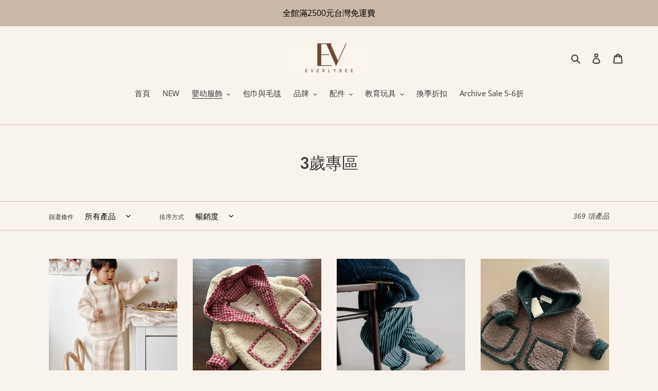

--- FILE ---
content_type: text/html; charset=utf-8
request_url: https://www.everlybee.com/zh/collections/3yearold
body_size: 49677
content:
<!doctype html>
<html class="no-js" lang="zh-TW">
<head>
  <meta charset="utf-8">
  <meta http-equiv="X-UA-Compatible" content="IE=edge,chrome=1">
  <meta name="viewport" content="width=device-width,initial-scale=1">
  <meta name="theme-color" content="#000000">

  <link rel="preconnect" href="https://cdn.shopify.com" crossorigin>
  <link rel="preconnect" href="https://fonts.shopifycdn.com" crossorigin>
  <link rel="preconnect" href="https://monorail-edge.shopifysvc.com"><link rel="preload" href="//www.everlybee.com/cdn/shop/t/1/assets/theme.css?v=160099146058808848391767448975" as="style">
  <link rel="preload" as="font" href="//www.everlybee.com/cdn/fonts/jost/jost_n5.7c8497861ffd15f4e1284cd221f14658b0e95d61.woff2" type="font/woff2" crossorigin>
  <link rel="preload" as="font" href="//www.everlybee.com/cdn/fonts/open_sans/opensans_n4.c32e4d4eca5273f6d4ee95ddf54b5bbb75fc9b61.woff2" type="font/woff2" crossorigin>
  <link rel="preload" as="font" href="//www.everlybee.com/cdn/fonts/open_sans/opensans_n7.a9393be1574ea8606c68f4441806b2711d0d13e4.woff2" type="font/woff2" crossorigin>
  <link rel="preload" href="//www.everlybee.com/cdn/shop/t/1/assets/theme.js?v=118550146010869493591627265450" as="script">
  <link rel="preload" href="//www.everlybee.com/cdn/shop/t/1/assets/lazysizes.js?v=63098554868324070131626011779" as="script"><link rel="canonical" href="https://www.everlybee.com/zh/collections/3yearold"><link rel="shortcut icon" href="//www.everlybee.com/cdn/shop/files/Everlybee_Logo_6_x_6_cm_5_x_5_cm_32x32.png?v=1745508524" type="image/png"><title>3歲專區
&ndash; Everlybee</title><!-- /snippets/social-meta-tags.liquid -->


<meta property="og:site_name" content="Everlybee">
<meta property="og:url" content="https://www.everlybee.com/zh/collections/3yearold">
<meta property="og:title" content="3歲專區">
<meta property="og:type" content="product.group">
<meta property="og:description" content="Carefully selected sustainable and ethical baby boutique brands from around the world for ages Newborn to 2 Year Old. Providing baby clothing, accessories, blankets, swaddles, topknots, beanies, and bonnets. "><meta property="og:image" content="http://www.everlybee.com/cdn/shop/files/Everlybee_Logo_4.png?v=1629109721">
  <meta property="og:image:secure_url" content="https://www.everlybee.com/cdn/shop/files/Everlybee_Logo_4.png?v=1629109721">
  <meta property="og:image:width" content="1200">
  <meta property="og:image:height" content="628">


<meta name="twitter:card" content="summary_large_image">
<meta name="twitter:title" content="3歲專區">
<meta name="twitter:description" content="Carefully selected sustainable and ethical baby boutique brands from around the world for ages Newborn to 2 Year Old. Providing baby clothing, accessories, blankets, swaddles, topknots, beanies, and bonnets. ">

  
<style data-shopify>
:root {
    --color-text: #3a3a3a;
    --color-text-rgb: 58, 58, 58;
    --color-body-text: #333232;
    --color-sale-text: #EA0606;
    --color-small-button-text-border: #3a3a3a;
    --color-text-field: #ffffff;
    --color-text-field-text: #000000;
    --color-text-field-text-rgb: 0, 0, 0;

    --color-btn-primary: #000000;
    --color-btn-primary-darker: #000000;
    --color-btn-primary-text: #f9f3ed;

    --color-blankstate: rgba(51, 50, 50, 0.35);
    --color-blankstate-border: rgba(51, 50, 50, 0.2);
    --color-blankstate-background: rgba(51, 50, 50, 0.1);

    --color-text-focus:#606060;
    --color-overlay-text-focus:#e6e6e6;
    --color-btn-primary-focus:#404040;
    --color-btn-social-focus:#b69d87;
    --color-small-button-text-border-focus:#606060;
    --predictive-search-focus:#f3e6da;

    --color-body: #f9f3ed;
    --color-bg: #f9f3ed;
    --color-bg-rgb: 249, 243, 237;
    --color-bg-alt: rgba(51, 50, 50, 0.05);
    --color-bg-currency-selector: rgba(51, 50, 50, 0.2);

    --color-overlay-title-text: #ffffff;
    --color-image-overlay: #685858;
    --color-image-overlay-rgb: 104, 88, 88;--opacity-image-overlay: 0.0;--hover-overlay-opacity: 0.4;

    --color-border: #c9b7a7;
    --color-border-form: #f9f3ed;
    --color-border-form-darker: #ecd9c7;

    --svg-select-icon: url(//www.everlybee.com/cdn/shop/t/1/assets/ico-select.svg?v=29003672709104678581626011792);
    --slick-img-url: url(//www.everlybee.com/cdn/shop/t/1/assets/ajax-loader.gif?v=41356863302472015721626011777);

    --font-weight-body--bold: 700;
    --font-weight-body--bolder: 700;

    --font-stack-header: Jost, sans-serif;
    --font-style-header: normal;
    --font-weight-header: 500;

    --font-stack-body: "Open Sans", sans-serif;
    --font-style-body: normal;
    --font-weight-body: 400;

    --font-size-header: 24;

    --font-size-base: 15;

    --font-h1-desktop: 32;
    --font-h1-mobile: 30;
    --font-h2-desktop: 18;
    --font-h2-mobile: 16;
    --font-h3-mobile: 18;
    --font-h4-desktop: 16;
    --font-h4-mobile: 14;
    --font-h5-desktop: 13;
    --font-h5-mobile: 12;
    --font-h6-desktop: 12;
    --font-h6-mobile: 11;

    --font-mega-title-large-desktop: 60;

    --font-rich-text-large: 17;
    --font-rich-text-small: 13;

    
--color-video-bg: #f3e6da;

    
    --global-color-image-loader-primary: rgba(58, 58, 58, 0.06);
    --global-color-image-loader-secondary: rgba(58, 58, 58, 0.12);
  }
</style>


  <style>*,::after,::before{box-sizing:border-box}body{margin:0}body,html{background-color:var(--color-body)}body,button{font-size:calc(var(--font-size-base) * 1px);font-family:var(--font-stack-body);font-style:var(--font-style-body);font-weight:var(--font-weight-body);color:var(--color-text);line-height:1.5}body,button{-webkit-font-smoothing:antialiased;-webkit-text-size-adjust:100%}.border-bottom{border-bottom:1px solid var(--color-border)}.btn--link{background-color:transparent;border:0;margin:0;color:var(--color-text);text-align:left}.text-right{text-align:right}.icon{display:inline-block;width:20px;height:20px;vertical-align:middle;fill:currentColor}.icon__fallback-text,.visually-hidden{position:absolute!important;overflow:hidden;clip:rect(0 0 0 0);height:1px;width:1px;margin:-1px;padding:0;border:0}svg.icon:not(.icon--full-color) circle,svg.icon:not(.icon--full-color) ellipse,svg.icon:not(.icon--full-color) g,svg.icon:not(.icon--full-color) line,svg.icon:not(.icon--full-color) path,svg.icon:not(.icon--full-color) polygon,svg.icon:not(.icon--full-color) polyline,svg.icon:not(.icon--full-color) rect,symbol.icon:not(.icon--full-color) circle,symbol.icon:not(.icon--full-color) ellipse,symbol.icon:not(.icon--full-color) g,symbol.icon:not(.icon--full-color) line,symbol.icon:not(.icon--full-color) path,symbol.icon:not(.icon--full-color) polygon,symbol.icon:not(.icon--full-color) polyline,symbol.icon:not(.icon--full-color) rect{fill:inherit;stroke:inherit}li{list-style:none}.list--inline{padding:0;margin:0}.list--inline>li{display:inline-block;margin-bottom:0;vertical-align:middle}a{color:var(--color-text);text-decoration:none}.h1,.h2,h1,h2{margin:0 0 17.5px;font-family:var(--font-stack-header);font-style:var(--font-style-header);font-weight:var(--font-weight-header);line-height:1.2;overflow-wrap:break-word;word-wrap:break-word}.h1 a,.h2 a,h1 a,h2 a{color:inherit;text-decoration:none;font-weight:inherit}.h1,h1{font-size:calc(((var(--font-h1-desktop))/ (var(--font-size-base))) * 1em);text-transform:none;letter-spacing:0}@media only screen and (max-width:749px){.h1,h1{font-size:calc(((var(--font-h1-mobile))/ (var(--font-size-base))) * 1em)}}.h2,h2{font-size:calc(((var(--font-h2-desktop))/ (var(--font-size-base))) * 1em);text-transform:uppercase;letter-spacing:.1em}@media only screen and (max-width:749px){.h2,h2{font-size:calc(((var(--font-h2-mobile))/ (var(--font-size-base))) * 1em)}}p{color:var(--color-body-text);margin:0 0 19.44444px}@media only screen and (max-width:749px){p{font-size:calc(((var(--font-size-base) - 1)/ (var(--font-size-base))) * 1em)}}p:last-child{margin-bottom:0}@media only screen and (max-width:749px){.small--hide{display:none!important}}.grid{list-style:none;margin:0;padding:0;margin-left:-30px}.grid::after{content:'';display:table;clear:both}@media only screen and (max-width:749px){.grid{margin-left:-22px}}.grid::after{content:'';display:table;clear:both}.grid--no-gutters{margin-left:0}.grid--no-gutters .grid__item{padding-left:0}.grid--table{display:table;table-layout:fixed;width:100%}.grid--table>.grid__item{float:none;display:table-cell;vertical-align:middle}.grid__item{float:left;padding-left:30px;width:100%}@media only screen and (max-width:749px){.grid__item{padding-left:22px}}.grid__item[class*="--push"]{position:relative}@media only screen and (min-width:750px){.medium-up--one-quarter{width:25%}.medium-up--push-one-third{width:33.33%}.medium-up--one-half{width:50%}.medium-up--push-one-third{left:33.33%;position:relative}}.site-header{position:relative;background-color:var(--color-body)}@media only screen and (max-width:749px){.site-header{border-bottom:1px solid var(--color-border)}}@media only screen and (min-width:750px){.site-header{padding:0 55px}.site-header.logo--center{padding-top:30px}}.site-header__logo{margin:15px 0}.logo-align--center .site-header__logo{text-align:center;margin:0 auto}@media only screen and (max-width:749px){.logo-align--center .site-header__logo{text-align:left;margin:15px 0}}@media only screen and (max-width:749px){.site-header__logo{padding-left:22px;text-align:left}.site-header__logo img{margin:0}}.site-header__logo-link{display:inline-block;word-break:break-word}@media only screen and (min-width:750px){.logo-align--center .site-header__logo-link{margin:0 auto}}.site-header__logo-image{display:block}@media only screen and (min-width:750px){.site-header__logo-image{margin:0 auto}}.site-header__logo-image img{width:100%}.site-header__logo-image--centered img{margin:0 auto}.site-header__logo img{display:block}.site-header__icons{position:relative;white-space:nowrap}@media only screen and (max-width:749px){.site-header__icons{width:auto;padding-right:13px}.site-header__icons .btn--link,.site-header__icons .site-header__cart{font-size:calc(((var(--font-size-base))/ (var(--font-size-base))) * 1em)}}.site-header__icons-wrapper{position:relative;display:-webkit-flex;display:-ms-flexbox;display:flex;width:100%;-ms-flex-align:center;-webkit-align-items:center;-moz-align-items:center;-ms-align-items:center;-o-align-items:center;align-items:center;-webkit-justify-content:flex-end;-ms-justify-content:flex-end;justify-content:flex-end}.site-header__account,.site-header__cart,.site-header__search{position:relative}.site-header__search.site-header__icon{display:none}@media only screen and (min-width:1400px){.site-header__search.site-header__icon{display:block}}.site-header__search-toggle{display:block}@media only screen and (min-width:750px){.site-header__account,.site-header__cart{padding:10px 11px}}.site-header__cart-title,.site-header__search-title{position:absolute!important;overflow:hidden;clip:rect(0 0 0 0);height:1px;width:1px;margin:-1px;padding:0;border:0;display:block;vertical-align:middle}.site-header__cart-title{margin-right:3px}.site-header__cart-count{display:flex;align-items:center;justify-content:center;position:absolute;right:.4rem;top:.2rem;font-weight:700;background-color:var(--color-btn-primary);color:var(--color-btn-primary-text);border-radius:50%;min-width:1em;height:1em}.site-header__cart-count span{font-family:HelveticaNeue,"Helvetica Neue",Helvetica,Arial,sans-serif;font-size:calc(11em / 16);line-height:1}@media only screen and (max-width:749px){.site-header__cart-count{top:calc(7em / 16);right:0;border-radius:50%;min-width:calc(19em / 16);height:calc(19em / 16)}}@media only screen and (max-width:749px){.site-header__cart-count span{padding:.25em calc(6em / 16);font-size:12px}}.site-header__menu{display:none}@media only screen and (max-width:749px){.site-header__icon{display:inline-block;vertical-align:middle;padding:10px 11px;margin:0}}@media only screen and (min-width:750px){.site-header__icon .icon-search{margin-right:3px}}.announcement-bar{z-index:10;position:relative;text-align:center;border-bottom:1px solid transparent;padding:2px}.announcement-bar__link{display:block}.announcement-bar__message{display:block;padding:11px 22px;font-size:calc(((16)/ (var(--font-size-base))) * 1em);font-weight:var(--font-weight-header)}@media only screen and (min-width:750px){.announcement-bar__message{padding-left:55px;padding-right:55px}}.site-nav{position:relative;padding:0;text-align:center;margin:25px 0}.site-nav a{padding:3px 10px}.site-nav__link{display:block;white-space:nowrap}.site-nav--centered .site-nav__link{padding-top:0}.site-nav__link .icon-chevron-down{width:calc(8em / 16);height:calc(8em / 16);margin-left:.5rem}.site-nav__label{border-bottom:1px solid transparent}.site-nav__link--active .site-nav__label{border-bottom-color:var(--color-text)}.site-nav__link--button{border:none;background-color:transparent;padding:3px 10px}.site-header__mobile-nav{z-index:11;position:relative;background-color:var(--color-body)}@media only screen and (max-width:749px){.site-header__mobile-nav{display:-webkit-flex;display:-ms-flexbox;display:flex;width:100%;-ms-flex-align:center;-webkit-align-items:center;-moz-align-items:center;-ms-align-items:center;-o-align-items:center;align-items:center}}.mobile-nav--open .icon-close{display:none}.main-content{opacity:0}.main-content .shopify-section{display:none}.main-content .shopify-section:first-child{display:inherit}.critical-hidden{display:none}</style>

  <script>
    window.performance.mark('debut:theme_stylesheet_loaded.start');

    function onLoadStylesheet() {
      performance.mark('debut:theme_stylesheet_loaded.end');
      performance.measure('debut:theme_stylesheet_loaded', 'debut:theme_stylesheet_loaded.start', 'debut:theme_stylesheet_loaded.end');

      var url = "//www.everlybee.com/cdn/shop/t/1/assets/theme.css?v=160099146058808848391767448975";
      var link = document.querySelector('link[href="' + url + '"]');
      link.loaded = true;
      link.dispatchEvent(new Event('load'));
    }
  </script>

  <link rel="stylesheet" href="//www.everlybee.com/cdn/shop/t/1/assets/theme.css?v=160099146058808848391767448975" type="text/css" media="print" onload="this.media='all';onLoadStylesheet()">

  <style>
    @font-face {
  font-family: Jost;
  font-weight: 500;
  font-style: normal;
  font-display: swap;
  src: url("//www.everlybee.com/cdn/fonts/jost/jost_n5.7c8497861ffd15f4e1284cd221f14658b0e95d61.woff2") format("woff2"),
       url("//www.everlybee.com/cdn/fonts/jost/jost_n5.fb6a06896db583cc2df5ba1b30d9c04383119dd9.woff") format("woff");
}

    @font-face {
  font-family: "Open Sans";
  font-weight: 400;
  font-style: normal;
  font-display: swap;
  src: url("//www.everlybee.com/cdn/fonts/open_sans/opensans_n4.c32e4d4eca5273f6d4ee95ddf54b5bbb75fc9b61.woff2") format("woff2"),
       url("//www.everlybee.com/cdn/fonts/open_sans/opensans_n4.5f3406f8d94162b37bfa232b486ac93ee892406d.woff") format("woff");
}

    @font-face {
  font-family: "Open Sans";
  font-weight: 700;
  font-style: normal;
  font-display: swap;
  src: url("//www.everlybee.com/cdn/fonts/open_sans/opensans_n7.a9393be1574ea8606c68f4441806b2711d0d13e4.woff2") format("woff2"),
       url("//www.everlybee.com/cdn/fonts/open_sans/opensans_n7.7b8af34a6ebf52beb1a4c1d8c73ad6910ec2e553.woff") format("woff");
}

    @font-face {
  font-family: "Open Sans";
  font-weight: 700;
  font-style: normal;
  font-display: swap;
  src: url("//www.everlybee.com/cdn/fonts/open_sans/opensans_n7.a9393be1574ea8606c68f4441806b2711d0d13e4.woff2") format("woff2"),
       url("//www.everlybee.com/cdn/fonts/open_sans/opensans_n7.7b8af34a6ebf52beb1a4c1d8c73ad6910ec2e553.woff") format("woff");
}

    @font-face {
  font-family: "Open Sans";
  font-weight: 400;
  font-style: italic;
  font-display: swap;
  src: url("//www.everlybee.com/cdn/fonts/open_sans/opensans_i4.6f1d45f7a46916cc95c694aab32ecbf7509cbf33.woff2") format("woff2"),
       url("//www.everlybee.com/cdn/fonts/open_sans/opensans_i4.4efaa52d5a57aa9a57c1556cc2b7465d18839daa.woff") format("woff");
}

    @font-face {
  font-family: "Open Sans";
  font-weight: 700;
  font-style: italic;
  font-display: swap;
  src: url("//www.everlybee.com/cdn/fonts/open_sans/opensans_i7.916ced2e2ce15f7fcd95d196601a15e7b89ee9a4.woff2") format("woff2"),
       url("//www.everlybee.com/cdn/fonts/open_sans/opensans_i7.99a9cff8c86ea65461de497ade3d515a98f8b32a.woff") format("woff");
}

  </style>

  <script>
    var theme = {
      breakpoints: {
        medium: 750,
        large: 990,
        widescreen: 1400
      },
      strings: {
        addToCart: "加入購物車",
        soldOut: "缺貨中",
        unavailable: "無法供貨",
        regularPrice: "定價",
        salePrice: "售價",
        sale: "特價",
        fromLowestPrice: "[price] 起",
        vendor: "廠商",
        showMore: "顯示更多",
        showLess: "顯示較少",
        searchFor: "搜尋",
        addressError: "尋找此地址時發生錯誤",
        addressNoResults: "此地址無結果",
        addressQueryLimit: "您已超出 Google API 使用量限制。請考慮升級為\u003ca href=\"https:\/\/developers.google.com\/maps\/premium\/usage-limits\"\u003e付費方案\u003c\/a\u003e。",
        authError: "驗證 Google 地圖帳戶時發生問題。",
        newWindow: "在新視窗中開啟。",
        external: "開啟外部網站。",
        newWindowExternal: "在新視窗中開啟外部網站。",
        removeLabel: "移除 [product]",
        update: "更新",
        quantity: "數量",
        discountedTotal: "折扣後總金額",
        regularTotal: "定價總金額",
        priceColumn: "如需折扣詳細資訊，請參見「價格」欄。",
        quantityMinimumMessage: "數量必須大於或等於1",
        cartError: "更新購物車時發生錯誤。請再試一次。",
        removedItemMessage: "已將 \u003cspan class=\"cart__removed-product-details\"\u003e([quantity]) [link]\u003c\/span\u003e 從您的購物車移除。",
        unitPrice: "單價",
        unitPriceSeparator: "每",
        oneCartCount: "1 件商品",
        otherCartCount: "[count] 件商品",
        quantityLabel: "數量：[count]",
        products: "產品",
        loading: "載入中",
        number_of_results: "[result_number] \/ [results_count]",
        number_of_results_found: "找到 [results_count] 項結果",
        one_result_found: "找到 1 項結果"
      },
      moneyFormat: "\u003cspan class=money\u003e${{amount_no_decimals}} TWD\u003c\/span\u003e",
      moneyFormatWithCurrency: "\u003cspan class=money\u003e${{amount_no_decimals}} TWD\u003c\/span\u003e",
      settings: {
        predictiveSearchEnabled: true,
        predictiveSearchShowPrice: false,
        predictiveSearchShowVendor: false
      },
      stylesheet: "//www.everlybee.com/cdn/shop/t/1/assets/theme.css?v=160099146058808848391767448975"
    };theme.backToCollection = {
        collection: {
          title: "3歲專區",
          link: "https://www.everlybee.com/zh/collections/3yearold"
        }
      };
      sessionStorage.setItem("backToCollection", JSON.stringify(theme.backToCollection.collection));document.documentElement.className = document.documentElement.className.replace('no-js', 'js');
  </script><script src="//www.everlybee.com/cdn/shop/t/1/assets/theme.js?v=118550146010869493591627265450" defer="defer"></script>
  <script src="//www.everlybee.com/cdn/shop/t/1/assets/lazysizes.js?v=63098554868324070131626011779" async="async"></script>

  <script type="text/javascript">
    if (window.MSInputMethodContext && document.documentMode) {
      var scripts = document.getElementsByTagName('script')[0];
      var polyfill = document.createElement("script");
      polyfill.defer = true;
      polyfill.src = "//www.everlybee.com/cdn/shop/t/1/assets/ie11CustomProperties.min.js?v=146208399201472936201626011778";

      scripts.parentNode.insertBefore(polyfill, scripts);
    }
  </script>

  <script>window.performance && window.performance.mark && window.performance.mark('shopify.content_for_header.start');</script><meta name="facebook-domain-verification" content="mgotgvx3rk5map3a4c4x00vqbtwcz0">
<meta name="facebook-domain-verification" content="h99nk4qjrm8dzcsys6mbuc36s8yefs">
<meta name="facebook-domain-verification" content="8gqxbf15sw09o19c2cxhd4itze2soz">
<meta name="facebook-domain-verification" content="mgotgvx3rk5map3a4c4x00vqbtwcz0">
<meta name="google-site-verification" content="40HjAcdCFV7jq0QnRtNKIu4xtWWODbYkatHsOw25-Vc">
<meta id="shopify-digital-wallet" name="shopify-digital-wallet" content="/58406240449/digital_wallets/dialog">
<meta name="shopify-checkout-api-token" content="f4b97fc39fc3d44907a3c52802b3dce3">
<meta id="in-context-paypal-metadata" data-shop-id="58406240449" data-venmo-supported="false" data-environment="production" data-locale="en_US" data-paypal-v4="true" data-currency="TWD">
<link rel="alternate" type="application/atom+xml" title="Feed" href="/zh/collections/3yearold.atom" />
<link rel="next" href="/zh/collections/3yearold?page=2">
<link rel="alternate" hreflang="x-default" href="https://www.everlybee.com/collections/3yearold">
<link rel="alternate" hreflang="en" href="https://www.everlybee.com/collections/3yearold">
<link rel="alternate" hreflang="zh-Hant" href="https://www.everlybee.com/zh/collections/3yearold">
<link rel="alternate" hreflang="zh-Hant-AU" href="https://www.everlybee.com/zh/collections/3yearold">
<link rel="alternate" hreflang="zh-Hant-CN" href="https://www.everlybee.com/zh/collections/3yearold">
<link rel="alternate" hreflang="zh-Hant-DE" href="https://www.everlybee.com/zh/collections/3yearold">
<link rel="alternate" hreflang="zh-Hant-HK" href="https://www.everlybee.com/zh/collections/3yearold">
<link rel="alternate" hreflang="zh-Hant-JP" href="https://www.everlybee.com/zh/collections/3yearold">
<link rel="alternate" hreflang="zh-Hant-KR" href="https://www.everlybee.com/zh/collections/3yearold">
<link rel="alternate" hreflang="zh-Hant-MO" href="https://www.everlybee.com/zh/collections/3yearold">
<link rel="alternate" hreflang="zh-Hant-NZ" href="https://www.everlybee.com/zh/collections/3yearold">
<link rel="alternate" hreflang="zh-Hant-SG" href="https://www.everlybee.com/zh/collections/3yearold">
<link rel="alternate" hreflang="zh-Hant-TH" href="https://www.everlybee.com/zh/collections/3yearold">
<link rel="alternate" hreflang="zh-Hant-TW" href="https://www.everlybee.com/zh/collections/3yearold">
<link rel="alternate" hreflang="zh-Hant-US" href="https://www.everlybee.com/zh/collections/3yearold">
<link rel="alternate" type="application/json+oembed" href="https://www.everlybee.com/zh/collections/3yearold.oembed">
<script async="async" src="/checkouts/internal/preloads.js?locale=zh-TW"></script>
<script id="shopify-features" type="application/json">{"accessToken":"f4b97fc39fc3d44907a3c52802b3dce3","betas":["rich-media-storefront-analytics"],"domain":"www.everlybee.com","predictiveSearch":true,"shopId":58406240449,"locale":"zh-tw"}</script>
<script>var Shopify = Shopify || {};
Shopify.shop = "everlybee.myshopify.com";
Shopify.locale = "zh-TW";
Shopify.currency = {"active":"TWD","rate":"1.0"};
Shopify.country = "TW";
Shopify.theme = {"name":"Everlybee Home","id":124910010561,"schema_name":"Debut","schema_version":"17.13.0","theme_store_id":796,"role":"main"};
Shopify.theme.handle = "null";
Shopify.theme.style = {"id":null,"handle":null};
Shopify.cdnHost = "www.everlybee.com/cdn";
Shopify.routes = Shopify.routes || {};
Shopify.routes.root = "/zh/";</script>
<script type="module">!function(o){(o.Shopify=o.Shopify||{}).modules=!0}(window);</script>
<script>!function(o){function n(){var o=[];function n(){o.push(Array.prototype.slice.apply(arguments))}return n.q=o,n}var t=o.Shopify=o.Shopify||{};t.loadFeatures=n(),t.autoloadFeatures=n()}(window);</script>
<script id="shop-js-analytics" type="application/json">{"pageType":"collection"}</script>
<script defer="defer" async type="module" src="//www.everlybee.com/cdn/shopifycloud/shop-js/modules/v2/client.init-shop-cart-sync_CaiaFhqz.zh-TW.esm.js"></script>
<script defer="defer" async type="module" src="//www.everlybee.com/cdn/shopifycloud/shop-js/modules/v2/chunk.common_D2dUwcVR.esm.js"></script>
<script defer="defer" async type="module" src="//www.everlybee.com/cdn/shopifycloud/shop-js/modules/v2/chunk.modal_CdafGFEy.esm.js"></script>
<script type="module">
  await import("//www.everlybee.com/cdn/shopifycloud/shop-js/modules/v2/client.init-shop-cart-sync_CaiaFhqz.zh-TW.esm.js");
await import("//www.everlybee.com/cdn/shopifycloud/shop-js/modules/v2/chunk.common_D2dUwcVR.esm.js");
await import("//www.everlybee.com/cdn/shopifycloud/shop-js/modules/v2/chunk.modal_CdafGFEy.esm.js");

  window.Shopify.SignInWithShop?.initShopCartSync?.({"fedCMEnabled":true,"windoidEnabled":true});

</script>
<script>(function() {
  var isLoaded = false;
  function asyncLoad() {
    if (isLoaded) return;
    isLoaded = true;
    var urls = ["\/\/cdn.shopify.com\/proxy\/9d6aac335ef822f894842f3b2e3b564a7553dda33fad78c5bbb43c103979cd57\/app.akocommerce.com\/store\/script.js?shop=everlybee.myshopify.com\u0026sp-cache-control=cHVibGljLCBtYXgtYWdlPTkwMA"];
    for (var i = 0; i < urls.length; i++) {
      var s = document.createElement('script');
      s.type = 'text/javascript';
      s.async = true;
      s.src = urls[i];
      var x = document.getElementsByTagName('script')[0];
      x.parentNode.insertBefore(s, x);
    }
  };
  if(window.attachEvent) {
    window.attachEvent('onload', asyncLoad);
  } else {
    window.addEventListener('load', asyncLoad, false);
  }
})();</script>
<script id="__st">var __st={"a":58406240449,"offset":28800,"reqid":"fcab5cb4-d884-46e6-a079-cf2183778c91-1769469999","pageurl":"www.everlybee.com\/zh\/collections\/3yearold","u":"d8b1d33b4beb","p":"collection","rtyp":"collection","rid":291223404737};</script>
<script>window.ShopifyPaypalV4VisibilityTracking = true;</script>
<script id="captcha-bootstrap">!function(){'use strict';const t='contact',e='account',n='new_comment',o=[[t,t],['blogs',n],['comments',n],[t,'customer']],c=[[e,'customer_login'],[e,'guest_login'],[e,'recover_customer_password'],[e,'create_customer']],r=t=>t.map((([t,e])=>`form[action*='/${t}']:not([data-nocaptcha='true']) input[name='form_type'][value='${e}']`)).join(','),a=t=>()=>t?[...document.querySelectorAll(t)].map((t=>t.form)):[];function s(){const t=[...o],e=r(t);return a(e)}const i='password',u='form_key',d=['recaptcha-v3-token','g-recaptcha-response','h-captcha-response',i],f=()=>{try{return window.sessionStorage}catch{return}},m='__shopify_v',_=t=>t.elements[u];function p(t,e,n=!1){try{const o=window.sessionStorage,c=JSON.parse(o.getItem(e)),{data:r}=function(t){const{data:e,action:n}=t;return t[m]||n?{data:e,action:n}:{data:t,action:n}}(c);for(const[e,n]of Object.entries(r))t.elements[e]&&(t.elements[e].value=n);n&&o.removeItem(e)}catch(o){console.error('form repopulation failed',{error:o})}}const l='form_type',E='cptcha';function T(t){t.dataset[E]=!0}const w=window,h=w.document,L='Shopify',v='ce_forms',y='captcha';let A=!1;((t,e)=>{const n=(g='f06e6c50-85a8-45c8-87d0-21a2b65856fe',I='https://cdn.shopify.com/shopifycloud/storefront-forms-hcaptcha/ce_storefront_forms_captcha_hcaptcha.v1.5.2.iife.js',D={infoText:'已受到 hCaptcha 保護',privacyText:'隱私',termsText:'條款'},(t,e,n)=>{const o=w[L][v],c=o.bindForm;if(c)return c(t,g,e,D).then(n);var r;o.q.push([[t,g,e,D],n]),r=I,A||(h.body.append(Object.assign(h.createElement('script'),{id:'captcha-provider',async:!0,src:r})),A=!0)});var g,I,D;w[L]=w[L]||{},w[L][v]=w[L][v]||{},w[L][v].q=[],w[L][y]=w[L][y]||{},w[L][y].protect=function(t,e){n(t,void 0,e),T(t)},Object.freeze(w[L][y]),function(t,e,n,w,h,L){const[v,y,A,g]=function(t,e,n){const i=e?o:[],u=t?c:[],d=[...i,...u],f=r(d),m=r(i),_=r(d.filter((([t,e])=>n.includes(e))));return[a(f),a(m),a(_),s()]}(w,h,L),I=t=>{const e=t.target;return e instanceof HTMLFormElement?e:e&&e.form},D=t=>v().includes(t);t.addEventListener('submit',(t=>{const e=I(t);if(!e)return;const n=D(e)&&!e.dataset.hcaptchaBound&&!e.dataset.recaptchaBound,o=_(e),c=g().includes(e)&&(!o||!o.value);(n||c)&&t.preventDefault(),c&&!n&&(function(t){try{if(!f())return;!function(t){const e=f();if(!e)return;const n=_(t);if(!n)return;const o=n.value;o&&e.removeItem(o)}(t);const e=Array.from(Array(32),(()=>Math.random().toString(36)[2])).join('');!function(t,e){_(t)||t.append(Object.assign(document.createElement('input'),{type:'hidden',name:u})),t.elements[u].value=e}(t,e),function(t,e){const n=f();if(!n)return;const o=[...t.querySelectorAll(`input[type='${i}']`)].map((({name:t})=>t)),c=[...d,...o],r={};for(const[a,s]of new FormData(t).entries())c.includes(a)||(r[a]=s);n.setItem(e,JSON.stringify({[m]:1,action:t.action,data:r}))}(t,e)}catch(e){console.error('failed to persist form',e)}}(e),e.submit())}));const S=(t,e)=>{t&&!t.dataset[E]&&(n(t,e.some((e=>e===t))),T(t))};for(const o of['focusin','change'])t.addEventListener(o,(t=>{const e=I(t);D(e)&&S(e,y())}));const B=e.get('form_key'),M=e.get(l),P=B&&M;t.addEventListener('DOMContentLoaded',(()=>{const t=y();if(P)for(const e of t)e.elements[l].value===M&&p(e,B);[...new Set([...A(),...v().filter((t=>'true'===t.dataset.shopifyCaptcha))])].forEach((e=>S(e,t)))}))}(h,new URLSearchParams(w.location.search),n,t,e,['guest_login'])})(!0,!0)}();</script>
<script integrity="sha256-4kQ18oKyAcykRKYeNunJcIwy7WH5gtpwJnB7kiuLZ1E=" data-source-attribution="shopify.loadfeatures" defer="defer" src="//www.everlybee.com/cdn/shopifycloud/storefront/assets/storefront/load_feature-a0a9edcb.js" crossorigin="anonymous"></script>
<script data-source-attribution="shopify.dynamic_checkout.dynamic.init">var Shopify=Shopify||{};Shopify.PaymentButton=Shopify.PaymentButton||{isStorefrontPortableWallets:!0,init:function(){window.Shopify.PaymentButton.init=function(){};var t=document.createElement("script");t.src="https://www.everlybee.com/cdn/shopifycloud/portable-wallets/latest/portable-wallets.zh-tw.js",t.type="module",document.head.appendChild(t)}};
</script>
<script data-source-attribution="shopify.dynamic_checkout.buyer_consent">
  function portableWalletsHideBuyerConsent(e){var t=document.getElementById("shopify-buyer-consent"),n=document.getElementById("shopify-subscription-policy-button");t&&n&&(t.classList.add("hidden"),t.setAttribute("aria-hidden","true"),n.removeEventListener("click",e))}function portableWalletsShowBuyerConsent(e){var t=document.getElementById("shopify-buyer-consent"),n=document.getElementById("shopify-subscription-policy-button");t&&n&&(t.classList.remove("hidden"),t.removeAttribute("aria-hidden"),n.addEventListener("click",e))}window.Shopify?.PaymentButton&&(window.Shopify.PaymentButton.hideBuyerConsent=portableWalletsHideBuyerConsent,window.Shopify.PaymentButton.showBuyerConsent=portableWalletsShowBuyerConsent);
</script>
<script data-source-attribution="shopify.dynamic_checkout.cart.bootstrap">document.addEventListener("DOMContentLoaded",(function(){function t(){return document.querySelector("shopify-accelerated-checkout-cart, shopify-accelerated-checkout")}if(t())Shopify.PaymentButton.init();else{new MutationObserver((function(e,n){t()&&(Shopify.PaymentButton.init(),n.disconnect())})).observe(document.body,{childList:!0,subtree:!0})}}));
</script>
<script id='scb4127' type='text/javascript' async='' src='https://www.everlybee.com/cdn/shopifycloud/privacy-banner/storefront-banner.js'></script><link id="shopify-accelerated-checkout-styles" rel="stylesheet" media="screen" href="https://www.everlybee.com/cdn/shopifycloud/portable-wallets/latest/accelerated-checkout-backwards-compat.css" crossorigin="anonymous">
<style id="shopify-accelerated-checkout-cart">
        #shopify-buyer-consent {
  margin-top: 1em;
  display: inline-block;
  width: 100%;
}

#shopify-buyer-consent.hidden {
  display: none;
}

#shopify-subscription-policy-button {
  background: none;
  border: none;
  padding: 0;
  text-decoration: underline;
  font-size: inherit;
  cursor: pointer;
}

#shopify-subscription-policy-button::before {
  box-shadow: none;
}

      </style>

<script>window.performance && window.performance.mark && window.performance.mark('shopify.content_for_header.end');</script>

<!-- GS-Inventory Start. Do not change -->

<script class="gsinvdata">


  gsCollectionProducts = {};

  		gsCollectionProduct = {}; 
  		gsCollectionProduct['gsInventoryQty'] = 9; 
        gsCollectionProduct['productId'] = '10017898037441';
        gsCollectionProduct['imageCount'] = 2;
        
        
        
        gsCollectionProduct['gsIncoming'] =  false;    
   		gsCollectionProduct['gsInventoryContinue'] = "deny";    
  		gsCollectionProducts['adiou-gingham-knit-set'] = gsCollectionProduct;

  		gsCollectionProduct = {}; 
  		gsCollectionProduct['gsInventoryQty'] = 6; 
        gsCollectionProduct['productId'] = '10832702570689';
        gsCollectionProduct['imageCount'] = 8;
        
        
        
        gsCollectionProduct['gsIncoming'] =  false;    
   		gsCollectionProduct['gsInventoryContinue'] = "deny";    
  		gsCollectionProducts['預購-guapoo-reversible-teddy-jacket-creamy-silk'] = gsCollectionProduct;

  		gsCollectionProduct = {}; 
  		gsCollectionProduct['gsInventoryQty'] = 3; 
        gsCollectionProduct['productId'] = '10832702668993';
        gsCollectionProduct['imageCount'] = 6;
        
        
        
        gsCollectionProduct['gsIncoming'] =  false;    
   		gsCollectionProduct['gsInventoryContinue'] = "deny";    
  		gsCollectionProducts['預購-guapoo-light-fleece-jacket-buttercream'] = gsCollectionProduct;

  		gsCollectionProduct = {}; 
  		gsCollectionProduct['gsInventoryQty'] = 6; 
        gsCollectionProduct['productId'] = '10832702636225';
        gsCollectionProduct['imageCount'] = 5;
        
        
        
        gsCollectionProduct['gsIncoming'] =  false;    
   		gsCollectionProduct['gsInventoryContinue'] = "deny";    
  		gsCollectionProducts['預購-guapoo-reversible-teddy-jacket-brown'] = gsCollectionProduct;

  		gsCollectionProduct = {}; 
  		gsCollectionProduct['gsInventoryQty'] = 9; 
        gsCollectionProduct['productId'] = '10832703127745';
        gsCollectionProduct['imageCount'] = 4;
        
        
        
        gsCollectionProduct['gsIncoming'] =  false;    
   		gsCollectionProduct['gsInventoryContinue'] = "deny";    
  		gsCollectionProducts['guapoo-bordeaux-check'] = gsCollectionProduct;

  		gsCollectionProduct = {}; 
  		gsCollectionProduct['gsInventoryQty'] = 8; 
        gsCollectionProduct['productId'] = '10832702734529';
        gsCollectionProduct['imageCount'] = 5;
        
        
        
        gsCollectionProduct['gsIncoming'] =  false;    
   		gsCollectionProduct['gsInventoryContinue'] = "deny";    
  		gsCollectionProducts['預購-guapoo-teddy-jacket-deep-blue'] = gsCollectionProduct;

  		gsCollectionProduct = {}; 
  		gsCollectionProduct['gsInventoryQty'] = 3; 
        gsCollectionProduct['productId'] = '10839556325569';
        gsCollectionProduct['imageCount'] = 6;
        
        
        
        gsCollectionProduct['gsIncoming'] =  false;    
   		gsCollectionProduct['gsInventoryContinue'] = "deny";    
  		gsCollectionProducts['copy-copy-預購-guapoo-有機棉寬褲-creamy-sprinkle'] = gsCollectionProduct;

  		gsCollectionProduct = {}; 
  		gsCollectionProduct['gsInventoryQty'] = 6; 
        gsCollectionProduct['productId'] = '10832702472385';
        gsCollectionProduct['imageCount'] = 7;
        
        
        
        gsCollectionProduct['gsIncoming'] =  false;    
   		gsCollectionProduct['gsInventoryContinue'] = "deny";    
  		gsCollectionProducts['預購-guapoo-sweatshirt-matcha'] = gsCollectionProduct;

  		gsCollectionProduct = {}; 
  		gsCollectionProduct['gsInventoryQty'] = 12; 
        gsCollectionProduct['productId'] = '10832703062209';
        gsCollectionProduct['imageCount'] = 6;
        
        
        
        gsCollectionProduct['gsIncoming'] =  false;    
   		gsCollectionProduct['gsInventoryContinue'] = "deny";    
  		gsCollectionProducts['預購-guapoo-sweatshirt-i-love-you-berry-much'] = gsCollectionProduct;

  		gsCollectionProduct = {}; 
  		gsCollectionProduct['gsInventoryQty'] = 8; 
        gsCollectionProduct['productId'] = '10186416980161';
        gsCollectionProduct['imageCount'] = 4;
        
        
        
        gsCollectionProduct['gsIncoming'] =  false;    
   		gsCollectionProduct['gsInventoryContinue'] = "deny";    
  		gsCollectionProducts['copy-of-organic-zoo-honey-midnight-sun-hat'] = gsCollectionProduct;

  		gsCollectionProduct = {}; 
  		gsCollectionProduct['gsInventoryQty'] = 9; 
        gsCollectionProduct['productId'] = '10832702767297';
        gsCollectionProduct['imageCount'] = 5;
        
        
        
        gsCollectionProduct['gsIncoming'] =  false;    
   		gsCollectionProduct['gsInventoryContinue'] = "deny";    
  		gsCollectionProducts['預購-guapoo-corduroy-jacket-creamy-silk'] = gsCollectionProduct;

  		gsCollectionProduct = {}; 
  		gsCollectionProduct['gsInventoryQty'] = 2; 
        gsCollectionProduct['productId'] = '10793128165569';
        gsCollectionProduct['imageCount'] = 7;
        
        
        
        gsCollectionProduct['gsIncoming'] =  false;    
   		gsCollectionProduct['gsInventoryContinue'] = "deny";    
  		gsCollectionProducts['organic-zoo-dusky-midnight-sweatshirt'] = gsCollectionProduct;

  		gsCollectionProduct = {}; 
  		gsCollectionProduct['gsInventoryQty'] = 1; 
        gsCollectionProduct['productId'] = '7726216609985';
        gsCollectionProduct['imageCount'] = 3;
        
        
        
        gsCollectionProduct['gsIncoming'] =  false;    
   		gsCollectionProduct['gsInventoryContinue'] = "deny";    
  		gsCollectionProducts['organic-zoo-desert-midnight-leggings'] = gsCollectionProduct;

  		gsCollectionProduct = {}; 
  		gsCollectionProduct['gsInventoryQty'] = 5; 
        gsCollectionProduct['productId'] = '10839459725505';
        gsCollectionProduct['imageCount'] = 3;
        
        
        
        gsCollectionProduct['gsIncoming'] =  false;    
   		gsCollectionProduct['gsInventoryContinue'] = "deny";    
  		gsCollectionProducts['guapoo-couch-potato'] = gsCollectionProduct;

  		gsCollectionProduct = {}; 
  		gsCollectionProduct['gsInventoryQty'] = 4; 
        gsCollectionProduct['productId'] = '10623008768193';
        gsCollectionProduct['imageCount'] = 5;
        
        
        
        gsCollectionProduct['gsIncoming'] =  false;    
   		gsCollectionProduct['gsInventoryContinue'] = "deny";    
  		gsCollectionProducts['binibamba-milk-merino-snugglevest-copy'] = gsCollectionProduct;

  		gsCollectionProduct = {}; 
  		gsCollectionProduct['gsInventoryQty'] = 11; 
        gsCollectionProduct['productId'] = '10550501245121';
        gsCollectionProduct['imageCount'] = 5;
        
        
        
        gsCollectionProduct['gsIncoming'] =  false;    
   		gsCollectionProduct['gsInventoryContinue'] = "deny";    
  		gsCollectionProducts['organic-zoo-chestnut-gingham-tribe-skirt'] = gsCollectionProduct;

  		gsCollectionProduct = {}; 
  		gsCollectionProduct['gsInventoryQty'] = 1; 
        gsCollectionProduct['productId'] = '10729620340929';
        gsCollectionProduct['imageCount'] = 5;
        
        
        
        gsCollectionProduct['gsIncoming'] =  false;    
   		gsCollectionProduct['gsInventoryContinue'] = "deny";    
  		gsCollectionProducts['studio-boheme-bart-sweatshirt-mocha-dog'] = gsCollectionProduct;

  		gsCollectionProduct = {}; 
  		gsCollectionProduct['gsInventoryQty'] = 7; 
        gsCollectionProduct['productId'] = '10585343262913';
        gsCollectionProduct['imageCount'] = 1;
        
        
        
        gsCollectionProduct['gsIncoming'] =  false;    
   		gsCollectionProduct['gsInventoryContinue'] = "deny";    
  		gsCollectionProducts['liewood-anti-slip-baby-socks-dino-mix-copy'] = gsCollectionProduct;

  		gsCollectionProduct = {}; 
  		gsCollectionProduct['gsInventoryQty'] = 3; 
        gsCollectionProduct['productId'] = '10664758280385';
        gsCollectionProduct['imageCount'] = 4;
        
        
        
        gsCollectionProduct['gsIncoming'] =  false;    
   		gsCollectionProduct['gsInventoryContinue'] = "deny";    
  		gsCollectionProducts['organic-zoo-navy-window-check-boxy-t-shirt'] = gsCollectionProduct;

  		gsCollectionProduct = {}; 
  		gsCollectionProduct['gsInventoryQty'] = 7; 
        gsCollectionProduct['productId'] = '10664754151617';
        gsCollectionProduct['imageCount'] = 5;
        
        
        
        gsCollectionProduct['gsIncoming'] =  false;    
   		gsCollectionProduct['gsInventoryContinue'] = "deny";    
  		gsCollectionProducts['organic-zoo-sienna-stripes-resort-top'] = gsCollectionProduct;

  		gsCollectionProduct = {}; 
  		gsCollectionProduct['gsInventoryQty'] = 6; 
        gsCollectionProduct['productId'] = '10664276459713';
        gsCollectionProduct['imageCount'] = 6;
        
        
        
        gsCollectionProduct['gsIncoming'] =  false;    
   		gsCollectionProduct['gsInventoryContinue'] = "deny";    
  		gsCollectionProducts['organic-zoo-sardine-stripes-frill-shorts'] = gsCollectionProduct;

  		gsCollectionProduct = {}; 
  		gsCollectionProduct['gsInventoryQty'] = 2; 
        gsCollectionProduct['productId'] = '10208773374145';
        gsCollectionProduct['imageCount'] = 4;
        
        
        
        gsCollectionProduct['gsIncoming'] =  false;    
   		gsCollectionProduct['gsInventoryContinue'] = "deny";    
  		gsCollectionProducts['organic-zoo-pottery-blue-gingham-crossback-skirt'] = gsCollectionProduct;

  		gsCollectionProduct = {}; 
  		gsCollectionProduct['gsInventoryQty'] = 5; 
        gsCollectionProduct['productId'] = '10832703520961';
        gsCollectionProduct['imageCount'] = 7;
        
        
        
        gsCollectionProduct['gsIncoming'] =  false;    
   		gsCollectionProduct['gsInventoryContinue'] = "deny";    
  		gsCollectionProducts['guapoo-raglan-sweatshirt-you-smell-like-love'] = gsCollectionProduct;

  		gsCollectionProduct = {}; 
  		gsCollectionProduct['gsInventoryQty'] = 7; 
        gsCollectionProduct['productId'] = '10839615930561';
        gsCollectionProduct['imageCount'] = 6;
        
        
        
        gsCollectionProduct['gsIncoming'] =  false;    
   		gsCollectionProduct['gsInventoryContinue'] = "deny";    
  		gsCollectionProducts['guapoo-corduroy-pants-deep-blue'] = gsCollectionProduct;

  		gsCollectionProduct = {}; 
  		gsCollectionProduct['gsInventoryQty'] = 2; 
        gsCollectionProduct['productId'] = '10670624374977';
        gsCollectionProduct['imageCount'] = 3;
        
        
        
        gsCollectionProduct['gsIncoming'] =  false;    
   		gsCollectionProduct['gsInventoryContinue'] = "deny";    
  		gsCollectionProducts['studio-boheme-pima-cotton-orso-t-shirt-off-white-tomato-copy'] = gsCollectionProduct;

  		gsCollectionProduct = {}; 
  		gsCollectionProduct['gsInventoryQty'] = 5; 
        gsCollectionProduct['productId'] = '10793131671745';
        gsCollectionProduct['imageCount'] = 5;
        
        
        
        gsCollectionProduct['gsIncoming'] =  false;    
   		gsCollectionProduct['gsInventoryContinue'] = "deny";    
  		gsCollectionProducts['organic-zoo-dusky-midnight-traveller-pants'] = gsCollectionProduct;

  		gsCollectionProduct = {}; 
  		gsCollectionProduct['gsInventoryQty'] = 1; 
        gsCollectionProduct['productId'] = '10793127772353';
        gsCollectionProduct['imageCount'] = 5;
        
        
        
        gsCollectionProduct['gsIncoming'] =  false;    
   		gsCollectionProduct['gsInventoryContinue'] = "deny";    
  		gsCollectionProducts['organic-zoo-seascape-sweatshirt-undyed-副本'] = gsCollectionProduct;

  		gsCollectionProduct = {}; 
  		gsCollectionProduct['gsInventoryQty'] = 5; 
        gsCollectionProduct['productId'] = '10711352967361';
        gsCollectionProduct['imageCount'] = 5;
        
        
        
        gsCollectionProduct['gsIncoming'] =  false;    
   		gsCollectionProduct['gsInventoryContinue'] = "deny";    
  		gsCollectionProducts['quincy-mae-ruffled-tulip-top-bloomer-set-green-garden-copy'] = gsCollectionProduct;

  		gsCollectionProduct = {}; 
  		gsCollectionProduct['gsInventoryQty'] = 5; 
        gsCollectionProduct['productId'] = '10208764100801';
        gsCollectionProduct['imageCount'] = 7;
        
        
        
        gsCollectionProduct['gsIncoming'] =  false;    
   		gsCollectionProduct['gsInventoryContinue'] = "deny";    
  		gsCollectionProducts['organic-zoo-ceramic-white-maker-crossback-skirt'] = gsCollectionProduct;

  		gsCollectionProduct = {}; 
  		gsCollectionProduct['gsInventoryQty'] = 8; 
        gsCollectionProduct['productId'] = '10832702898369';
        gsCollectionProduct['imageCount'] = 6;
        
        
        
        gsCollectionProduct['gsIncoming'] =  false;    
   		gsCollectionProduct['gsInventoryContinue'] = "deny";    
  		gsCollectionProducts['預購-guapoo-sweatshirt-mini-raspberry'] = gsCollectionProduct;

  		gsCollectionProduct = {}; 
  		gsCollectionProduct['gsInventoryQty'] = 0; 
        gsCollectionProduct['productId'] = '10823585464513';
        gsCollectionProduct['imageCount'] = 3;
        
        
        
        gsCollectionProduct['gsIncoming'] =  false;    
   		gsCollectionProduct['gsInventoryContinue'] = "deny";    
  		gsCollectionProducts['quincy-mae-boxy-tee-narwhals-copy'] = gsCollectionProduct;

  		gsCollectionProduct = {}; 
  		gsCollectionProduct['gsInventoryQty'] = 3; 
        gsCollectionProduct['productId'] = '10729614639297';
        gsCollectionProduct['imageCount'] = 4;
        
        
        
        gsCollectionProduct['gsIncoming'] =  false;    
   		gsCollectionProduct['gsInventoryContinue'] = "deny";    
  		gsCollectionProducts['studio-boheme-carrot-pants-green-nutria'] = gsCollectionProduct;

  		gsCollectionProduct = {}; 
  		gsCollectionProduct['gsInventoryQty'] = 7; 
        gsCollectionProduct['productId'] = '10729612673217';
        gsCollectionProduct['imageCount'] = 3;
        
        
        
        gsCollectionProduct['gsIncoming'] =  false;    
   		gsCollectionProduct['gsInventoryContinue'] = "deny";    
  		gsCollectionProducts['studio-boheme-rom-pom-leggings-mocha-dogs'] = gsCollectionProduct;

  		gsCollectionProduct = {}; 
  		gsCollectionProduct['gsInventoryQty'] = 2; 
        gsCollectionProduct['productId'] = '10729610150081';
        gsCollectionProduct['imageCount'] = 4;
        
        
        
        gsCollectionProduct['gsIncoming'] =  false;    
   		gsCollectionProduct['gsInventoryContinue'] = "deny";    
  		gsCollectionProducts['studio-boheme-rom-pom-leggings-rosewood'] = gsCollectionProduct;

  		gsCollectionProduct = {}; 
  		gsCollectionProduct['gsInventoryQty'] = 4; 
        gsCollectionProduct['productId'] = '10653388439745';
        gsCollectionProduct['imageCount'] = 4;
        
        
        
        gsCollectionProduct['gsIncoming'] =  false;    
   		gsCollectionProduct['gsInventoryContinue'] = "deny";    
  		gsCollectionProducts['studio-boheme-orso-t-shirt-off-white-tomato'] = gsCollectionProduct;

  		gsCollectionProduct = {}; 
  		gsCollectionProduct['gsInventoryQty'] = 3; 
        gsCollectionProduct['productId'] = '10839138336961';
        gsCollectionProduct['imageCount'] = 3;
        
        
        
        gsCollectionProduct['gsIncoming'] =  false;    
   		gsCollectionProduct['gsInventoryContinue'] = "deny";    
  		gsCollectionProducts['預購-guapoo-橘子衛衣-mon-amour-copy'] = gsCollectionProduct;

  		gsCollectionProduct = {}; 
  		gsCollectionProduct['gsInventoryQty'] = 4; 
        gsCollectionProduct['productId'] = '10839766237377';
        gsCollectionProduct['imageCount'] = 4;
        
        
        
        gsCollectionProduct['gsIncoming'] =  false;    
   		gsCollectionProduct['gsInventoryContinue'] = "deny";    
  		gsCollectionProducts['預購-guapoo-毛線帽-brown-copy'] = gsCollectionProduct;

  		gsCollectionProduct = {}; 
  		gsCollectionProduct['gsInventoryQty'] = 5; 
        gsCollectionProduct['productId'] = '10800820060353';
        gsCollectionProduct['imageCount'] = 4;
        
        
        
        gsCollectionProduct['gsIncoming'] =  false;    
   		gsCollectionProduct['gsInventoryContinue'] = "deny";    
  		gsCollectionProducts['jamie-kay-gracie-cardigan-shell-pink'] = gsCollectionProduct;

  		gsCollectionProduct = {}; 
  		gsCollectionProduct['gsInventoryQty'] = 2; 
        gsCollectionProduct['productId'] = '10729623388353';
        gsCollectionProduct['imageCount'] = 5;
        
        
        
        gsCollectionProduct['gsIncoming'] =  false;    
   		gsCollectionProduct['gsInventoryContinue'] = "deny";    
  		gsCollectionProducts['studio-boheme-frio-rain-coat-kaki'] = gsCollectionProduct;

  		gsCollectionProduct = {}; 
  		gsCollectionProduct['gsInventoryQty'] = 2; 
        gsCollectionProduct['productId'] = '10729615884481';
        gsCollectionProduct['imageCount'] = 6;
        
        
        
        gsCollectionProduct['gsIncoming'] =  false;    
   		gsCollectionProduct['gsInventoryContinue'] = "deny";    
  		gsCollectionProducts['studio-boheme-carrot-pants-dark-taupe'] = gsCollectionProduct;

  		gsCollectionProduct = {}; 
  		gsCollectionProduct['gsInventoryQty'] = 1; 
        gsCollectionProduct['productId'] = '10796608061633';
        gsCollectionProduct['imageCount'] = 3;
        
        
        
        gsCollectionProduct['gsIncoming'] =  false;    
   		gsCollectionProduct['gsInventoryContinue'] = "deny";    
  		gsCollectionProducts['quincy-mae-relaxed-fleece-sweater-pant-set-narwhals'] = gsCollectionProduct;

  		gsCollectionProduct = {}; 
  		gsCollectionProduct['gsInventoryQty'] = 2; 
        gsCollectionProduct['productId'] = '10763221565633';
        gsCollectionProduct['imageCount'] = 2;
        
        
        
        gsCollectionProduct['gsIncoming'] =  false;    
   		gsCollectionProduct['gsInventoryContinue'] = "deny";    
  		gsCollectionProducts['tiny-cottons-dogs-sweatshirt'] = gsCollectionProduct;

  		gsCollectionProduct = {}; 
  		gsCollectionProduct['gsInventoryQty'] = 0; 
        gsCollectionProduct['productId'] = '10514082037953';
        gsCollectionProduct['imageCount'] = 4;
        
        
        
        gsCollectionProduct['gsIncoming'] =  false;    
   		gsCollectionProduct['gsInventoryContinue'] = "deny";    
  		gsCollectionProducts['quincy-mae-relaxed-sweatshirt-sweatpant-set-moons'] = gsCollectionProduct;

  		gsCollectionProduct = {}; 
  		gsCollectionProduct['gsInventoryQty'] = 3; 
        gsCollectionProduct['productId'] = '7491282993345';
        gsCollectionProduct['imageCount'] = 3;
        
        
        
        gsCollectionProduct['gsIncoming'] =  false;    
   		gsCollectionProduct['gsInventoryContinue'] = "deny";    
  		gsCollectionProducts['organic-zoo-olive-garden-leggings'] = gsCollectionProduct;

  		gsCollectionProduct = {}; 
  		gsCollectionProduct['gsInventoryQty'] = 4; 
        gsCollectionProduct['productId'] = '10839471849665';
        gsCollectionProduct['imageCount'] = 4;
        
        
        
        gsCollectionProduct['gsIncoming'] =  false;    
   		gsCollectionProduct['gsInventoryContinue'] = "deny";    
  		gsCollectionProducts['預購-guapoo-衛衣-soulmate-copy'] = gsCollectionProduct;

  		gsCollectionProduct = {}; 
  		gsCollectionProduct['gsInventoryQty'] = 4; 
        gsCollectionProduct['productId'] = '10729616376001';
        gsCollectionProduct['imageCount'] = 4;
        
        
        
        gsCollectionProduct['gsIncoming'] =  false;    
   		gsCollectionProduct['gsInventoryContinue'] = "deny";    
  		gsCollectionProducts['studio-boheme-carrot-pants-kaki-gingham'] = gsCollectionProduct;

  		gsCollectionProduct = {}; 
  		gsCollectionProduct['gsInventoryQty'] = 1; 
        gsCollectionProduct['productId'] = '10793130557633';
        gsCollectionProduct['imageCount'] = 6;
        
        
        
        gsCollectionProduct['gsIncoming'] =  false;    
   		gsCollectionProduct['gsInventoryContinue'] = "deny";    
  		gsCollectionProducts['organic-zoo-clover-wide-leg-pants-undyed-副本'] = gsCollectionProduct;

  		gsCollectionProduct = {}; 
  		gsCollectionProduct['gsInventoryQty'] = 3; 
        gsCollectionProduct['productId'] = '10793119547585';
        gsCollectionProduct['imageCount'] = 8;
        
        
        
        gsCollectionProduct['gsIncoming'] =  false;    
   		gsCollectionProduct['gsInventoryContinue'] = "deny";    
  		gsCollectionProducts['organc-zoo-shoreline-gingham-lodge-shirt-副本'] = gsCollectionProduct;

  		gsCollectionProduct = {}; 
  		gsCollectionProduct['gsInventoryQty'] = 2; 
        gsCollectionProduct['productId'] = '10762827038913';
        gsCollectionProduct['imageCount'] = 3;
        
        
        
        gsCollectionProduct['gsIncoming'] =  false;    
   		gsCollectionProduct['gsInventoryContinue'] = "deny";    
  		gsCollectionProducts['tiny-cottons-apples-tee-copy'] = gsCollectionProduct;

  		gsCollectionProduct = {}; 
  		gsCollectionProduct['gsInventoryQty'] = 2; 
        gsCollectionProduct['productId'] = '10720666419393';
        gsCollectionProduct['imageCount'] = 2;
        
        
        
        gsCollectionProduct['gsIncoming'] =  false;    
   		gsCollectionProduct['gsInventoryContinue'] = "deny";    
  		gsCollectionProducts['jamie-kay-harlow-sock-playful-butterflies-copy'] = gsCollectionProduct;
                              
  </script>

<script async type="text/javascript" src="https://gravity-apps.com/showinventory/js/shopify/gsinventory7600.js?v=bc133265475365ef3fe79d89ff0ae760"></script>
<!-- GS-Inventory End. Do not change  --><!-- BEGIN app block: shopify://apps/t-lab-ai-language-translate/blocks/custom_translations/b5b83690-efd4-434d-8c6a-a5cef4019faf --><!-- BEGIN app snippet: custom_translation_scripts --><script>
(()=>{var o=/\([0-9]+?\)$/,M=/\r?\n|\r|\t|\xa0|\u200B|\u200E|&nbsp;| /g,v=/<\/?[a-z][\s\S]*>/i,t=/^(https?:\/\/|\/\/)[^\s/$.?#].[^\s]*$/i,k=/\{\{\s*([a-zA-Z_]\w*)\s*\}\}/g,p=/\{\{\s*([a-zA-Z_]\w*)\s*\}\}/,r=/^(https:)?\/\/cdn\.shopify\.com\/(.+)\.(png|jpe?g|gif|webp|svgz?|bmp|tiff?|ico|avif)/i,e=/^(https:)?\/\/cdn\.shopify\.com/i,a=/\b(?:https?|ftp)?:?\/\/?[^\s\/]+\/[^\s]+\.(?:png|jpe?g|gif|webp|svgz?|bmp|tiff?|ico|avif)\b/i,I=/url\(['"]?(.*?)['"]?\)/,m="__label:",i=document.createElement("textarea"),u={t:["src","data-src","data-source","data-href","data-zoom","data-master","data-bg","base-src"],i:["srcset","data-srcset"],o:["href","data-href"],u:["href","data-href","data-src","data-zoom"]},g=new Set(["img","picture","button","p","a","input"]),h=16.67,s=function(n){return n.nodeType===Node.ELEMENT_NODE},c=function(n){return n.nodeType===Node.TEXT_NODE};function w(n){return r.test(n.trim())||a.test(n.trim())}function b(n){return(n=>(n=n.trim(),t.test(n)))(n)||e.test(n.trim())}var l=function(n){return!n||0===n.trim().length};function j(n){return i.innerHTML=n,i.value}function T(n){return A(j(n))}function A(n){return n.trim().replace(o,"").replace(M,"").trim()}var _=1e3;function D(n){n=n.trim().replace(M,"").replace(/&amp;/g,"&").replace(/&gt;/g,">").replace(/&lt;/g,"<").trim();return n.length>_?N(n):n}function E(n){return n.trim().toLowerCase().replace(/^https:/i,"")}function N(n){for(var t=5381,r=0;r<n.length;r++)t=(t<<5)+t^n.charCodeAt(r);return(t>>>0).toString(36)}function f(n){for(var t=document.createElement("template"),r=(t.innerHTML=n,["SCRIPT","IFRAME","OBJECT","EMBED","LINK","META"]),e=/^(on\w+|srcdoc|style)$/i,a=document.createTreeWalker(t.content,NodeFilter.SHOW_ELEMENT),i=a.nextNode();i;i=a.nextNode()){var o=i;if(r.includes(o.nodeName))o.remove();else for(var u=o.attributes.length-1;0<=u;--u)e.test(o.attributes[u].name)&&o.removeAttribute(o.attributes[u].name)}return t.innerHTML}function d(n,t,r){void 0===r&&(r=20);for(var e=n,a=0;e&&e.parentElement&&a<r;){for(var i=e.parentElement,o=0,u=t;o<u.length;o++)for(var s=u[o],c=0,l=s.l;c<l.length;c++){var f=l[c];switch(f.type){case"class":for(var d=0,v=i.classList;d<v.length;d++){var p=v[d];if(f.value.test(p))return s.label}break;case"id":if(i.id&&f.value.test(i.id))return s.label;break;case"attribute":if(i.hasAttribute(f.name)){if(!f.value)return s.label;var m=i.getAttribute(f.name);if(m&&f.value.test(m))return s.label}}}e=i,a++}return"unknown"}function y(n,t){var r,e,a;"function"==typeof window.fetch&&"AbortController"in window?(r=new AbortController,e=setTimeout(function(){return r.abort()},3e3),fetch(n,{credentials:"same-origin",signal:r.signal}).then(function(n){return clearTimeout(e),n.ok?n.json():Promise.reject(n)}).then(t).catch(console.error)):((a=new XMLHttpRequest).onreadystatechange=function(){4===a.readyState&&200===a.status&&t(JSON.parse(a.responseText))},a.open("GET",n,!0),a.timeout=3e3,a.send())}function O(){var l=/([^\s]+)\.(png|jpe?g|gif|webp|svgz?|bmp|tiff?|ico|avif)$/i,f=/_(\{width\}x*|\{width\}x\{height\}|\d{3,4}x\d{3,4}|\d{3,4}x|x\d{3,4}|pinco|icon|thumb|small|compact|medium|large|grande|original|master)(_crop_\w+)*(@[2-3]x)*(.progressive)*$/i,d=/^(https?|ftp|file):\/\//i;function r(n){var t,r="".concat(n.path).concat(n.v).concat(null!=(r=n.size)?r:"",".").concat(n.p);return n.m&&(r="".concat(n.path).concat(n.m,"/").concat(n.v).concat(null!=(t=n.size)?t:"",".").concat(n.p)),n.host&&(r="".concat(null!=(t=n.protocol)?t:"","//").concat(n.host).concat(r)),n.g&&(r+=n.g),r}return{h:function(n){var t=!0,r=(d.test(n)||n.startsWith("//")||(t=!1,n="https://example.com"+n),t);n.startsWith("//")&&(r=!1,n="https:"+n);try{new URL(n)}catch(n){return null}var e,a,i,o,u,s,n=new URL(n),c=n.pathname.split("/").filter(function(n){return n});return c.length<1||(a=c.pop(),e=null!=(e=c.pop())?e:null,null===(a=a.match(l)))?null:(s=a[1],a=a[2],i=s.match(f),o=s,(u=null)!==i&&(o=s.substring(0,i.index),u=i[0]),s=0<c.length?"/"+c.join("/")+"/":"/",{protocol:r?n.protocol:null,host:t?n.host:null,path:s,g:n.search,m:e,v:o,size:u,p:a,version:n.searchParams.get("v"),width:n.searchParams.get("width")})},T:r,S:function(n){return(n.m?"/".concat(n.m,"/"):"/").concat(n.v,".").concat(n.p)},M:function(n){return(n.m?"/".concat(n.m,"/"):"/").concat(n.v,".").concat(n.p,"?v=").concat(n.version||"0")},k:function(n,t){return r({protocol:t.protocol,host:t.host,path:t.path,g:t.g,m:t.m,v:t.v,size:n.size,p:t.p,version:t.version,width:t.width})}}}var x,S,C={},H={};function q(p,n){var m=new Map,g=new Map,i=new Map,r=new Map,e=new Map,a=new Map,o=new Map,u=function(n){return n.toLowerCase().replace(/[\s\W_]+/g,"")},s=new Set(n.A.map(u)),c=0,l=!1,f=!1,d=O();function v(n,t,r){s.has(u(n))||n&&t&&(r.set(n,t),l=!0)}function t(n,t){if(n&&n.trim()&&0!==m.size){var r=A(n),e=H[r];if(e&&(p.log("dictionary",'Overlapping text: "'.concat(n,'" related to html: "').concat(e,'"')),t)&&(n=>{if(n)for(var t=h(n.outerHTML),r=t._,e=(t.I||(r=0),n.parentElement),a=0;e&&a<5;){var i=h(e.outerHTML),o=i.I,i=i._;if(o){if(p.log("dictionary","Ancestor depth ".concat(a,": overlap score=").concat(i.toFixed(3),", base=").concat(r.toFixed(3))),r<i)return 1;if(i<r&&0<r)return}e=e.parentElement,a++}})(t))p.log("dictionary",'Skipping text translation for "'.concat(n,'" because an ancestor HTML translation exists'));else{e=m.get(r);if(e)return e;var a=n;if(a&&a.trim()&&0!==g.size){for(var i,o,u,s=g.entries(),c=s.next();!c.done;){var l=c.value[0],f=c.value[1],d=a.trim().match(l);if(d&&1<d.length){i=l,o=f,u=d;break}c=s.next()}if(i&&o&&u){var v=u.slice(1),t=o.match(k);if(t&&t.length===v.length)return t.reduce(function(n,t,r){return n.replace(t,v[r])},o)}}}}return null}function h(n){var r,e,a;return!n||!n.trim()||0===i.size?{I:null,_:0}:(r=D(n),a=0,(e=null)!=(n=i.get(r))?{I:n,_:1}:(i.forEach(function(n,t){-1!==t.indexOf(r)&&(t=r.length/t.length,a<t)&&(a=t,e=n)}),{I:e,_:a}))}function w(n){return n&&n.trim()&&0!==i.size&&(n=D(n),null!=(n=i.get(n)))?n:null}function b(n){if(n&&n.trim()&&0!==r.size){var t=E(n),t=r.get(t);if(t)return t;t=d.h(n);if(t){n=d.M(t).toLowerCase(),n=r.get(n);if(n)return n;n=d.S(t).toLowerCase(),t=r.get(n);if(t)return t}}return null}function T(n){return!n||!n.trim()||0===e.size||void 0===(n=e.get(A(n)))?null:n}function y(n){return!n||!n.trim()||0===a.size||void 0===(n=a.get(E(n)))?null:n}function x(n){var t;return!n||!n.trim()||0===o.size?null:null!=(t=o.get(A(n)))?t:(t=D(n),void 0!==(n=o.get(t))?n:null)}function S(){var n={j:m,D:g,N:i,O:r,C:e,H:a,q:o,L:l,R:c,F:C};return JSON.stringify(n,function(n,t){return t instanceof Map?Object.fromEntries(t.entries()):t})}return{J:function(n,t){v(n,t,m)},U:function(n,t){n&&t&&(n=new RegExp("^".concat(n,"$"),"s"),g.set(n,t),l=!0)},$:function(n,t){var r;n!==t&&(v((r=j(r=n).trim().replace(M,"").trim()).length>_?N(r):r,t,i),c=Math.max(c,n.length))},P:function(n,t){v(n,t,r),(n=d.h(n))&&(v(d.M(n).toLowerCase(),t,r),v(d.S(n).toLowerCase(),t,r))},G:function(n,t){v(n.replace("[img-alt]","").replace(M,"").trim(),t,e)},B:function(n,t){v(n,t,a)},W:function(n,t){f=!0,v(n,t,o)},V:function(){return p.log("dictionary","Translation dictionaries: ",S),i.forEach(function(n,r){m.forEach(function(n,t){r!==t&&-1!==r.indexOf(t)&&(C[t]=A(n),H[t]=r)})}),p.log("dictionary","appliedTextTranslations: ",JSON.stringify(C)),p.log("dictionary","overlappingTexts: ",JSON.stringify(H)),{L:l,Z:f,K:t,X:w,Y:b,nn:T,tn:y,rn:x}}}}function z(n,t,r){function f(n,t){t=n.split(t);return 2===t.length?t[1].trim()?t:[t[0]]:[n]}var d=q(r,t);return n.forEach(function(n){if(n){var c,l=n.name,n=n.value;if(l&&n){if("string"==typeof n)try{c=JSON.parse(n)}catch(n){return void r.log("dictionary","Invalid metafield JSON for "+l,function(){return String(n)})}else c=n;c&&Object.keys(c).forEach(function(e){if(e){var n,t,r,a=c[e];if(a)if(e!==a)if(l.includes("judge"))r=T(e),d.W(r,a);else if(e.startsWith("[img-alt]"))d.G(e,a);else if(e.startsWith("[img-src]"))n=E(e.replace("[img-src]","")),d.P(n,a);else if(v.test(e))d.$(e,a);else if(w(e))n=E(e),d.P(n,a);else if(b(e))r=E(e),d.B(r,a);else if("/"===(n=(n=e).trim())[0]&&"/"!==n[1]&&(r=E(e),d.B(r,a),r=T(e),d.J(r,a)),p.test(e))(s=(r=e).match(k))&&0<s.length&&(t=r.replace(/[-\/\\^$*+?.()|[\]]/g,"\\$&"),s.forEach(function(n){t=t.replace(n,"(.*)")}),d.U(t,a));else if(e.startsWith(m))r=a.replace(m,""),s=e.replace(m,""),d.J(T(s),r);else{if("product_tags"===l)for(var i=0,o=["_",":"];i<o.length;i++){var u=(n=>{if(e.includes(n)){var t=f(e,n),r=f(a,n);if(t.length===r.length)return t.forEach(function(n,t){n!==r[t]&&(d.J(T(n),r[t]),d.J(T("".concat(n,":")),"".concat(r[t],":")))}),{value:void 0}}})(o[i]);if("object"==typeof u)return u.value}var s=T(e);s!==a&&d.J(s,a)}}})}}}),d.V()}function L(y,x){var e=[{label:"judge-me",l:[{type:"class",value:/jdgm/i},{type:"id",value:/judge-me/i},{type:"attribute",name:"data-widget-name",value:/review_widget/i}]}],a=O();function S(r,n,e){n.forEach(function(n){var t=r.getAttribute(n);t&&(t=n.includes("href")?e.tn(t):e.K(t))&&r.setAttribute(n,t)})}function M(n,t,r){var e,a=n.getAttribute(t);a&&((e=i(a=E(a.split("&")[0]),r))?n.setAttribute(t,e):(e=r.tn(a))&&n.setAttribute(t,e))}function k(n,t,r){var e=n.getAttribute(t);e&&(e=((n,t)=>{var r=(n=n.split(",").filter(function(n){return null!=n&&""!==n.trim()}).map(function(n){var n=n.trim().split(/\s+/),t=n[0].split("?"),r=t[0],t=t[1],t=t?t.split("&"):[],e=((n,t)=>{for(var r=0;r<n.length;r++)if(t(n[r]))return n[r];return null})(t,function(n){return n.startsWith("v=")}),t=t.filter(function(n){return!n.startsWith("v=")}),n=n[1];return{url:r,version:e,en:t.join("&"),size:n}}))[0].url;if(r=i(r=n[0].version?"".concat(r,"?").concat(n[0].version):r,t)){var e=a.h(r);if(e)return n.map(function(n){var t=n.url,r=a.h(t);return r&&(t=a.k(r,e)),n.en&&(r=t.includes("?")?"&":"?",t="".concat(t).concat(r).concat(n.en)),t=n.size?"".concat(t," ").concat(n.size):t}).join(",")}})(e,r))&&n.setAttribute(t,e)}function i(n,t){var r=a.h(n);return null===r?null:(n=t.Y(n))?null===(n=a.h(n))?null:a.k(r,n):(n=a.S(r),null===(t=t.Y(n))||null===(n=a.h(t))?null:a.k(r,n))}function A(n,t,r){var e,a,i,o;r.an&&(e=n,a=r.on,u.o.forEach(function(n){var t=e.getAttribute(n);if(!t)return!1;!t.startsWith("/")||t.startsWith("//")||t.startsWith(a)||(t="".concat(a).concat(t),e.setAttribute(n,t))})),i=n,r=u.u.slice(),o=t,r.forEach(function(n){var t,r=i.getAttribute(n);r&&(w(r)?(t=o.Y(r))&&i.setAttribute(n,t):(t=o.tn(r))&&i.setAttribute(n,t))})}function _(t,r){var n,e,a,i,o;u.t.forEach(function(n){return M(t,n,r)}),u.i.forEach(function(n){return k(t,n,r)}),e="alt",a=r,(o=(n=t).getAttribute(e))&&((i=a.nn(o))?n.setAttribute(e,i):(i=a.K(o))&&n.setAttribute(e,i))}return{un:function(n){return!(!n||!s(n)||x.sn.includes((n=n).tagName.toLowerCase())||n.classList.contains("tl-switcher-container")||(n=n.parentNode)&&["SCRIPT","STYLE"].includes(n.nodeName.toUpperCase()))},cn:function(n){if(c(n)&&null!=(t=n.textContent)&&t.trim()){if(y.Z)if("judge-me"===d(n,e,5)){var t=y.rn(n.textContent);if(t)return void(n.textContent=j(t))}var r,t=y.K(n.textContent,n.parentElement||void 0);t&&(r=n.textContent.trim().replace(o,"").trim(),n.textContent=j(n.textContent.replace(r,t)))}},ln:function(n){if(!!l(n.textContent)||!n.innerHTML)return!1;if(y.Z&&"judge-me"===d(n,e,5)){var t=y.rn(n.innerHTML);if(t)return n.innerHTML=f(t),!0}t=y.X(n.innerHTML);return!!t&&(n.innerHTML=f(t),!0)},fn:function(n){var t,r,e,a,i,o,u,s,c,l;switch(S(n,["data-label","title"],y),n.tagName.toLowerCase()){case"span":S(n,["data-tooltip"],y);break;case"a":A(n,y,x);break;case"input":c=u=y,(l=(s=o=n).getAttribute("type"))&&("submit"===l||"button"===l)&&(l=s.getAttribute("value"),c=c.K(l))&&s.setAttribute("value",c),S(o,["placeholder"],u);break;case"textarea":S(n,["placeholder"],y);break;case"img":_(n,y);break;case"picture":for(var f=y,d=n.childNodes,v=0;v<d.length;v++){var p=d[v];if(p.tagName)switch(p.tagName.toLowerCase()){case"source":k(p,"data-srcset",f),k(p,"srcset",f);break;case"img":_(p,f)}}break;case"div":s=l=y,(u=o=c=n)&&(o=o.style.backgroundImage||o.getAttribute("data-bg")||"")&&"none"!==o&&(o=o.match(I))&&o[1]&&(o=o[1],s=s.Y(o))&&(u.style.backgroundImage='url("'.concat(s,'")')),a=c,i=l,["src","data-src","data-bg"].forEach(function(n){return M(a,n,i)}),["data-bgset"].forEach(function(n){return k(a,n,i)}),["data-href"].forEach(function(n){return S(a,[n],i)});break;case"button":r=y,(e=(t=n).getAttribute("value"))&&(r=r.K(e))&&t.setAttribute("value",r);break;case"iframe":e=y,(r=(t=n).getAttribute("src"))&&(e=e.tn(r))&&t.setAttribute("src",e);break;case"video":for(var m=n,g=y,h=["src"],w=0;w<h.length;w++){var b=h[w],T=m.getAttribute(b);T&&(T=g.tn(T))&&m.setAttribute(b,T)}}},getImageTranslation:function(n){return i(n,y)}}}function R(s,c,l){r=c.dn,e=new WeakMap;var r,e,a={add:function(n){var t=Date.now()+r;e.set(n,t)},has:function(n){var t=null!=(t=e.get(n))?t:0;return!(Date.now()>=t&&(e.delete(n),1))}},i=[],o=[],f=[],d=[],u=2*h,v=3*h;function p(n){var t,r,e;n&&(n.nodeType===Node.TEXT_NODE&&s.un(n.parentElement)?s.cn(n):s.un(n)&&(n=n,s.fn(n),t=g.has(n.tagName.toLowerCase())||(t=(t=n).getBoundingClientRect(),r=window.innerHeight||document.documentElement.clientHeight,e=window.innerWidth||document.documentElement.clientWidth,r=t.top<=r&&0<=t.top+t.height,e=t.left<=e&&0<=t.left+t.width,r&&e),a.has(n)||(t?i:o).push(n)))}function m(n){if(l.log("messageHandler","Processing element:",n),s.un(n)){var t=s.ln(n);if(a.add(n),!t){var r=n.childNodes;l.log("messageHandler","Child nodes:",r);for(var e=0;e<r.length;e++)p(r[e])}}}requestAnimationFrame(function n(){for(var t=performance.now();0<i.length;){var r=i.shift();if(r&&!a.has(r)&&m(r),performance.now()-t>=v)break}requestAnimationFrame(n)}),requestAnimationFrame(function n(){for(var t=performance.now();0<o.length;){var r=o.shift();if(r&&!a.has(r)&&m(r),performance.now()-t>=u)break}requestAnimationFrame(n)}),c.vn&&requestAnimationFrame(function n(){for(var t=performance.now();0<f.length;){var r=f.shift();if(r&&s.fn(r),performance.now()-t>=u)break}requestAnimationFrame(n)}),c.pn&&requestAnimationFrame(function n(){for(var t=performance.now();0<d.length;){var r=d.shift();if(r&&s.cn(r),performance.now()-t>=u)break}requestAnimationFrame(n)});var n={subtree:!0,childList:!0,attributes:c.vn,characterData:c.pn};new MutationObserver(function(n){l.log("observer","Observer:",n);for(var t=0;t<n.length;t++){var r=n[t];switch(r.type){case"childList":for(var e=r.addedNodes,a=0;a<e.length;a++)p(e[a]);var i=r.target.childNodes;if(i.length<=10)for(var o=0;o<i.length;o++)p(i[o]);break;case"attributes":var u=r.target;s.un(u)&&u&&f.push(u);break;case"characterData":c.pn&&(u=r.target)&&u.nodeType===Node.TEXT_NODE&&d.push(u)}}}).observe(document.documentElement,n)}void 0===window.TranslationLab&&(window.TranslationLab={}),window.TranslationLab.CustomTranslations=(x=(()=>{var a;try{a=window.localStorage.getItem("tlab_debug_mode")||null}catch(n){a=null}return{log:function(n,t){for(var r=[],e=2;e<arguments.length;e++)r[e-2]=arguments[e];!a||"observer"===n&&"all"===a||("all"===a||a===n||"custom"===n&&"custom"===a)&&(n=r.map(function(n){if("function"==typeof n)try{return n()}catch(n){return"Error generating parameter: ".concat(n.message)}return n}),console.log.apply(console,[t].concat(n)))}}})(),S=null,{init:function(n,t){n&&!n.isPrimaryLocale&&n.translationsMetadata&&n.translationsMetadata.length&&(0<(t=((n,t,r,e)=>{function a(n,t){for(var r=[],e=2;e<arguments.length;e++)r[e-2]=arguments[e];for(var a=0,i=r;a<i.length;a++){var o=i[a];if(o&&void 0!==o[n])return o[n]}return t}var i=window.localStorage.getItem("tlab_feature_options"),o=null;if(i)try{o=JSON.parse(i)}catch(n){e.log("dictionary","Invalid tlab_feature_options JSON",String(n))}var r=a("useMessageHandler",!0,o,i=r),u=a("messageHandlerCooldown",2e3,o,i),s=a("localizeUrls",!1,o,i),c=a("processShadowRoot",!1,o,i),l=a("attributesMutations",!1,o,i),f=a("processCharacterData",!1,o,i),d=a("excludedTemplates",[],o,i),o=a("phraseIgnoreList",[],o,i);return e.log("dictionary","useMessageHandler:",r),e.log("dictionary","messageHandlerCooldown:",u),e.log("dictionary","localizeUrls:",s),e.log("dictionary","processShadowRoot:",c),e.log("dictionary","attributesMutations:",l),e.log("dictionary","processCharacterData:",f),e.log("dictionary","excludedTemplates:",d),e.log("dictionary","phraseIgnoreList:",o),{sn:["html","head","meta","script","noscript","style","link","canvas","svg","g","path","ellipse","br","hr"],locale:n,on:t,gn:r,dn:u,an:s,hn:c,vn:l,pn:f,mn:d,A:o}})(n.locale,n.on,t,x)).mn.length&&t.mn.includes(n.template)||(n=z(n.translationsMetadata,t,x),S=L(n,t),n.L&&(t.gn&&R(S,t,x),window.addEventListener("DOMContentLoaded",function(){function e(n){n=/\/products\/(.+?)(\?.+)?$/.exec(n);return n?n[1]:null}var n,t,r,a;(a=document.querySelector(".cbb-frequently-bought-selector-label-name"))&&"true"!==a.getAttribute("translated")&&(n=e(window.location.pathname))&&(t="https://".concat(window.location.host,"/products/").concat(n,".json"),r="https://".concat(window.location.host).concat(window.Shopify.routes.root,"products/").concat(n,".json"),y(t,function(n){a.childNodes.forEach(function(t){t.textContent===n.product.title&&y(r,function(n){t.textContent!==n.product.title&&(t.textContent=n.product.title,a.setAttribute("translated","true"))})})}),document.querySelectorAll('[class*="cbb-frequently-bought-selector-link"]').forEach(function(t){var n,r;"true"!==t.getAttribute("translated")&&(n=t.getAttribute("href"))&&(r=e(n))&&y("https://".concat(window.location.host).concat(window.Shopify.routes.root,"products/").concat(r,".json"),function(n){t.textContent!==n.product.title&&(t.textContent=n.product.title,t.setAttribute("translated","true"))})}))}))))},getImageTranslation:function(n){return x.log("dictionary","translationManager: ",S),S?S.getImageTranslation(n):null}})})();
</script><!-- END app snippet -->

<script>
  (function() {
    var ctx = {
      locale: 'zh-TW',
      isPrimaryLocale: false,
      rootUrl: '/zh',
      translationsMetadata: [{}],
      template: "collection",
    };
    var settings = null;
    TranslationLab.CustomTranslations.init(ctx, settings);
  })()
</script>


<!-- END app block --><link href="https://monorail-edge.shopifysvc.com" rel="dns-prefetch">
<script>(function(){if ("sendBeacon" in navigator && "performance" in window) {try {var session_token_from_headers = performance.getEntriesByType('navigation')[0].serverTiming.find(x => x.name == '_s').description;} catch {var session_token_from_headers = undefined;}var session_cookie_matches = document.cookie.match(/_shopify_s=([^;]*)/);var session_token_from_cookie = session_cookie_matches && session_cookie_matches.length === 2 ? session_cookie_matches[1] : "";var session_token = session_token_from_headers || session_token_from_cookie || "";function handle_abandonment_event(e) {var entries = performance.getEntries().filter(function(entry) {return /monorail-edge.shopifysvc.com/.test(entry.name);});if (!window.abandonment_tracked && entries.length === 0) {window.abandonment_tracked = true;var currentMs = Date.now();var navigation_start = performance.timing.navigationStart;var payload = {shop_id: 58406240449,url: window.location.href,navigation_start,duration: currentMs - navigation_start,session_token,page_type: "collection"};window.navigator.sendBeacon("https://monorail-edge.shopifysvc.com/v1/produce", JSON.stringify({schema_id: "online_store_buyer_site_abandonment/1.1",payload: payload,metadata: {event_created_at_ms: currentMs,event_sent_at_ms: currentMs}}));}}window.addEventListener('pagehide', handle_abandonment_event);}}());</script>
<script id="web-pixels-manager-setup">(function e(e,d,r,n,o){if(void 0===o&&(o={}),!Boolean(null===(a=null===(i=window.Shopify)||void 0===i?void 0:i.analytics)||void 0===a?void 0:a.replayQueue)){var i,a;window.Shopify=window.Shopify||{};var t=window.Shopify;t.analytics=t.analytics||{};var s=t.analytics;s.replayQueue=[],s.publish=function(e,d,r){return s.replayQueue.push([e,d,r]),!0};try{self.performance.mark("wpm:start")}catch(e){}var l=function(){var e={modern:/Edge?\/(1{2}[4-9]|1[2-9]\d|[2-9]\d{2}|\d{4,})\.\d+(\.\d+|)|Firefox\/(1{2}[4-9]|1[2-9]\d|[2-9]\d{2}|\d{4,})\.\d+(\.\d+|)|Chrom(ium|e)\/(9{2}|\d{3,})\.\d+(\.\d+|)|(Maci|X1{2}).+ Version\/(15\.\d+|(1[6-9]|[2-9]\d|\d{3,})\.\d+)([,.]\d+|)( \(\w+\)|)( Mobile\/\w+|) Safari\/|Chrome.+OPR\/(9{2}|\d{3,})\.\d+\.\d+|(CPU[ +]OS|iPhone[ +]OS|CPU[ +]iPhone|CPU IPhone OS|CPU iPad OS)[ +]+(15[._]\d+|(1[6-9]|[2-9]\d|\d{3,})[._]\d+)([._]\d+|)|Android:?[ /-](13[3-9]|1[4-9]\d|[2-9]\d{2}|\d{4,})(\.\d+|)(\.\d+|)|Android.+Firefox\/(13[5-9]|1[4-9]\d|[2-9]\d{2}|\d{4,})\.\d+(\.\d+|)|Android.+Chrom(ium|e)\/(13[3-9]|1[4-9]\d|[2-9]\d{2}|\d{4,})\.\d+(\.\d+|)|SamsungBrowser\/([2-9]\d|\d{3,})\.\d+/,legacy:/Edge?\/(1[6-9]|[2-9]\d|\d{3,})\.\d+(\.\d+|)|Firefox\/(5[4-9]|[6-9]\d|\d{3,})\.\d+(\.\d+|)|Chrom(ium|e)\/(5[1-9]|[6-9]\d|\d{3,})\.\d+(\.\d+|)([\d.]+$|.*Safari\/(?![\d.]+ Edge\/[\d.]+$))|(Maci|X1{2}).+ Version\/(10\.\d+|(1[1-9]|[2-9]\d|\d{3,})\.\d+)([,.]\d+|)( \(\w+\)|)( Mobile\/\w+|) Safari\/|Chrome.+OPR\/(3[89]|[4-9]\d|\d{3,})\.\d+\.\d+|(CPU[ +]OS|iPhone[ +]OS|CPU[ +]iPhone|CPU IPhone OS|CPU iPad OS)[ +]+(10[._]\d+|(1[1-9]|[2-9]\d|\d{3,})[._]\d+)([._]\d+|)|Android:?[ /-](13[3-9]|1[4-9]\d|[2-9]\d{2}|\d{4,})(\.\d+|)(\.\d+|)|Mobile Safari.+OPR\/([89]\d|\d{3,})\.\d+\.\d+|Android.+Firefox\/(13[5-9]|1[4-9]\d|[2-9]\d{2}|\d{4,})\.\d+(\.\d+|)|Android.+Chrom(ium|e)\/(13[3-9]|1[4-9]\d|[2-9]\d{2}|\d{4,})\.\d+(\.\d+|)|Android.+(UC? ?Browser|UCWEB|U3)[ /]?(15\.([5-9]|\d{2,})|(1[6-9]|[2-9]\d|\d{3,})\.\d+)\.\d+|SamsungBrowser\/(5\.\d+|([6-9]|\d{2,})\.\d+)|Android.+MQ{2}Browser\/(14(\.(9|\d{2,})|)|(1[5-9]|[2-9]\d|\d{3,})(\.\d+|))(\.\d+|)|K[Aa][Ii]OS\/(3\.\d+|([4-9]|\d{2,})\.\d+)(\.\d+|)/},d=e.modern,r=e.legacy,n=navigator.userAgent;return n.match(d)?"modern":n.match(r)?"legacy":"unknown"}(),u="modern"===l?"modern":"legacy",c=(null!=n?n:{modern:"",legacy:""})[u],f=function(e){return[e.baseUrl,"/wpm","/b",e.hashVersion,"modern"===e.buildTarget?"m":"l",".js"].join("")}({baseUrl:d,hashVersion:r,buildTarget:u}),m=function(e){var d=e.version,r=e.bundleTarget,n=e.surface,o=e.pageUrl,i=e.monorailEndpoint;return{emit:function(e){var a=e.status,t=e.errorMsg,s=(new Date).getTime(),l=JSON.stringify({metadata:{event_sent_at_ms:s},events:[{schema_id:"web_pixels_manager_load/3.1",payload:{version:d,bundle_target:r,page_url:o,status:a,surface:n,error_msg:t},metadata:{event_created_at_ms:s}}]});if(!i)return console&&console.warn&&console.warn("[Web Pixels Manager] No Monorail endpoint provided, skipping logging."),!1;try{return self.navigator.sendBeacon.bind(self.navigator)(i,l)}catch(e){}var u=new XMLHttpRequest;try{return u.open("POST",i,!0),u.setRequestHeader("Content-Type","text/plain"),u.send(l),!0}catch(e){return console&&console.warn&&console.warn("[Web Pixels Manager] Got an unhandled error while logging to Monorail."),!1}}}}({version:r,bundleTarget:l,surface:e.surface,pageUrl:self.location.href,monorailEndpoint:e.monorailEndpoint});try{o.browserTarget=l,function(e){var d=e.src,r=e.async,n=void 0===r||r,o=e.onload,i=e.onerror,a=e.sri,t=e.scriptDataAttributes,s=void 0===t?{}:t,l=document.createElement("script"),u=document.querySelector("head"),c=document.querySelector("body");if(l.async=n,l.src=d,a&&(l.integrity=a,l.crossOrigin="anonymous"),s)for(var f in s)if(Object.prototype.hasOwnProperty.call(s,f))try{l.dataset[f]=s[f]}catch(e){}if(o&&l.addEventListener("load",o),i&&l.addEventListener("error",i),u)u.appendChild(l);else{if(!c)throw new Error("Did not find a head or body element to append the script");c.appendChild(l)}}({src:f,async:!0,onload:function(){if(!function(){var e,d;return Boolean(null===(d=null===(e=window.Shopify)||void 0===e?void 0:e.analytics)||void 0===d?void 0:d.initialized)}()){var d=window.webPixelsManager.init(e)||void 0;if(d){var r=window.Shopify.analytics;r.replayQueue.forEach((function(e){var r=e[0],n=e[1],o=e[2];d.publishCustomEvent(r,n,o)})),r.replayQueue=[],r.publish=d.publishCustomEvent,r.visitor=d.visitor,r.initialized=!0}}},onerror:function(){return m.emit({status:"failed",errorMsg:"".concat(f," has failed to load")})},sri:function(e){var d=/^sha384-[A-Za-z0-9+/=]+$/;return"string"==typeof e&&d.test(e)}(c)?c:"",scriptDataAttributes:o}),m.emit({status:"loading"})}catch(e){m.emit({status:"failed",errorMsg:(null==e?void 0:e.message)||"Unknown error"})}}})({shopId: 58406240449,storefrontBaseUrl: "https://www.everlybee.com",extensionsBaseUrl: "https://extensions.shopifycdn.com/cdn/shopifycloud/web-pixels-manager",monorailEndpoint: "https://monorail-edge.shopifysvc.com/unstable/produce_batch",surface: "storefront-renderer",enabledBetaFlags: ["2dca8a86"],webPixelsConfigList: [{"id":"494928065","configuration":"{\"config\":\"{\\\"pixel_id\\\":\\\"G-B4H9LBHZGJ\\\",\\\"target_country\\\":\\\"TW\\\",\\\"gtag_events\\\":[{\\\"type\\\":\\\"search\\\",\\\"action_label\\\":\\\"G-B4H9LBHZGJ\\\"},{\\\"type\\\":\\\"begin_checkout\\\",\\\"action_label\\\":\\\"G-B4H9LBHZGJ\\\"},{\\\"type\\\":\\\"view_item\\\",\\\"action_label\\\":[\\\"G-B4H9LBHZGJ\\\",\\\"MC-3ZYHMV6ZS3\\\"]},{\\\"type\\\":\\\"purchase\\\",\\\"action_label\\\":[\\\"G-B4H9LBHZGJ\\\",\\\"MC-3ZYHMV6ZS3\\\"]},{\\\"type\\\":\\\"page_view\\\",\\\"action_label\\\":[\\\"G-B4H9LBHZGJ\\\",\\\"MC-3ZYHMV6ZS3\\\"]},{\\\"type\\\":\\\"add_payment_info\\\",\\\"action_label\\\":\\\"G-B4H9LBHZGJ\\\"},{\\\"type\\\":\\\"add_to_cart\\\",\\\"action_label\\\":\\\"G-B4H9LBHZGJ\\\"}],\\\"enable_monitoring_mode\\\":false}\"}","eventPayloadVersion":"v1","runtimeContext":"OPEN","scriptVersion":"b2a88bafab3e21179ed38636efcd8a93","type":"APP","apiClientId":1780363,"privacyPurposes":[],"dataSharingAdjustments":{"protectedCustomerApprovalScopes":["read_customer_address","read_customer_email","read_customer_name","read_customer_personal_data","read_customer_phone"]}},{"id":"259424449","configuration":"{\"pixel_id\":\"1587112331969033\",\"pixel_type\":\"facebook_pixel\"}","eventPayloadVersion":"v1","runtimeContext":"OPEN","scriptVersion":"ca16bc87fe92b6042fbaa3acc2fbdaa6","type":"APP","apiClientId":2329312,"privacyPurposes":["ANALYTICS","MARKETING","SALE_OF_DATA"],"dataSharingAdjustments":{"protectedCustomerApprovalScopes":["read_customer_address","read_customer_email","read_customer_name","read_customer_personal_data","read_customer_phone"]}},{"id":"shopify-app-pixel","configuration":"{}","eventPayloadVersion":"v1","runtimeContext":"STRICT","scriptVersion":"0450","apiClientId":"shopify-pixel","type":"APP","privacyPurposes":["ANALYTICS","MARKETING"]},{"id":"shopify-custom-pixel","eventPayloadVersion":"v1","runtimeContext":"LAX","scriptVersion":"0450","apiClientId":"shopify-pixel","type":"CUSTOM","privacyPurposes":["ANALYTICS","MARKETING"]}],isMerchantRequest: false,initData: {"shop":{"name":"Everlybee","paymentSettings":{"currencyCode":"TWD"},"myshopifyDomain":"everlybee.myshopify.com","countryCode":"TW","storefrontUrl":"https:\/\/www.everlybee.com\/zh"},"customer":null,"cart":null,"checkout":null,"productVariants":[],"purchasingCompany":null},},"https://www.everlybee.com/cdn","fcfee988w5aeb613cpc8e4bc33m6693e112",{"modern":"","legacy":""},{"shopId":"58406240449","storefrontBaseUrl":"https:\/\/www.everlybee.com","extensionBaseUrl":"https:\/\/extensions.shopifycdn.com\/cdn\/shopifycloud\/web-pixels-manager","surface":"storefront-renderer","enabledBetaFlags":"[\"2dca8a86\"]","isMerchantRequest":"false","hashVersion":"fcfee988w5aeb613cpc8e4bc33m6693e112","publish":"custom","events":"[[\"page_viewed\",{}],[\"collection_viewed\",{\"collection\":{\"id\":\"291223404737\",\"title\":\"3歲專區\",\"productVariants\":[{\"price\":{\"amount\":1490.0,\"currencyCode\":\"TWD\"},\"product\":{\"title\":\"格紋毛衣+褲子套裝\",\"vendor\":\"Adiou\",\"id\":\"10017898037441\",\"untranslatedTitle\":\"格紋毛衣+褲子套裝\",\"url\":\"\/zh\/products\/adiou-gingham-knit-set\",\"type\":\"Jumper\"},\"id\":\"47278982365377\",\"image\":{\"src\":\"\/\/www.everlybee.com\/cdn\/shop\/files\/adiou.jpg?v=1737099489\"},\"sku\":\"\",\"title\":\"6-12M \/ 6-12月\",\"untranslatedTitle\":\"6-12M \/ 6-12月\"},{\"price\":{\"amount\":2450.0,\"currencyCode\":\"TWD\"},\"product\":{\"title\":\"Guapoo - 可反穿毛絨絨外套 Creamy Silk\",\"vendor\":\"GUAPOO\",\"id\":\"10832702570689\",\"untranslatedTitle\":\"Guapoo - 可反穿毛絨絨外套 Creamy Silk\",\"url\":\"\/zh\/products\/%E9%A0%90%E8%B3%BC-guapoo-reversible-teddy-jacket-creamy-silk\",\"type\":\"\"},\"id\":\"49624221286593\",\"image\":{\"src\":\"\/\/www.everlybee.com\/cdn\/shop\/files\/19-1.webp?v=1760977733\"},\"sku\":null,\"title\":\"9M (9-12月)\",\"untranslatedTitle\":\"9M (9-12月)\"},{\"price\":{\"amount\":1280.0,\"currencyCode\":\"TWD\"},\"product\":{\"title\":\"Guapoo - 口袋寬褲子 (Deep Sea Stripes)\",\"vendor\":\"GUAPOO\",\"id\":\"10832702668993\",\"untranslatedTitle\":\"Guapoo - 口袋寬褲子 (Deep Sea Stripes)\",\"url\":\"\/zh\/products\/%E9%A0%90%E8%B3%BC-guapoo-light-fleece-jacket-buttercream\",\"type\":\"\"},\"id\":\"49896619147457\",\"image\":{\"src\":\"\/\/www.everlybee.com\/cdn\/shop\/files\/Guapoo_-_deep_sea_stripes_4_b8735dd9-2ab9-426a-8d18-1d3ed3a7be43.webp?v=1763706464\"},\"sku\":null,\"title\":\"9-12M \/ 9-12月 - 只剩一件\",\"untranslatedTitle\":\"9-12M \/ 9-12月 - 只剩一件\"},{\"price\":{\"amount\":2450.0,\"currencyCode\":\"TWD\"},\"product\":{\"title\":\"Guapoo - 可反穿毛絨絨外套 Brown\",\"vendor\":\"GUAPOO\",\"id\":\"10832702636225\",\"untranslatedTitle\":\"Guapoo - 可反穿毛絨絨外套 Brown\",\"url\":\"\/zh\/products\/%E9%A0%90%E8%B3%BC-guapoo-reversible-teddy-jacket-brown\",\"type\":\"\"},\"id\":\"49624964792513\",\"image\":{\"src\":\"\/\/www.everlybee.com\/cdn\/shop\/files\/18-1.webp?v=1760977623\"},\"sku\":null,\"title\":\"9M (9-12月)\",\"untranslatedTitle\":\"9M (9-12月)\"},{\"price\":{\"amount\":1280.0,\"currencyCode\":\"TWD\"},\"product\":{\"title\":\"Guapoo - 口袋寬褲子 (Bordeaux Check)\",\"vendor\":\"GUAPOO\",\"id\":\"10832703127745\",\"untranslatedTitle\":\"Guapoo - 口袋寬褲子 (Bordeaux Check)\",\"url\":\"\/zh\/products\/guapoo-bordeaux-check\",\"type\":\"\"},\"id\":\"49624877269185\",\"image\":{\"src\":\"\/\/www.everlybee.com\/cdn\/shop\/files\/BBE374EF-AF2B-449A-8416-55C13B234AA6.jpg?v=1761489833\"},\"sku\":null,\"title\":\"1-2Y \/ 1-2歲 - 售完\",\"untranslatedTitle\":\"1-2Y \/ 1-2歲 - 售完\"},{\"price\":{\"amount\":2100.0,\"currencyCode\":\"TWD\"},\"product\":{\"title\":\"Guapoo - 毛絨絨外套 Deep Blue\",\"vendor\":\"GUAPOO\",\"id\":\"10832702734529\",\"untranslatedTitle\":\"Guapoo - 毛絨絨外套 Deep Blue\",\"url\":\"\/zh\/products\/%E9%A0%90%E8%B3%BC-guapoo-teddy-jacket-deep-blue\",\"type\":\"\"},\"id\":\"49823756976321\",\"image\":{\"src\":\"\/\/www.everlybee.com\/cdn\/shop\/files\/16-1.webp?v=1763704744\"},\"sku\":null,\"title\":\"6M (6-9月)\",\"untranslatedTitle\":\"6M (6-9月)\"},{\"price\":{\"amount\":1890.0,\"currencyCode\":\"TWD\"},\"product\":{\"title\":\"Guapoo - 可反穿燈心絨\/泰迪熊背心 (Deep Blue)\",\"vendor\":\"GUAPOO\",\"id\":\"10839556325569\",\"untranslatedTitle\":\"Guapoo - 可反穿燈心絨\/泰迪熊背心 (Deep Blue)\",\"url\":\"\/zh\/products\/copy-copy-%E9%A0%90%E8%B3%BC-guapoo-%E6%9C%89%E6%A9%9F%E6%A3%89%E5%AF%AC%E8%A4%B2-creamy-sprinkle\",\"type\":\"\"},\"id\":\"49626153615553\",\"image\":{\"src\":\"\/\/www.everlybee.com\/cdn\/shop\/files\/A3AF4EE3-A40D-44C4-8B36-9257D6A67BA5.webp?v=1761664742\"},\"sku\":null,\"title\":\"9M (9-12月)\",\"untranslatedTitle\":\"9M (9-12月)\"},{\"price\":{\"amount\":1490.0,\"currencyCode\":\"TWD\"},\"product\":{\"title\":\"Guapoo - 衛衣 I love you so Matcha\",\"vendor\":\"GUAPOO\",\"id\":\"10832702472385\",\"untranslatedTitle\":\"Guapoo - 衛衣 I love you so Matcha\",\"url\":\"\/zh\/products\/%E9%A0%90%E8%B3%BC-guapoo-sweatshirt-matcha\",\"type\":\"\"},\"id\":\"49624131469505\",\"image\":{\"src\":\"\/\/www.everlybee.com\/cdn\/shop\/files\/21-1.jpg?v=1768191823\"},\"sku\":null,\"title\":\"9M (9-12月)\",\"untranslatedTitle\":\"9M (9-12月)\"},{\"price\":{\"amount\":1490.0,\"currencyCode\":\"TWD\"},\"product\":{\"title\":\"Guapoo - 衛衣 I Love You Beary Much\",\"vendor\":\"GUAPOO\",\"id\":\"10832703062209\",\"untranslatedTitle\":\"Guapoo - 衛衣 I Love You Beary Much\",\"url\":\"\/zh\/products\/%E9%A0%90%E8%B3%BC-guapoo-sweatshirt-i-love-you-berry-much\",\"type\":\"\"},\"id\":\"49624108433601\",\"image\":{\"src\":\"\/\/www.everlybee.com\/cdn\/shop\/files\/9-1.jpg?v=1760976835\"},\"sku\":null,\"title\":\"9M (9-12月)\",\"untranslatedTitle\":\"9M (9-12月)\"},{\"price\":{\"amount\":950.0,\"currencyCode\":\"TWD\"},\"product\":{\"title\":\"Organic Zoo - 太陽帽 Pebble Midnight\",\"vendor\":\"Organic Zoo\",\"id\":\"10186416980161\",\"untranslatedTitle\":\"Organic Zoo - 太陽帽 Pebble Midnight\",\"url\":\"\/zh\/products\/copy-of-organic-zoo-honey-midnight-sun-hat\",\"type\":\"\"},\"id\":\"47727342715073\",\"image\":{\"src\":\"\/\/www.everlybee.com\/cdn\/shop\/files\/OrganicZooSHPMOZPebbleMidnightTerrySunHatFront_e61b35a4-740f-4a14-830a-c89432bc49f7.jpg?v=1743697833\"},\"sku\":\"\",\"title\":\"0-12M \/ 0-12月\",\"untranslatedTitle\":\"0-12M \/ 0-12月\"},{\"price\":{\"amount\":2100.0,\"currencyCode\":\"TWD\"},\"product\":{\"title\":\"Guapoo - 燈心絨外套 Creamy Silk\",\"vendor\":\"GUAPOO\",\"id\":\"10832702767297\",\"untranslatedTitle\":\"Guapoo - 燈心絨外套 Creamy Silk\",\"url\":\"\/zh\/products\/%E9%A0%90%E8%B3%BC-guapoo-corduroy-jacket-creamy-silk\",\"type\":\"\"},\"id\":\"49624957649089\",\"image\":{\"src\":\"\/\/www.everlybee.com\/cdn\/shop\/files\/15-1.webp?v=1760977374\"},\"sku\":null,\"title\":\"2-3Y \/ 2-3歲\",\"untranslatedTitle\":\"2-3Y \/ 2-3歲\"},{\"price\":{\"amount\":1720.0,\"currencyCode\":\"TWD\"},\"product\":{\"title\":\"Organic Zoo - 刷毛衛衣 (Dusky Midnight) 只剩2-3Y\",\"vendor\":\"Organic Zoo\",\"id\":\"10793128165569\",\"untranslatedTitle\":\"Organic Zoo - 刷毛衛衣 (Dusky Midnight) 只剩2-3Y\",\"url\":\"\/zh\/products\/organic-zoo-dusky-midnight-sweatshirt\",\"type\":\"\"},\"id\":\"49522386337985\",\"image\":{\"src\":\"\/\/www.everlybee.com\/cdn\/shop\/files\/OrganicZoo17DKMBSOZ_191.jpg?v=1757262082\"},\"sku\":null,\"title\":\"2-3Y \/ 2-3歲\",\"untranslatedTitle\":\"2-3Y \/ 2-3歲\"},{\"price\":{\"amount\":1200.0,\"currencyCode\":\"TWD\"},\"product\":{\"title\":\"Organic Zoo - 長褲 (Desert Midnight)\",\"vendor\":\"Organic Zoo\",\"id\":\"7726216609985\",\"untranslatedTitle\":\"Organic Zoo - 長褲 (Desert Midnight)\",\"url\":\"\/zh\/products\/organic-zoo-desert-midnight-leggings\",\"type\":\"\"},\"id\":\"42818551120065\",\"image\":{\"src\":\"\/\/www.everlybee.com\/cdn\/shop\/files\/1_c69d9123-3281-4946-a4d5-e74f49d6e943.jpg?v=1743697725\"},\"sku\":null,\"title\":\"1-2Y \/ 1-2歲\",\"untranslatedTitle\":\"1-2Y \/ 1-2歲\"},{\"price\":{\"amount\":1490.0,\"currencyCode\":\"TWD\"},\"product\":{\"title\":\"Guapoo - 衛衣 Couch Potato\",\"vendor\":\"GUAPOO\",\"id\":\"10839459725505\",\"untranslatedTitle\":\"Guapoo - 衛衣 Couch Potato\",\"url\":\"\/zh\/products\/guapoo-couch-potato\",\"type\":\"\"},\"id\":\"49625951469761\",\"image\":{\"src\":\"\/\/www.everlybee.com\/cdn\/shop\/files\/8-1.jpg?v=1760976752\"},\"sku\":null,\"title\":\"9M (9-12月)  - 只剩一件\",\"untranslatedTitle\":\"9M (9-12月)  - 只剩一件\"},{\"price\":{\"amount\":2400.0,\"currencyCode\":\"TWD\"},\"product\":{\"title\":\"Binibamba -  美利奴羊毛背心 (咖啡色)\",\"vendor\":\"Binibamba\",\"id\":\"10623008768193\",\"untranslatedTitle\":\"Binibamba -  美利奴羊毛背心 (咖啡色)\",\"url\":\"\/zh\/products\/binibamba-milk-merino-snugglevest-copy\",\"type\":\"\"},\"id\":\"48850166743233\",\"image\":{\"src\":\"\/\/www.everlybee.com\/cdn\/shop\/files\/Screenshot2024-12-12at3.45.42PM.png?v=1758081637\"},\"sku\":\"\",\"title\":\"Large (1-2Y \/ 1-2歲)\",\"untranslatedTitle\":\"Large (1-2Y \/ 1-2歲)\"},{\"price\":{\"amount\":1167.0,\"currencyCode\":\"TWD\"},\"product\":{\"title\":\"Organic Zoo - 裙子 (Chestnut Gingham)\",\"vendor\":\"Organic Zoo\",\"id\":\"10550501245121\",\"untranslatedTitle\":\"Organic Zoo - 裙子 (Chestnut Gingham)\",\"url\":\"\/zh\/products\/organic-zoo-chestnut-gingham-tribe-skirt\",\"type\":\"\"},\"id\":\"48615301644481\",\"image\":{\"src\":\"\/\/www.everlybee.com\/cdn\/shop\/files\/IMG_3903_e535e470-b752-49fd-8554-8d49e65f5357.jpg?v=1725460037\"},\"sku\":\"\",\"title\":\"1-2Y\/1-2歲\",\"untranslatedTitle\":\"1-2Y\/1-2歲\"},{\"price\":{\"amount\":1920.0,\"currencyCode\":\"TWD\"},\"product\":{\"title\":\"Studio Boheme - 薄刷毛衛衣 (狗狗)\",\"vendor\":\"Studio Boheme\",\"id\":\"10729620340929\",\"untranslatedTitle\":\"Studio Boheme - 薄刷毛衛衣 (狗狗)\",\"url\":\"\/zh\/products\/studio-boheme-bart-sweatshirt-mocha-dog\",\"type\":\"\"},\"id\":\"49510420480193\",\"image\":{\"src\":\"\/\/www.everlybee.com\/cdn\/shop\/files\/Studio_AW25_bart_dog.png?v=1758115391\"},\"sku\":null,\"title\":\"24M (24-36月) - 只剩一件\",\"untranslatedTitle\":\"24M (24-36月) - 只剩一件\"},{\"price\":{\"amount\":665.0,\"currencyCode\":\"TWD\"},\"product\":{\"title\":\"LIEWOOD - 防滑襪子 (恐龍)\",\"vendor\":\"Liewood\",\"id\":\"10585343262913\",\"untranslatedTitle\":\"LIEWOOD - 防滑襪子 (恐龍)\",\"url\":\"\/zh\/products\/liewood-anti-slip-baby-socks-dino-mix-copy\",\"type\":\"\"},\"id\":\"48707626664129\",\"image\":{\"src\":\"\/\/www.everlybee.com\/cdn\/shop\/files\/LW18503_2319_1.png?v=1727448510\"},\"sku\":null,\"title\":\"19-21 (建議 1-2歲)\",\"untranslatedTitle\":\"19-21 (建議 1-2歲)\"},{\"price\":{\"amount\":1535.0,\"currencyCode\":\"TWD\"},\"product\":{\"title\":\"Organic Zoo - 薄紗短袖 (藍格紋)\",\"vendor\":\"Organic Zoo\",\"id\":\"10664758280385\",\"untranslatedTitle\":\"Organic Zoo - 薄紗短袖 (藍格紋)\",\"url\":\"\/zh\/products\/organic-zoo-navy-window-check-boxy-t-shirt\",\"type\":\"\"},\"id\":\"49056349946049\",\"image\":{\"src\":\"\/\/www.everlybee.com\/cdn\/shop\/files\/WhiteBKG-9.jpg?v=1742298641\"},\"sku\":\"\",\"title\":\"1-2Y \/ 1-2歲\",\"untranslatedTitle\":\"1-2Y \/ 1-2歲\"},{\"price\":{\"amount\":950.0,\"currencyCode\":\"TWD\"},\"product\":{\"title\":\"Organic Zoo - 無袖兩穿上衣 (Sienna Stripes)\",\"vendor\":\"Organic Zoo\",\"id\":\"10664754151617\",\"untranslatedTitle\":\"Organic Zoo - 無袖兩穿上衣 (Sienna Stripes)\",\"url\":\"\/zh\/products\/organic-zoo-sienna-stripes-resort-top\",\"type\":\"\"},\"id\":\"49210109460673\",\"image\":{\"src\":\"\/\/www.everlybee.com\/cdn\/shop\/files\/Export_A-1.jpg?v=1752483956\"},\"sku\":null,\"title\":\"6-12M\/6-12月\",\"untranslatedTitle\":\"6-12M\/6-12月\"},{\"price\":{\"amount\":950.0,\"currencyCode\":\"TWD\"},\"product\":{\"title\":\"Organic Zoo - 荷葉短褲 (Sardine Stripes)\",\"vendor\":\"Organic Zoo\",\"id\":\"10664276459713\",\"untranslatedTitle\":\"Organic Zoo - 荷葉短褲 (Sardine Stripes)\",\"url\":\"\/zh\/products\/organic-zoo-sardine-stripes-frill-shorts\",\"type\":\"\"},\"id\":\"49056361545921\",\"image\":{\"src\":\"\/\/www.everlybee.com\/cdn\/shop\/files\/WhiteBKG-25.jpg?v=1750337050\"},\"sku\":\"\",\"title\":\"1-2Y \/ 1-2歲 - 只剩一件\",\"untranslatedTitle\":\"1-2Y \/ 1-2歲 - 只剩一件\"},{\"price\":{\"amount\":1080.0,\"currencyCode\":\"TWD\"},\"product\":{\"title\":\"Organic Zoo - 藍格紋吊帶裙\",\"vendor\":\"Organic Zoo\",\"id\":\"10208773374145\",\"untranslatedTitle\":\"Organic Zoo - 藍格紋吊帶裙\",\"url\":\"\/zh\/products\/organic-zoo-pottery-blue-gingham-crossback-skirt\",\"type\":\"\"},\"id\":\"47781177458881\",\"image\":{\"src\":\"\/\/www.everlybee.com\/cdn\/shop\/files\/OrganicZoo14BGHMSKPotteryBlueGinghamMakerCrossbackSkirtFront.jpg?v=1710647072\"},\"sku\":null,\"title\":\"1-2Y \/ 1-2歲\",\"untranslatedTitle\":\"1-2Y \/ 1-2歲\"},{\"price\":{\"amount\":1490.0,\"currencyCode\":\"TWD\"},\"product\":{\"title\":\"Guapoo - 衛衣 You Smell Like Love\",\"vendor\":\"GUAPOO\",\"id\":\"10832703520961\",\"untranslatedTitle\":\"Guapoo - 衛衣 You Smell Like Love\",\"url\":\"\/zh\/products\/guapoo-raglan-sweatshirt-you-smell-like-love\",\"type\":\"\"},\"id\":\"49624959287489\",\"image\":{\"src\":\"\/\/www.everlybee.com\/cdn\/shop\/files\/Guapoo_-_You_2.webp?v=1763346477\"},\"sku\":null,\"title\":\"9M (9-12月)\",\"untranslatedTitle\":\"9M (9-12月)\"},{\"price\":{\"amount\":1280.0,\"currencyCode\":\"TWD\"},\"product\":{\"title\":\"Guapoo - 燈芯絨褲子 (Deep Blue)\",\"vendor\":\"GUAPOO\",\"id\":\"10839615930561\",\"untranslatedTitle\":\"Guapoo - 燈芯絨褲子 (Deep Blue)\",\"url\":\"\/zh\/products\/guapoo-corduroy-pants-deep-blue\",\"type\":\"\"},\"id\":\"49626243989697\",\"image\":{\"src\":\"\/\/www.everlybee.com\/cdn\/shop\/files\/Guapoo_-_corduroy_blue.webp?v=1763474816\"},\"sku\":null,\"title\":\"9M (9-12月)\",\"untranslatedTitle\":\"9M (9-12月)\"},{\"price\":{\"amount\":1150.0,\"currencyCode\":\"TWD\"},\"product\":{\"title\":\"Studio Boheme - 比馬棉短袖 (Off White\/Tomato)\",\"vendor\":\"Studio Boheme\",\"id\":\"10670624374977\",\"untranslatedTitle\":\"Studio Boheme - 比馬棉短袖 (Off White\/Tomato)\",\"url\":\"\/zh\/products\/studio-boheme-pima-cotton-orso-t-shirt-off-white-tomato-copy\",\"type\":\"\"},\"id\":\"49365664170177\",\"image\":{\"src\":\"\/\/www.everlybee.com\/cdn\/shop\/files\/Studio_SS25_Resized-35.jpg?v=1740371670\"},\"sku\":null,\"title\":\"18M\/18-24月\",\"untranslatedTitle\":\"18M\/18-24月\"},{\"price\":{\"amount\":1645.0,\"currencyCode\":\"TWD\"},\"product\":{\"title\":\"Organic Zoo - 刷毛寬褲子 (Dusky Midnight)\",\"vendor\":\"Organic Zoo\",\"id\":\"10793131671745\",\"untranslatedTitle\":\"Organic Zoo - 刷毛寬褲子 (Dusky Midnight)\",\"url\":\"\/zh\/products\/organic-zoo-dusky-midnight-traveller-pants\",\"type\":\"\"},\"id\":\"49524196769985\",\"image\":{\"src\":\"\/\/www.everlybee.com\/cdn\/shop\/files\/OrganicZoo17DKMTP_317.jpg?v=1757341264\"},\"sku\":null,\"title\":\"1-2Y \/ 1-2歲\",\"untranslatedTitle\":\"1-2Y \/ 1-2歲\"},{\"price\":{\"amount\":1720.0,\"currencyCode\":\"TWD\"},\"product\":{\"title\":\"Organic Zoo - 刷毛衛衣 (Kite Patchwork) 只剩1-2Y\",\"vendor\":\"Organic Zoo\",\"id\":\"10793127772353\",\"untranslatedTitle\":\"Organic Zoo - 刷毛衛衣 (Kite Patchwork) 只剩1-2Y\",\"url\":\"\/zh\/products\/organic-zoo-seascape-sweatshirt-undyed-%E5%89%AF%E6%9C%AC\",\"type\":\"\"},\"id\":\"49522145329345\",\"image\":{\"src\":\"\/\/www.everlybee.com\/cdn\/shop\/files\/OrganicZoo17PATCHBSOZ_160.jpg?v=1768281908\"},\"sku\":null,\"title\":\"1-2Y \/ 1-2歲 - 只剩一件\",\"untranslatedTitle\":\"1-2Y \/ 1-2歲 - 只剩一件\"},{\"price\":{\"amount\":1750.0,\"currencyCode\":\"TWD\"},\"product\":{\"title\":\"Quincy Mae - 無袖上衣+燈籠褲 (Oat Check)\",\"vendor\":\"Quincy Mae\",\"id\":\"10711352967361\",\"untranslatedTitle\":\"Quincy Mae - 無袖上衣+燈籠褲 (Oat Check)\",\"url\":\"\/zh\/products\/quincy-mae-ruffled-tulip-top-bloomer-set-green-garden-copy\",\"type\":\"\"},\"id\":\"49210584465601\",\"image\":{\"src\":\"\/\/www.everlybee.com\/cdn\/shop\/files\/QM553URLM-OAT-1.jpg?v=1744816449\"},\"sku\":null,\"title\":\"12-18M \/ 12-18月\",\"untranslatedTitle\":\"12-18M \/ 12-18月\"},{\"price\":{\"amount\":1080.0,\"currencyCode\":\"TWD\"},\"product\":{\"title\":\"Organic Zoo - Ceramic 吊帶裙\",\"vendor\":\"Organic Zoo\",\"id\":\"10208764100801\",\"untranslatedTitle\":\"Organic Zoo - Ceramic 吊帶裙\",\"url\":\"\/zh\/products\/organic-zoo-ceramic-white-maker-crossback-skirt\",\"type\":\"\"},\"id\":\"47781157404865\",\"image\":{\"src\":\"\/\/www.everlybee.com\/cdn\/shop\/files\/OrganicZoo14CWMSKCeramicWhiteMakerCrossbackSkirtBack.jpg?v=1752729352\"},\"sku\":\"\",\"title\":\"1-2Y \/ 1-2歲 - 只剩一件\",\"untranslatedTitle\":\"1-2Y \/ 1-2歲 - 只剩一件\"},{\"price\":{\"amount\":1490.0,\"currencyCode\":\"TWD\"},\"product\":{\"title\":\"Guapoo - 衛衣 Mini Raspberries\",\"vendor\":\"GUAPOO\",\"id\":\"10832702898369\",\"untranslatedTitle\":\"Guapoo - 衛衣 Mini Raspberries\",\"url\":\"\/zh\/products\/%E9%A0%90%E8%B3%BC-guapoo-sweatshirt-mini-raspberry\",\"type\":\"\"},\"id\":\"49624964333761\",\"image\":{\"src\":\"\/\/www.everlybee.com\/cdn\/shop\/files\/13-1.jpg?v=1760977170\"},\"sku\":null,\"title\":\"9M (9-12月)\",\"untranslatedTitle\":\"9M (9-12月)\"},{\"price\":{\"amount\":850.0,\"currencyCode\":\"TWD\"},\"product\":{\"title\":\"Quincy Mae - 短袖 (獨角鯨)\",\"vendor\":\"Quincy Mae\",\"id\":\"10823585464513\",\"untranslatedTitle\":\"Quincy Mae - 短袖 (獨角鯨)\",\"url\":\"\/zh\/products\/quincy-mae-boxy-tee-narwhals-copy\",\"type\":\"\"},\"id\":\"49601804370113\",\"image\":{\"src\":\"\/\/www.everlybee.com\/cdn\/shop\/files\/QM534KORB-BLUE-1.jpg?v=1758899356\"},\"sku\":null,\"title\":\"18-24M \/ 18-24月\",\"untranslatedTitle\":\"18-24M \/ 18-24月\"},{\"price\":{\"amount\":1920.0,\"currencyCode\":\"TWD\"},\"product\":{\"title\":\"Studio Boheme - 燈心絨蘿蔔褲 (Green Nutria)\",\"vendor\":\"Studio Boheme\",\"id\":\"10729614639297\",\"untranslatedTitle\":\"Studio Boheme - 燈心絨蘿蔔褲 (Green Nutria)\",\"url\":\"\/zh\/products\/studio-boheme-carrot-pants-green-nutria\",\"type\":\"\"},\"id\":\"49510343639233\",\"image\":{\"src\":\"\/\/www.everlybee.com\/cdn\/shop\/files\/12_0ac99beb-3fe3-4e96-90c4-eb898433ee76.png?v=1753407558\"},\"sku\":null,\"title\":\"18M (18-24月)\",\"untranslatedTitle\":\"18M (18-24月)\"},{\"price\":{\"amount\":1175.0,\"currencyCode\":\"TWD\"},\"product\":{\"title\":\"Studio Boheme - 羅文長褲 (Mocha\/Dogs)\",\"vendor\":\"Studio Boheme\",\"id\":\"10729612673217\",\"untranslatedTitle\":\"Studio Boheme - 羅文長褲 (Mocha\/Dogs)\",\"url\":\"\/zh\/products\/studio-boheme-rom-pom-leggings-mocha-dogs\",\"type\":\"\"},\"id\":\"49510321619137\",\"image\":{\"src\":\"\/\/www.everlybee.com\/cdn\/shop\/files\/3_6965282d-02c6-4358-95f0-3b3e6047deb0.png?v=1753406485\"},\"sku\":null,\"title\":\"18M (18-24月)\",\"untranslatedTitle\":\"18M (18-24月)\"},{\"price\":{\"amount\":1100.0,\"currencyCode\":\"TWD\"},\"product\":{\"title\":\"Studio Boheme - 羅文長褲 (Rosewood)\",\"vendor\":\"Studio Boheme\",\"id\":\"10729610150081\",\"untranslatedTitle\":\"Studio Boheme - 羅文長褲 (Rosewood)\",\"url\":\"\/zh\/products\/studio-boheme-rom-pom-leggings-rosewood\",\"type\":\"\"},\"id\":\"49509789434049\",\"image\":{\"src\":\"\/\/www.everlybee.com\/cdn\/shop\/files\/1_541d1f04-eae0-499d-b4de-b7e097a8eee4.png?v=1753418058\"},\"sku\":null,\"title\":\"18M (18-24月) - 只剩一件\",\"untranslatedTitle\":\"18M (18-24月) - 只剩一件\"},{\"price\":{\"amount\":1155.0,\"currencyCode\":\"TWD\"},\"product\":{\"title\":\"Studio Boheme - 薄紗短袖 (Off White\/Tomato)\",\"vendor\":\"Studio Boheme\",\"id\":\"10653388439745\",\"untranslatedTitle\":\"Studio Boheme - 薄紗短袖 (Off White\/Tomato)\",\"url\":\"\/zh\/products\/studio-boheme-orso-t-shirt-off-white-tomato\",\"type\":\"\"},\"id\":\"48952332189889\",\"image\":{\"src\":\"\/\/www.everlybee.com\/cdn\/shop\/files\/Studio_SS25_Resized-76.jpg?v=1740800580\"},\"sku\":null,\"title\":\"24M\/24-36月\",\"untranslatedTitle\":\"24M\/24-36月\"},{\"price\":{\"amount\":1490.0,\"currencyCode\":\"TWD\"},\"product\":{\"title\":\"Guapoo - 橘子衛衣 (Mon Amour)\",\"vendor\":\"GUAPOO\",\"id\":\"10839138336961\",\"untranslatedTitle\":\"Guapoo - 橘子衛衣 (Mon Amour)\",\"url\":\"\/zh\/products\/%E9%A0%90%E8%B3%BC-guapoo-%E6%A9%98%E5%AD%90%E8%A1%9B%E8%A1%A3-mon-amour-copy\",\"type\":\"\"},\"id\":\"49625189351617\",\"image\":{\"src\":\"\/\/www.everlybee.com\/cdn\/shop\/files\/22-1.jpg?v=1760978002\"},\"sku\":null,\"title\":\"9M (9-12月)\",\"untranslatedTitle\":\"9M (9-12月)\"},{\"price\":{\"amount\":980.0,\"currencyCode\":\"TWD\"},\"product\":{\"title\":\"Guapoo - 毛線帽 Berry\",\"vendor\":\"GUAPOO\",\"id\":\"10839766237377\",\"untranslatedTitle\":\"Guapoo - 毛線帽 Berry\",\"url\":\"\/zh\/products\/%E9%A0%90%E8%B3%BC-guapoo-%E6%AF%9B%E7%B7%9A%E5%B8%BD-brown-copy\",\"type\":\"\"},\"id\":\"49626533363905\",\"image\":{\"src\":\"\/\/www.everlybee.com\/cdn\/shop\/files\/6C4A6DC6-2165-409E-B24D-5E86850A04FA.webp?v=1761661838\"},\"sku\":null,\"title\":\"XS (0-6月)\",\"untranslatedTitle\":\"XS (0-6月)\"},{\"price\":{\"amount\":1390.0,\"currencyCode\":\"TWD\"},\"product\":{\"title\":\"Jamie Kay - 小愛心針織外套\",\"vendor\":\"Jamie Kay\",\"id\":\"10800820060353\",\"untranslatedTitle\":\"Jamie Kay - 小愛心針織外套\",\"url\":\"\/zh\/products\/jamie-kay-gracie-cardigan-shell-pink\",\"type\":\"\"},\"id\":\"49605665423553\",\"image\":{\"src\":\"\/\/www.everlybee.com\/cdn\/shop\/files\/JamieKay-August25-WholesaleExclusives-54.jpg?v=1758605557\"},\"sku\":null,\"title\":\"1Y \/ 1歲 - 售完\",\"untranslatedTitle\":\"1Y \/ 1歲 - 售完\"},{\"price\":{\"amount\":4300.0,\"currencyCode\":\"TWD\"},\"product\":{\"title\":\"Studio Boheme - 防水連帽外套 (Kaki) 18M-36M\",\"vendor\":\"Studio Boheme\",\"id\":\"10729623388353\",\"untranslatedTitle\":\"Studio Boheme - 防水連帽外套 (Kaki) 18M-36M\",\"url\":\"\/zh\/products\/studio-boheme-frio-rain-coat-kaki\",\"type\":\"\"},\"id\":\"49511855653057\",\"image\":{\"src\":\"\/\/www.everlybee.com\/cdn\/shop\/files\/37_d68f34f4-b063-40d8-b180-f78db3cc36e1.jpg?v=1760452343\"},\"sku\":null,\"title\":\"18M (18-24月) - 只剩一件\",\"untranslatedTitle\":\"18M (18-24月) - 只剩一件\"},{\"price\":{\"amount\":1920.0,\"currencyCode\":\"TWD\"},\"product\":{\"title\":\"Studio Boheme - 燈心絨蘿蔔褲 (Dark Taupe) 18M-6Y\",\"vendor\":\"Studio Boheme\",\"id\":\"10729615884481\",\"untranslatedTitle\":\"Studio Boheme - 燈心絨蘿蔔褲 (Dark Taupe) 18M-6Y\",\"url\":\"\/zh\/products\/studio-boheme-carrot-pants-dark-taupe\",\"type\":\"\"},\"id\":\"49510375456961\",\"image\":{\"src\":\"\/\/www.everlybee.com\/cdn\/shop\/files\/10_61b04dbc-1f02-40b8-aa3b-2ab28541197e.png?v=1753406121\"},\"sku\":null,\"title\":\"18M (18-24月)\",\"untranslatedTitle\":\"18M (18-24月)\"},{\"price\":{\"amount\":2150.0,\"currencyCode\":\"TWD\"},\"product\":{\"title\":\"Quincy Mae - 薄刷毛寬鬆衛衣 + 褲子 (獨角鯨)\",\"vendor\":\"Quincy Mae\",\"id\":\"10796608061633\",\"untranslatedTitle\":\"Quincy Mae - 薄刷毛寬鬆衛衣 + 褲子 (獨角鯨)\",\"url\":\"\/zh\/products\/quincy-mae-relaxed-fleece-sweater-pant-set-narwhals\",\"type\":\"\"},\"id\":\"49602680586433\",\"image\":{\"src\":\"\/\/www.everlybee.com\/cdn\/shop\/files\/1_1e1d4b71-7e85-480e-9596-074f3a1bf808.jpg?v=1759328316\"},\"sku\":null,\"title\":\"18-24M \/ 18-24月 - 只剩一組\",\"untranslatedTitle\":\"18-24M \/ 18-24月 - 只剩一組\"},{\"price\":{\"amount\":2580.0,\"currencyCode\":\"TWD\"},\"product\":{\"title\":\"Tiny Cottons - 刷毛衛衣 (Dogs)\",\"vendor\":\"Tiny Cottons\",\"id\":\"10763221565633\",\"untranslatedTitle\":\"Tiny Cottons - 刷毛衛衣 (Dogs)\",\"url\":\"\/zh\/products\/tiny-cottons-dogs-sweatshirt\",\"type\":\"\"},\"id\":\"49377106952385\",\"image\":{\"src\":\"\/\/www.everlybee.com\/cdn\/shop\/files\/AW25-067-R58_1.jpg?v=1752589641\"},\"sku\":null,\"title\":\"6Y \/ 6歲\",\"untranslatedTitle\":\"6Y \/ 6歲\"},{\"price\":{\"amount\":2190.0,\"currencyCode\":\"TWD\"},\"product\":{\"title\":\"Quincy Mae - 寬鬆衛衣+褲子組合 (月亮) 沒有刷毛\",\"vendor\":\"Quincy Mae\",\"id\":\"10514082037953\",\"untranslatedTitle\":\"Quincy Mae - 寬鬆衛衣+褲子組合 (月亮) 沒有刷毛\",\"url\":\"\/zh\/products\/quincy-mae-relaxed-sweatshirt-sweatpant-set-moons\",\"type\":\"\"},\"id\":\"48674296529089\",\"image\":{\"src\":\"\/\/www.everlybee.com\/cdn\/shop\/files\/2_65120c2d-42a6-45bd-b2a0-9d0ba256893a.jpg?v=1732030626\"},\"sku\":\"\",\"title\":\"2-3Y \/ 2-3歲\",\"untranslatedTitle\":\"2-3Y \/ 2-3歲\"},{\"price\":{\"amount\":1200.0,\"currencyCode\":\"TWD\"},\"product\":{\"title\":\"Organic Zoo - 有機棉褲子 Olive Garden\",\"vendor\":\"Organic Zoo\",\"id\":\"7491282993345\",\"untranslatedTitle\":\"Organic Zoo - 有機棉褲子 Olive Garden\",\"url\":\"\/zh\/products\/organic-zoo-olive-garden-leggings\",\"type\":\"\"},\"id\":\"42293930787009\",\"image\":{\"src\":\"\/\/www.everlybee.com\/cdn\/shop\/products\/OZ-New-51.jpg?v=1669828828\"},\"sku\":null,\"title\":\"1-2Y \/ 1-2歲\",\"untranslatedTitle\":\"1-2Y \/ 1-2歲\"},{\"price\":{\"amount\":1490.0,\"currencyCode\":\"TWD\"},\"product\":{\"title\":\"Guapoo - 衛衣 Soulmate\",\"vendor\":\"GUAPOO\",\"id\":\"10839471849665\",\"untranslatedTitle\":\"Guapoo - 衛衣 Soulmate\",\"url\":\"\/zh\/products\/%E9%A0%90%E8%B3%BC-guapoo-%E8%A1%9B%E8%A1%A3-soulmate-copy\",\"type\":\"\"},\"id\":\"49625982632129\",\"image\":{\"src\":\"\/\/www.everlybee.com\/cdn\/shop\/files\/3-1.jpg?v=1760949298\"},\"sku\":null,\"title\":\"9M (9-12月)\",\"untranslatedTitle\":\"9M (9-12月)\"},{\"price\":{\"amount\":2560.0,\"currencyCode\":\"TWD\"},\"product\":{\"title\":\"Studio Boheme - 法蘭絨蘿蔔褲 (Kaki Gingham)\",\"vendor\":\"Studio Boheme\",\"id\":\"10729616376001\",\"untranslatedTitle\":\"Studio Boheme - 法蘭絨蘿蔔褲 (Kaki Gingham)\",\"url\":\"\/zh\/products\/studio-boheme-carrot-pants-kaki-gingham\",\"type\":\"\"},\"id\":\"49601640267969\",\"image\":{\"src\":\"\/\/www.everlybee.com\/cdn\/shop\/files\/Studio_AW25_carrot_gingham.png?v=1758115452\"},\"sku\":null,\"title\":\"18M (18-24月)\",\"untranslatedTitle\":\"18M (18-24月)\"},{\"price\":{\"amount\":1575.0,\"currencyCode\":\"TWD\"},\"product\":{\"title\":\"Organic Zoo - 刷毛寬褲子 Seascape 只剩2-3Y\",\"vendor\":\"Organic Zoo\",\"id\":\"10793130557633\",\"untranslatedTitle\":\"Organic Zoo - 刷毛寬褲子 Seascape 只剩2-3Y\",\"url\":\"\/zh\/products\/organic-zoo-clover-wide-leg-pants-undyed-%E5%89%AF%E6%9C%AC\",\"type\":\"\"},\"id\":\"49522449416385\",\"image\":{\"src\":\"\/\/www.everlybee.com\/cdn\/shop\/files\/OrganicZoo17SEAWLOZ_338.jpg?v=1757342181\"},\"sku\":null,\"title\":\"2-3Y \/ 2-3歲 - 只剩一件\",\"untranslatedTitle\":\"2-3Y \/ 2-3歲 - 只剩一件\"},{\"price\":{\"amount\":2505.0,\"currencyCode\":\"TWD\"},\"product\":{\"title\":\"Organic Zoo - 薄襯衫 (Woodland Stripes)\",\"vendor\":\"Organic Zoo\",\"id\":\"10793119547585\",\"untranslatedTitle\":\"Organic Zoo - 薄襯衫 (Woodland Stripes)\",\"url\":\"\/zh\/products\/organc-zoo-shoreline-gingham-lodge-shirt-%E5%89%AF%E6%9C%AC\",\"type\":\"\"},\"id\":\"49524221149377\",\"image\":{\"src\":\"\/\/www.everlybee.com\/cdn\/shop\/files\/OZ_AW25-1023.jpg?v=1757037420\"},\"sku\":null,\"title\":\"3-4Y \/ 3-4歲\",\"untranslatedTitle\":\"3-4Y \/ 3-4歲\"},{\"price\":{\"amount\":1390.0,\"currencyCode\":\"TWD\"},\"product\":{\"title\":\"Tiny Cottons - 狗狗短袖\",\"vendor\":\"Tiny Cottons\",\"id\":\"10762827038913\",\"untranslatedTitle\":\"Tiny Cottons - 狗狗短袖\",\"url\":\"\/zh\/products\/tiny-cottons-apples-tee-copy\",\"type\":\"\"},\"id\":\"49375337087169\",\"image\":{\"src\":\"\/\/www.everlybee.com\/cdn\/shop\/files\/AW25-197-K19_1.jpg?v=1752590728\"},\"sku\":null,\"title\":\"2Y \/ 2歲\",\"untranslatedTitle\":\"2Y \/ 2歲\"},{\"price\":{\"amount\":300.0,\"currencyCode\":\"TWD\"},\"product\":{\"title\":\"Jamie Kay - 襪子 (鯨魚)\",\"vendor\":\"Jamie Kay\",\"id\":\"10720666419393\",\"untranslatedTitle\":\"Jamie Kay - 襪子 (鯨魚)\",\"url\":\"\/zh\/products\/jamie-kay-harlow-sock-playful-butterflies-copy\",\"type\":\"\"},\"id\":\"49244474179777\",\"image\":{\"src\":\"\/\/www.everlybee.com\/cdn\/shop\/files\/JK-April25-13039.jpg?v=1746167132\"},\"sku\":\"\",\"title\":\"3-12M \/ 3-12月\",\"untranslatedTitle\":\"3-12M \/ 3-12月\"}]}}]]"});</script><script>
  window.ShopifyAnalytics = window.ShopifyAnalytics || {};
  window.ShopifyAnalytics.meta = window.ShopifyAnalytics.meta || {};
  window.ShopifyAnalytics.meta.currency = 'TWD';
  var meta = {"products":[{"id":10017898037441,"gid":"gid:\/\/shopify\/Product\/10017898037441","vendor":"Adiou","type":"Jumper","handle":"adiou-gingham-knit-set","variants":[{"id":47278982365377,"price":149000,"name":"格紋毛衣+褲子套裝 - 6-12M \/ 6-12月","public_title":"6-12M \/ 6-12月","sku":""},{"id":48400758603969,"price":149000,"name":"格紋毛衣+褲子套裝 - 1Y \/ 1歲","public_title":"1Y \/ 1歲","sku":""},{"id":49437728702657,"price":149000,"name":"格紋毛衣+褲子套裝 - 2Y \/ 2歲","public_title":"2Y \/ 2歲","sku":null},{"id":48740875534529,"price":149000,"name":"格紋毛衣+褲子套裝 - 4Y \/ 4歲","public_title":"4Y \/ 4歲","sku":null}],"remote":false},{"id":10832702570689,"gid":"gid:\/\/shopify\/Product\/10832702570689","vendor":"GUAPOO","type":"","handle":"預購-guapoo-reversible-teddy-jacket-creamy-silk","variants":[{"id":49624221286593,"price":245000,"name":"Guapoo - 可反穿毛絨絨外套 Creamy Silk - 9M (9-12月)","public_title":"9M (9-12月)","sku":null},{"id":49624221384897,"price":245000,"name":"Guapoo - 可反穿毛絨絨外套 Creamy Silk - 4-5Y \/ 4-5歲","public_title":"4-5Y \/ 4-5歲","sku":null},{"id":49841895211201,"price":245000,"name":"Guapoo - 可反穿毛絨絨外套 Creamy Silk - 6-7Y \/ 6-7歲 - 只剩一件","public_title":"6-7Y \/ 6-7歲 - 只剩一件","sku":null}],"remote":false},{"id":10832702668993,"gid":"gid:\/\/shopify\/Product\/10832702668993","vendor":"GUAPOO","type":"","handle":"預購-guapoo-light-fleece-jacket-buttercream","variants":[{"id":49896619147457,"price":128000,"name":"Guapoo - 口袋寬褲子 (Deep Sea Stripes) - 9-12M \/ 9-12月 - 只剩一件","public_title":"9-12M \/ 9-12月 - 只剩一件","sku":null},{"id":49896619180225,"price":128000,"name":"Guapoo - 口袋寬褲子 (Deep Sea Stripes) - 2-3Y \/ 2-3歲 - 售完","public_title":"2-3Y \/ 2-3歲 - 售完","sku":null},{"id":49624958009537,"price":128000,"name":"Guapoo - 口袋寬褲子 (Deep Sea Stripes) - 4-5Y \/ 4-5歲","public_title":"4-5Y \/ 4-5歲","sku":null},{"id":49624958042305,"price":128000,"name":"Guapoo - 口袋寬褲子 (Deep Sea Stripes) - 6-7Y \/ 6-7歲 - 售完","public_title":"6-7Y \/ 6-7歲 - 售完","sku":null}],"remote":false},{"id":10832702636225,"gid":"gid:\/\/shopify\/Product\/10832702636225","vendor":"GUAPOO","type":"","handle":"預購-guapoo-reversible-teddy-jacket-brown","variants":[{"id":49624964792513,"price":245000,"name":"Guapoo - 可反穿毛絨絨外套 Brown - 9M (9-12月)","public_title":"9M (9-12月)","sku":null},{"id":49624964858049,"price":245000,"name":"Guapoo - 可反穿毛絨絨外套 Brown - 2-3Y \/ 2-3歲  - 只剩一件","public_title":"2-3Y \/ 2-3歲  - 只剩一件","sku":null},{"id":49624964890817,"price":245000,"name":"Guapoo - 可反穿毛絨絨外套 Brown - 4-5Y \/ 4-5歲","public_title":"4-5Y \/ 4-5歲","sku":null}],"remote":false},{"id":10832703127745,"gid":"gid:\/\/shopify\/Product\/10832703127745","vendor":"GUAPOO","type":"","handle":"guapoo-bordeaux-check","variants":[{"id":49624877269185,"price":128000,"name":"Guapoo - 口袋寬褲子 (Bordeaux Check) - 1-2Y \/ 1-2歲 - 售完","public_title":"1-2Y \/ 1-2歲 - 售完","sku":null},{"id":49624877301953,"price":128000,"name":"Guapoo - 口袋寬褲子 (Bordeaux Check) - 2-3Y \/ 2-3歲","public_title":"2-3Y \/ 2-3歲","sku":null},{"id":49624877334721,"price":128000,"name":"Guapoo - 口袋寬褲子 (Bordeaux Check) - 4-5Y \/ 4-5歲","public_title":"4-5Y \/ 4-5歲","sku":null},{"id":49624877367489,"price":128000,"name":"Guapoo - 口袋寬褲子 (Bordeaux Check) - 6-7Y \/ 6-7歲","public_title":"6-7Y \/ 6-7歲","sku":null}],"remote":false},{"id":10832702734529,"gid":"gid:\/\/shopify\/Product\/10832702734529","vendor":"GUAPOO","type":"","handle":"預購-guapoo-teddy-jacket-deep-blue","variants":[{"id":49823756976321,"price":210000,"name":"Guapoo - 毛絨絨外套 Deep Blue - 6M (6-9月)","public_title":"6M (6-9月)","sku":null},{"id":49624957747393,"price":210000,"name":"Guapoo - 毛絨絨外套 Deep Blue - 9M (9-12月)","public_title":"9M (9-12月)","sku":null},{"id":49624957812929,"price":210000,"name":"Guapoo - 毛絨絨外套 Deep Blue - 2-3Y \/ 2-3歲","public_title":"2-3Y \/ 2-3歲","sku":null},{"id":49624957845697,"price":210000,"name":"Guapoo - 毛絨絨外套 Deep Blue - 4-5Y \/ 4-5歲","public_title":"4-5Y \/ 4-5歲","sku":null},{"id":49624957878465,"price":210000,"name":"Guapoo - 毛絨絨外套 Deep Blue - 6-7Y \/ 6-7歲","public_title":"6-7Y \/ 6-7歲","sku":null}],"remote":false},{"id":10839556325569,"gid":"gid:\/\/shopify\/Product\/10839556325569","vendor":"GUAPOO","type":"","handle":"copy-copy-預購-guapoo-有機棉寬褲-creamy-sprinkle","variants":[{"id":49626153615553,"price":189000,"name":"Guapoo - 可反穿燈心絨\/泰迪熊背心 (Deep Blue) - 9M (9-12月)","public_title":"9M (9-12月)","sku":null},{"id":49898015916225,"price":189000,"name":"Guapoo - 可反穿燈心絨\/泰迪熊背心 (Deep Blue) - 6-7Y \/ 6-7歲","public_title":"6-7Y \/ 6-7歲","sku":null}],"remote":false},{"id":10832702472385,"gid":"gid:\/\/shopify\/Product\/10832702472385","vendor":"GUAPOO","type":"","handle":"預購-guapoo-sweatshirt-matcha","variants":[{"id":49624131469505,"price":149000,"name":"Guapoo - 衛衣 I love you so Matcha - 9M (9-12月)","public_title":"9M (9-12月)","sku":null},{"id":49624131502273,"price":149000,"name":"Guapoo - 衛衣 I love you so Matcha - 1-2Y \/ 1-2歲","public_title":"1-2Y \/ 1-2歲","sku":null},{"id":49624131535041,"price":149000,"name":"Guapoo - 衛衣 I love you so Matcha - 2-3Y \/ 2-3歲","public_title":"2-3Y \/ 2-3歲","sku":null},{"id":49624131567809,"price":149000,"name":"Guapoo - 衛衣 I love you so Matcha - 4-5Y \/ 4-5歲","public_title":"4-5Y \/ 4-5歲","sku":null}],"remote":false},{"id":10832703062209,"gid":"gid:\/\/shopify\/Product\/10832703062209","vendor":"GUAPOO","type":"","handle":"預購-guapoo-sweatshirt-i-love-you-berry-much","variants":[{"id":49624108433601,"price":149000,"name":"Guapoo - 衛衣 I Love You Beary Much - 9M (9-12月)","public_title":"9M (9-12月)","sku":null},{"id":49624108466369,"price":149000,"name":"Guapoo - 衛衣 I Love You Beary Much - 1-2Y \/ 1-2歲","public_title":"1-2Y \/ 1-2歲","sku":null},{"id":49624108499137,"price":149000,"name":"Guapoo - 衛衣 I Love You Beary Much - 2-3Y \/ 2-3歲","public_title":"2-3Y \/ 2-3歲","sku":null},{"id":49624108531905,"price":149000,"name":"Guapoo - 衛衣 I Love You Beary Much - 4-5Y \/ 4-5歲","public_title":"4-5Y \/ 4-5歲","sku":null},{"id":49624180064449,"price":149000,"name":"Guapoo - 衛衣 I Love You Beary Much - 6-7Y \/ 6-7歲","public_title":"6-7Y \/ 6-7歲","sku":null}],"remote":false},{"id":10186416980161,"gid":"gid:\/\/shopify\/Product\/10186416980161","vendor":"Organic Zoo","type":"","handle":"copy-of-organic-zoo-honey-midnight-sun-hat","variants":[{"id":47727342715073,"price":95000,"name":"Organic Zoo - 太陽帽 Pebble Midnight - 0-12M \/ 0-12月","public_title":"0-12M \/ 0-12月","sku":""},{"id":47727342747841,"price":95000,"name":"Organic Zoo - 太陽帽 Pebble Midnight - 1-2Y \/ 1-2歲","public_title":"1-2Y \/ 1-2歲","sku":""},{"id":49061403820225,"price":95000,"name":"Organic Zoo - 太陽帽 Pebble Midnight - 2-3Y \/ 2-3歲","public_title":"2-3Y \/ 2-3歲","sku":null}],"remote":false},{"id":10832702767297,"gid":"gid:\/\/shopify\/Product\/10832702767297","vendor":"GUAPOO","type":"","handle":"預購-guapoo-corduroy-jacket-creamy-silk","variants":[{"id":49624957649089,"price":210000,"name":"Guapoo - 燈心絨外套 Creamy Silk - 2-3Y \/ 2-3歲","public_title":"2-3Y \/ 2-3歲","sku":null},{"id":49624957681857,"price":210000,"name":"Guapoo - 燈心絨外套 Creamy Silk - 4-5Y \/ 4-5歲","public_title":"4-5Y \/ 4-5歲","sku":null},{"id":49624957714625,"price":210000,"name":"Guapoo - 燈心絨外套 Creamy Silk - 6-7Y \/ 6-7歲","public_title":"6-7Y \/ 6-7歲","sku":null}],"remote":false},{"id":10793128165569,"gid":"gid:\/\/shopify\/Product\/10793128165569","vendor":"Organic Zoo","type":"","handle":"organic-zoo-dusky-midnight-sweatshirt","variants":[{"id":49522386337985,"price":172000,"name":"Organic Zoo - 刷毛衛衣 (Dusky Midnight) 只剩2-3Y - 2-3Y \/ 2-3歲","public_title":"2-3Y \/ 2-3歲","sku":null}],"remote":false},{"id":7726216609985,"gid":"gid:\/\/shopify\/Product\/7726216609985","vendor":"Organic Zoo","type":"","handle":"organic-zoo-desert-midnight-leggings","variants":[{"id":42818551120065,"price":120000,"name":"Organic Zoo - 長褲 (Desert Midnight) - 1-2Y \/ 1-2歲","public_title":"1-2Y \/ 1-2歲","sku":null},{"id":42818551152833,"price":120000,"name":"Organic Zoo - 長褲 (Desert Midnight) - 2-3Y \/ 2-3歲 - 只剩一件","public_title":"2-3Y \/ 2-3歲 - 只剩一件","sku":null},{"id":42824585609409,"price":120000,"name":"Organic Zoo - 長褲 (Desert Midnight) - 3-4Y \/ 3-4歲 - 只剩一件","public_title":"3-4Y \/ 3-4歲 - 只剩一件","sku":""}],"remote":false},{"id":10839459725505,"gid":"gid:\/\/shopify\/Product\/10839459725505","vendor":"GUAPOO","type":"","handle":"guapoo-couch-potato","variants":[{"id":49625951469761,"price":149000,"name":"Guapoo - 衛衣 Couch Potato - 9M (9-12月)  - 只剩一件","public_title":"9M (9-12月)  - 只剩一件","sku":null},{"id":49625951502529,"price":149000,"name":"Guapoo - 衛衣 Couch Potato - 1-2Y \/ 1-2歲 - 只剩一件","public_title":"1-2Y \/ 1-2歲 - 只剩一件","sku":null},{"id":49625951535297,"price":149000,"name":"Guapoo - 衛衣 Couch Potato - 2-3Y \/ 2-3歲","public_title":"2-3Y \/ 2-3歲","sku":null},{"id":49837698941121,"price":149000,"name":"Guapoo - 衛衣 Couch Potato - 4-5Y \/ 4-5歲","public_title":"4-5Y \/ 4-5歲","sku":null}],"remote":false},{"id":10623008768193,"gid":"gid:\/\/shopify\/Product\/10623008768193","vendor":"Binibamba","type":"","handle":"binibamba-milk-merino-snugglevest-copy","variants":[{"id":48850166743233,"price":240000,"name":"Binibamba -  美利奴羊毛背心 (咖啡色) - Large (1-2Y \/ 1-2歲)","public_title":"Large (1-2Y \/ 1-2歲)","sku":""},{"id":49546517905601,"price":240000,"name":"Binibamba -  美利奴羊毛背心 (咖啡色) - XLarge (2-4Y\/ 2-4歲)","public_title":"XLarge (2-4Y\/ 2-4歲)","sku":null}],"remote":false},{"id":10550501245121,"gid":"gid:\/\/shopify\/Product\/10550501245121","vendor":"Organic Zoo","type":"","handle":"organic-zoo-chestnut-gingham-tribe-skirt","variants":[{"id":48615301644481,"price":116700,"name":"Organic Zoo - 裙子 (Chestnut Gingham) - 1-2Y\/1-2歲","public_title":"1-2Y\/1-2歲","sku":""},{"id":48615301677249,"price":116700,"name":"Organic Zoo - 裙子 (Chestnut Gingham) - 2-3Y\/2-3歲","public_title":"2-3Y\/2-3歲","sku":""},{"id":48615301710017,"price":116700,"name":"Organic Zoo - 裙子 (Chestnut Gingham) - 3-4Y\/3-4歲","public_title":"3-4Y\/3-4歲","sku":""}],"remote":false},{"id":10729620340929,"gid":"gid:\/\/shopify\/Product\/10729620340929","vendor":"Studio Boheme","type":"","handle":"studio-boheme-bart-sweatshirt-mocha-dog","variants":[{"id":49510420480193,"price":192000,"name":"Studio Boheme - 薄刷毛衛衣 (狗狗) - 24M (24-36月) - 只剩一件","public_title":"24M (24-36月) - 只剩一件","sku":null}],"remote":false},{"id":10585343262913,"gid":"gid:\/\/shopify\/Product\/10585343262913","vendor":"Liewood","type":"","handle":"liewood-anti-slip-baby-socks-dino-mix-copy","variants":[{"id":48707626664129,"price":66500,"name":"LIEWOOD - 防滑襪子 (恐龍) - 19-21 (建議 1-2歲)","public_title":"19-21 (建議 1-2歲)","sku":null},{"id":49060330078401,"price":66500,"name":"LIEWOOD - 防滑襪子 (恐龍) - 22-24 (建議2-3歲) - 售完","public_title":"22-24 (建議2-3歲) - 售完","sku":null},{"id":48707626729665,"price":66500,"name":"LIEWOOD - 防滑襪子 (恐龍) - 25-28 (建議 3-5歲)","public_title":"25-28 (建議 3-5歲)","sku":null}],"remote":false},{"id":10664758280385,"gid":"gid:\/\/shopify\/Product\/10664758280385","vendor":"Organic Zoo","type":"","handle":"organic-zoo-navy-window-check-boxy-t-shirt","variants":[{"id":49056349946049,"price":153500,"name":"Organic Zoo - 薄紗短袖 (藍格紋) - 1-2Y \/ 1-2歲","public_title":"1-2Y \/ 1-2歲","sku":""},{"id":49056356040897,"price":153500,"name":"Organic Zoo - 薄紗短袖 (藍格紋) - 2-3Y \/ 2-3歲","public_title":"2-3Y \/ 2-3歲","sku":null},{"id":49061360959681,"price":153500,"name":"Organic Zoo - 薄紗短袖 (藍格紋) - 4-5Y \/ 4-5歲","public_title":"4-5Y \/ 4-5歲","sku":null}],"remote":false},{"id":10664754151617,"gid":"gid:\/\/shopify\/Product\/10664754151617","vendor":"Organic Zoo","type":"","handle":"organic-zoo-sienna-stripes-resort-top","variants":[{"id":49210109460673,"price":95000,"name":"Organic Zoo - 無袖兩穿上衣 (Sienna Stripes) - 6-12M\/6-12月","public_title":"6-12M\/6-12月","sku":null},{"id":49056356892865,"price":95000,"name":"Organic Zoo - 無袖兩穿上衣 (Sienna Stripes) - 2-3Y \/ 2-3歲","public_title":"2-3Y \/ 2-3歲","sku":""},{"id":49056356925633,"price":95000,"name":"Organic Zoo - 無袖兩穿上衣 (Sienna Stripes) - 3-4Y \/ 3-4歲","public_title":"3-4Y \/ 3-4歲","sku":""},{"id":49056358432961,"price":95000,"name":"Organic Zoo - 無袖兩穿上衣 (Sienna Stripes) - 4-5Y \/ 4-5歲","public_title":"4-5Y \/ 4-5歲","sku":null}],"remote":false},{"id":10664276459713,"gid":"gid:\/\/shopify\/Product\/10664276459713","vendor":"Organic Zoo","type":"","handle":"organic-zoo-sardine-stripes-frill-shorts","variants":[{"id":49056361545921,"price":95000,"name":"Organic Zoo - 荷葉短褲 (Sardine Stripes) - 1-2Y \/ 1-2歲 - 只剩一件","public_title":"1-2Y \/ 1-2歲 - 只剩一件","sku":""},{"id":49056361578689,"price":95000,"name":"Organic Zoo - 荷葉短褲 (Sardine Stripes) - 2-3Y \/ 2-3歲","public_title":"2-3Y \/ 2-3歲","sku":""},{"id":49412208591041,"price":95000,"name":"Organic Zoo - 荷葉短褲 (Sardine Stripes) - 3-4Y\/ 3-4歲 - 只剩一件","public_title":"3-4Y\/ 3-4歲 - 只剩一件","sku":null}],"remote":false},{"id":10208773374145,"gid":"gid:\/\/shopify\/Product\/10208773374145","vendor":"Organic Zoo","type":"","handle":"organic-zoo-pottery-blue-gingham-crossback-skirt","variants":[{"id":47781177458881,"price":108000,"name":"Organic Zoo - 藍格紋吊帶裙 - 1-2Y \/ 1-2歲","public_title":"1-2Y \/ 1-2歲","sku":null}],"remote":false},{"id":10832703520961,"gid":"gid:\/\/shopify\/Product\/10832703520961","vendor":"GUAPOO","type":"","handle":"guapoo-raglan-sweatshirt-you-smell-like-love","variants":[{"id":49624959287489,"price":149000,"name":"Guapoo - 衛衣 You Smell Like Love - 9M (9-12月)","public_title":"9M (9-12月)","sku":null},{"id":49624959320257,"price":149000,"name":"Guapoo - 衛衣 You Smell Like Love - 1-2Y \/ 1-2歲 - 只剩一件","public_title":"1-2Y \/ 1-2歲 - 只剩一件","sku":null},{"id":49624959353025,"price":149000,"name":"Guapoo - 衛衣 You Smell Like Love - 2-3Y \/ 2-3歲","public_title":"2-3Y \/ 2-3歲","sku":null},{"id":49624959385793,"price":149000,"name":"Guapoo - 衛衣 You Smell Like Love - 4-5Y \/ 4-5歲","public_title":"4-5Y \/ 4-5歲","sku":null}],"remote":false},{"id":10839615930561,"gid":"gid:\/\/shopify\/Product\/10839615930561","vendor":"GUAPOO","type":"","handle":"guapoo-corduroy-pants-deep-blue","variants":[{"id":49626243989697,"price":128000,"name":"Guapoo - 燈芯絨褲子 (Deep Blue) - 9M (9-12月)","public_title":"9M (9-12月)","sku":null},{"id":49626244055233,"price":128000,"name":"Guapoo - 燈芯絨褲子 (Deep Blue) - 2-3Y \/ 2-3歲","public_title":"2-3Y \/ 2-3歲","sku":null},{"id":49626244088001,"price":128000,"name":"Guapoo - 燈芯絨褲子 (Deep Blue) - 4-5Y \/ 4-5歲","public_title":"4-5Y \/ 4-5歲","sku":null},{"id":49626244120769,"price":128000,"name":"Guapoo - 燈芯絨褲子 (Deep Blue) - 6-7Y \/ 6-7歲","public_title":"6-7Y \/ 6-7歲","sku":null}],"remote":false},{"id":10670624374977,"gid":"gid:\/\/shopify\/Product\/10670624374977","vendor":"Studio Boheme","type":"","handle":"studio-boheme-pima-cotton-orso-t-shirt-off-white-tomato-copy","variants":[{"id":49365664170177,"price":115000,"name":"Studio Boheme - 比馬棉短袖 (Off White\/Tomato) - 18M\/18-24月","public_title":"18M\/18-24月","sku":null},{"id":49006897168577,"price":149000,"name":"Studio Boheme - 比馬棉短袖 (Off White\/Tomato) - 24M\/24-36月","public_title":"24M\/24-36月","sku":""}],"remote":false},{"id":10793131671745,"gid":"gid:\/\/shopify\/Product\/10793131671745","vendor":"Organic Zoo","type":"","handle":"organic-zoo-dusky-midnight-traveller-pants","variants":[{"id":49524196769985,"price":164500,"name":"Organic Zoo - 刷毛寬褲子 (Dusky Midnight) - 1-2Y \/ 1-2歲","public_title":"1-2Y \/ 1-2歲","sku":null},{"id":49524196802753,"price":164500,"name":"Organic Zoo - 刷毛寬褲子 (Dusky Midnight) - 2-3Y \/ 2-3歲","public_title":"2-3Y \/ 2-3歲","sku":null}],"remote":false},{"id":10793127772353,"gid":"gid:\/\/shopify\/Product\/10793127772353","vendor":"Organic Zoo","type":"","handle":"organic-zoo-seascape-sweatshirt-undyed-副本","variants":[{"id":49522145329345,"price":172000,"name":"Organic Zoo - 刷毛衛衣 (Kite Patchwork) 只剩1-2Y - 1-2Y \/ 1-2歲 - 只剩一件","public_title":"1-2Y \/ 1-2歲 - 只剩一件","sku":null}],"remote":false},{"id":10711352967361,"gid":"gid:\/\/shopify\/Product\/10711352967361","vendor":"Quincy Mae","type":"","handle":"quincy-mae-ruffled-tulip-top-bloomer-set-green-garden-copy","variants":[{"id":49210584465601,"price":175000,"name":"Quincy Mae - 無袖上衣+燈籠褲 (Oat Check) - 12-18M \/ 12-18月","public_title":"12-18M \/ 12-18月","sku":null},{"id":49210584498369,"price":175000,"name":"Quincy Mae - 無袖上衣+燈籠褲 (Oat Check) - 18-24M \/ 18-24月","public_title":"18-24M \/ 18-24月","sku":null},{"id":49210584531137,"price":175000,"name":"Quincy Mae - 無袖上衣+燈籠褲 (Oat Check) - 2-3Y \/ 2-3歲","public_title":"2-3Y \/ 2-3歲","sku":null}],"remote":false},{"id":10208764100801,"gid":"gid:\/\/shopify\/Product\/10208764100801","vendor":"Organic Zoo","type":"","handle":"organic-zoo-ceramic-white-maker-crossback-skirt","variants":[{"id":47781157404865,"price":108000,"name":"Organic Zoo - Ceramic 吊帶裙 - 1-2Y \/ 1-2歲 - 只剩一件","public_title":"1-2Y \/ 1-2歲 - 只剩一件","sku":""},{"id":47781157470401,"price":108000,"name":"Organic Zoo - Ceramic 吊帶裙 - 3-4Y \/ 3-4歲","public_title":"3-4Y \/ 3-4歲","sku":""}],"remote":false},{"id":10832702898369,"gid":"gid:\/\/shopify\/Product\/10832702898369","vendor":"GUAPOO","type":"","handle":"預購-guapoo-sweatshirt-mini-raspberry","variants":[{"id":49624964333761,"price":149000,"name":"Guapoo - 衛衣 Mini Raspberries - 9M (9-12月)","public_title":"9M (9-12月)","sku":null},{"id":49624964366529,"price":149000,"name":"Guapoo - 衛衣 Mini Raspberries - 1-2Y \/ 1-2歲","public_title":"1-2Y \/ 1-2歲","sku":null},{"id":49624964399297,"price":149000,"name":"Guapoo - 衛衣 Mini Raspberries - 2-3Y \/ 2-3歲","public_title":"2-3Y \/ 2-3歲","sku":null},{"id":49624964432065,"price":149000,"name":"Guapoo - 衛衣 Mini Raspberries - 4-5Y \/ 4-5歲","public_title":"4-5Y \/ 4-5歲","sku":null}],"remote":false},{"id":10823585464513,"gid":"gid:\/\/shopify\/Product\/10823585464513","vendor":"Quincy Mae","type":"","handle":"quincy-mae-boxy-tee-narwhals-copy","variants":[{"id":49601804370113,"price":85000,"name":"Quincy Mae - 短袖 (獨角鯨) - 18-24M \/ 18-24月","public_title":"18-24M \/ 18-24月","sku":null},{"id":49582081933505,"price":85000,"name":"Quincy Mae - 短袖 (獨角鯨) - 2-3Y \/ 2-3歲","public_title":"2-3Y \/ 2-3歲","sku":null},{"id":49582081966273,"price":85000,"name":"Quincy Mae - 短袖 (獨角鯨) - 4-5Y \/ 4-5歲","public_title":"4-5Y \/ 4-5歲","sku":null}],"remote":false},{"id":10729614639297,"gid":"gid:\/\/shopify\/Product\/10729614639297","vendor":"Studio Boheme","type":"","handle":"studio-boheme-carrot-pants-green-nutria","variants":[{"id":49510343639233,"price":192000,"name":"Studio Boheme - 燈心絨蘿蔔褲 (Green Nutria) - 18M (18-24月)","public_title":"18M (18-24月)","sku":null},{"id":49510343672001,"price":192000,"name":"Studio Boheme - 燈心絨蘿蔔褲 (Green Nutria) - 24M (24-36月)","public_title":"24M (24-36月)","sku":null}],"remote":false},{"id":10729612673217,"gid":"gid:\/\/shopify\/Product\/10729612673217","vendor":"Studio Boheme","type":"","handle":"studio-boheme-rom-pom-leggings-mocha-dogs","variants":[{"id":49510321619137,"price":117500,"name":"Studio Boheme - 羅文長褲 (Mocha\/Dogs) - 18M (18-24月)","public_title":"18M (18-24月)","sku":null},{"id":49510321651905,"price":117500,"name":"Studio Boheme - 羅文長褲 (Mocha\/Dogs) - 24M (24-36月)","public_title":"24M (24-36月)","sku":null},{"id":49510321684673,"price":142000,"name":"Studio Boheme - 羅文長褲 (Mocha\/Dogs) - 36M (3-4歲)","public_title":"36M (3-4歲)","sku":null},{"id":49510321717441,"price":142000,"name":"Studio Boheme - 羅文長褲 (Mocha\/Dogs) - 4Y(4-6歲)","public_title":"4Y(4-6歲)","sku":null}],"remote":false},{"id":10729610150081,"gid":"gid:\/\/shopify\/Product\/10729610150081","vendor":"Studio Boheme","type":"","handle":"studio-boheme-rom-pom-leggings-rosewood","variants":[{"id":49509789434049,"price":110000,"name":"Studio Boheme - 羅文長褲 (Rosewood) - 18M (18-24月) - 只剩一件","public_title":"18M (18-24月) - 只剩一件","sku":null},{"id":49509789499585,"price":124500,"name":"Studio Boheme - 羅文長褲 (Rosewood) - 36M (3-4歲) - 只剩一件","public_title":"36M (3-4歲) - 只剩一件","sku":null}],"remote":false},{"id":10653388439745,"gid":"gid:\/\/shopify\/Product\/10653388439745","vendor":"Studio Boheme","type":"","handle":"studio-boheme-orso-t-shirt-off-white-tomato","variants":[{"id":48952332189889,"price":115500,"name":"Studio Boheme - 薄紗短袖 (Off White\/Tomato) - 24M\/24-36月","public_title":"24M\/24-36月","sku":null}],"remote":false},{"id":10839138336961,"gid":"gid:\/\/shopify\/Product\/10839138336961","vendor":"GUAPOO","type":"","handle":"預購-guapoo-橘子衛衣-mon-amour-copy","variants":[{"id":49625189351617,"price":149000,"name":"Guapoo - 橘子衛衣 (Mon Amour) - 9M (9-12月)","public_title":"9M (9-12月)","sku":null},{"id":49625189417153,"price":149000,"name":"Guapoo - 橘子衛衣 (Mon Amour) - 2-3Y \/ 2-3歲","public_title":"2-3Y \/ 2-3歲","sku":null},{"id":49625189449921,"price":149000,"name":"Guapoo - 橘子衛衣 (Mon Amour) - 4-5Y \/ 4-5歲","public_title":"4-5Y \/ 4-5歲","sku":null}],"remote":false},{"id":10839766237377,"gid":"gid:\/\/shopify\/Product\/10839766237377","vendor":"GUAPOO","type":"","handle":"預購-guapoo-毛線帽-brown-copy","variants":[{"id":49626533363905,"price":98000,"name":"Guapoo - 毛線帽 Berry - XS (0-6月)","public_title":"XS (0-6月)","sku":null},{"id":49626533396673,"price":98000,"name":"Guapoo - 毛線帽 Berry - S (6-18月)","public_title":"S (6-18月)","sku":null},{"id":49626533462209,"price":98000,"name":"Guapoo - 毛線帽 Berry - L (6歲以上)","public_title":"L (6歲以上)","sku":null}],"remote":false},{"id":10800820060353,"gid":"gid:\/\/shopify\/Product\/10800820060353","vendor":"Jamie Kay","type":"","handle":"jamie-kay-gracie-cardigan-shell-pink","variants":[{"id":49605665423553,"price":139000,"name":"Jamie Kay - 小愛心針織外套 - 1Y \/ 1歲 - 售完","public_title":"1Y \/ 1歲 - 售完","sku":null},{"id":49605665456321,"price":139000,"name":"Jamie Kay - 小愛心針織外套 - 2Y \/ 2歲","public_title":"2Y \/ 2歲","sku":null},{"id":49605665489089,"price":139000,"name":"Jamie Kay - 小愛心針織外套 - 3Y \/ 3歲","public_title":"3Y \/ 3歲","sku":null},{"id":49605665521857,"price":139000,"name":"Jamie Kay - 小愛心針織外套 - 4Y \/ 4歲  - 只剩一件","public_title":"4Y \/ 4歲  - 只剩一件","sku":null},{"id":49605665554625,"price":139000,"name":"Jamie Kay - 小愛心針織外套 - 5Y \/ 5歲  - 只剩一件","public_title":"5Y \/ 5歲  - 只剩一件","sku":null}],"remote":false},{"id":10729623388353,"gid":"gid:\/\/shopify\/Product\/10729623388353","vendor":"Studio Boheme","type":"","handle":"studio-boheme-frio-rain-coat-kaki","variants":[{"id":49511855653057,"price":430000,"name":"Studio Boheme - 防水連帽外套 (Kaki) 18M-36M - 18M (18-24月) - 只剩一件","public_title":"18M (18-24月) - 只剩一件","sku":null},{"id":49511855685825,"price":430000,"name":"Studio Boheme - 防水連帽外套 (Kaki) 18M-36M - 24M (24-36月)- 只剩一件","public_title":"24M (24-36月)- 只剩一件","sku":null}],"remote":false},{"id":10729615884481,"gid":"gid:\/\/shopify\/Product\/10729615884481","vendor":"Studio Boheme","type":"","handle":"studio-boheme-carrot-pants-dark-taupe","variants":[{"id":49510375456961,"price":192000,"name":"Studio Boheme - 燈心絨蘿蔔褲 (Dark Taupe) 18M-6Y - 18M (18-24月)","public_title":"18M (18-24月)","sku":null},{"id":49510375489729,"price":192000,"name":"Studio Boheme - 燈心絨蘿蔔褲 (Dark Taupe) 18M-6Y - 24M (24-36月) - 只剩一件","public_title":"24M (24-36月) - 只剩一件","sku":null},{"id":49818875658433,"price":192000,"name":"Studio Boheme - 燈心絨蘿蔔褲 (Dark Taupe) 18M-6Y - 6Y (6-8歲) - 售完","public_title":"6Y (6-8歲) - 售完","sku":null}],"remote":false},{"id":10796608061633,"gid":"gid:\/\/shopify\/Product\/10796608061633","vendor":"Quincy Mae","type":"","handle":"quincy-mae-relaxed-fleece-sweater-pant-set-narwhals","variants":[{"id":49602680586433,"price":215000,"name":"Quincy Mae - 薄刷毛寬鬆衛衣 + 褲子 (獨角鯨) - 18-24M \/ 18-24月 - 只剩一組","public_title":"18-24M \/ 18-24月 - 只剩一組","sku":null},{"id":49582169030849,"price":215000,"name":"Quincy Mae - 薄刷毛寬鬆衛衣 + 褲子 (獨角鯨) - 2-3Y \/ 2-3歲 - 售完","public_title":"2-3Y \/ 2-3歲 - 售完","sku":null},{"id":49582169063617,"price":215000,"name":"Quincy Mae - 薄刷毛寬鬆衛衣 + 褲子 (獨角鯨) - 4-5Y \/ 4-5歲 - 售完","public_title":"4-5Y \/ 4-5歲 - 售完","sku":null}],"remote":false},{"id":10763221565633,"gid":"gid:\/\/shopify\/Product\/10763221565633","vendor":"Tiny Cottons","type":"","handle":"tiny-cottons-dogs-sweatshirt","variants":[{"id":49377106952385,"price":258000,"name":"Tiny Cottons - 刷毛衛衣 (Dogs) - 6Y \/ 6歲","public_title":"6Y \/ 6歲","sku":null}],"remote":false},{"id":10514082037953,"gid":"gid:\/\/shopify\/Product\/10514082037953","vendor":"Quincy Mae","type":"","handle":"quincy-mae-relaxed-sweatshirt-sweatpant-set-moons","variants":[{"id":48674296529089,"price":219000,"name":"Quincy Mae - 寬鬆衛衣+褲子組合 (月亮) 沒有刷毛 - 2-3Y \/ 2-3歲","public_title":"2-3Y \/ 2-3歲","sku":""}],"remote":false},{"id":7491282993345,"gid":"gid:\/\/shopify\/Product\/7491282993345","vendor":"Organic Zoo","type":"","handle":"organic-zoo-olive-garden-leggings","variants":[{"id":42293930787009,"price":120000,"name":"Organic Zoo - 有機棉褲子 Olive Garden - 1-2Y \/ 1-2歲","public_title":"1-2Y \/ 1-2歲","sku":null},{"id":42293930819777,"price":120000,"name":"Organic Zoo - 有機棉褲子 Olive Garden - 2-3Y \/ 2-3歲","public_title":"2-3Y \/ 2-3歲","sku":null},{"id":48493883130049,"price":120000,"name":"Organic Zoo - 有機棉褲子 Olive Garden - 3-4Y \/ 3-4歲","public_title":"3-4Y \/ 3-4歲","sku":""}],"remote":false},{"id":10839471849665,"gid":"gid:\/\/shopify\/Product\/10839471849665","vendor":"GUAPOO","type":"","handle":"預購-guapoo-衛衣-soulmate-copy","variants":[{"id":49625982632129,"price":149000,"name":"Guapoo - 衛衣 Soulmate - 9M (9-12月)","public_title":"9M (9-12月)","sku":null},{"id":49625982664897,"price":149000,"name":"Guapoo - 衛衣 Soulmate - 1-2Y \/ 1-2歲","public_title":"1-2Y \/ 1-2歲","sku":null},{"id":49625982697665,"price":149000,"name":"Guapoo - 衛衣 Soulmate - 2-3Y \/ 2-3歲","public_title":"2-3Y \/ 2-3歲","sku":null},{"id":49625982730433,"price":149000,"name":"Guapoo - 衛衣 Soulmate - 4-5Y \/ 4-5歲","public_title":"4-5Y \/ 4-5歲","sku":null}],"remote":false},{"id":10729616376001,"gid":"gid:\/\/shopify\/Product\/10729616376001","vendor":"Studio Boheme","type":"","handle":"studio-boheme-carrot-pants-kaki-gingham","variants":[{"id":49601640267969,"price":256000,"name":"Studio Boheme - 法蘭絨蘿蔔褲 (Kaki Gingham) - 18M (18-24月)","public_title":"18M (18-24月)","sku":null},{"id":49510382731457,"price":256000,"name":"Studio Boheme - 法蘭絨蘿蔔褲 (Kaki Gingham) - 24M (24-36月)","public_title":"24M (24-36月)","sku":null},{"id":49510384435393,"price":280500,"name":"Studio Boheme - 法蘭絨蘿蔔褲 (Kaki Gingham) - 4Y(4-6歲) - 只剩一件","public_title":"4Y(4-6歲) - 只剩一件","sku":null},{"id":49601640300737,"price":256000,"name":"Studio Boheme - 法蘭絨蘿蔔褲 (Kaki Gingham) - 6Y (6-8歲) - 只剩一件","public_title":"6Y (6-8歲) - 只剩一件","sku":null}],"remote":false},{"id":10793130557633,"gid":"gid:\/\/shopify\/Product\/10793130557633","vendor":"Organic Zoo","type":"","handle":"organic-zoo-clover-wide-leg-pants-undyed-副本","variants":[{"id":49522449416385,"price":157500,"name":"Organic Zoo - 刷毛寬褲子 Seascape 只剩2-3Y - 2-3Y \/ 2-3歲 - 只剩一件","public_title":"2-3Y \/ 2-3歲 - 只剩一件","sku":null}],"remote":false},{"id":10793119547585,"gid":"gid:\/\/shopify\/Product\/10793119547585","vendor":"Organic Zoo","type":"","handle":"organc-zoo-shoreline-gingham-lodge-shirt-副本","variants":[{"id":49524221149377,"price":250500,"name":"Organic Zoo - 薄襯衫 (Woodland Stripes) - 3-4Y \/ 3-4歲","public_title":"3-4Y \/ 3-4歲","sku":null}],"remote":false},{"id":10762827038913,"gid":"gid:\/\/shopify\/Product\/10762827038913","vendor":"Tiny Cottons","type":"","handle":"tiny-cottons-apples-tee-copy","variants":[{"id":49375337087169,"price":139000,"name":"Tiny Cottons - 狗狗短袖 - 2Y \/ 2歲","public_title":"2Y \/ 2歲","sku":null},{"id":49375337152705,"price":139000,"name":"Tiny Cottons - 狗狗短袖 - 4Y \/ 4歲","public_title":"4Y \/ 4歲","sku":null}],"remote":false},{"id":10720666419393,"gid":"gid:\/\/shopify\/Product\/10720666419393","vendor":"Jamie Kay","type":"","handle":"jamie-kay-harlow-sock-playful-butterflies-copy","variants":[{"id":49244474179777,"price":30000,"name":"Jamie Kay - 襪子 (鯨魚) - 3-12M \/ 3-12月","public_title":"3-12M \/ 3-12月","sku":""},{"id":49244474212545,"price":30000,"name":"Jamie Kay - 襪子 (鯨魚) - 1-2Y \/ 1-2歲","public_title":"1-2Y \/ 1-2歲","sku":""}],"remote":false}],"page":{"pageType":"collection","resourceType":"collection","resourceId":291223404737,"requestId":"fcab5cb4-d884-46e6-a079-cf2183778c91-1769469999"}};
  for (var attr in meta) {
    window.ShopifyAnalytics.meta[attr] = meta[attr];
  }
</script>
<script class="analytics">
  (function () {
    var customDocumentWrite = function(content) {
      var jquery = null;

      if (window.jQuery) {
        jquery = window.jQuery;
      } else if (window.Checkout && window.Checkout.$) {
        jquery = window.Checkout.$;
      }

      if (jquery) {
        jquery('body').append(content);
      }
    };

    var hasLoggedConversion = function(token) {
      if (token) {
        return document.cookie.indexOf('loggedConversion=' + token) !== -1;
      }
      return false;
    }

    var setCookieIfConversion = function(token) {
      if (token) {
        var twoMonthsFromNow = new Date(Date.now());
        twoMonthsFromNow.setMonth(twoMonthsFromNow.getMonth() + 2);

        document.cookie = 'loggedConversion=' + token + '; expires=' + twoMonthsFromNow;
      }
    }

    var trekkie = window.ShopifyAnalytics.lib = window.trekkie = window.trekkie || [];
    if (trekkie.integrations) {
      return;
    }
    trekkie.methods = [
      'identify',
      'page',
      'ready',
      'track',
      'trackForm',
      'trackLink'
    ];
    trekkie.factory = function(method) {
      return function() {
        var args = Array.prototype.slice.call(arguments);
        args.unshift(method);
        trekkie.push(args);
        return trekkie;
      };
    };
    for (var i = 0; i < trekkie.methods.length; i++) {
      var key = trekkie.methods[i];
      trekkie[key] = trekkie.factory(key);
    }
    trekkie.load = function(config) {
      trekkie.config = config || {};
      trekkie.config.initialDocumentCookie = document.cookie;
      var first = document.getElementsByTagName('script')[0];
      var script = document.createElement('script');
      script.type = 'text/javascript';
      script.onerror = function(e) {
        var scriptFallback = document.createElement('script');
        scriptFallback.type = 'text/javascript';
        scriptFallback.onerror = function(error) {
                var Monorail = {
      produce: function produce(monorailDomain, schemaId, payload) {
        var currentMs = new Date().getTime();
        var event = {
          schema_id: schemaId,
          payload: payload,
          metadata: {
            event_created_at_ms: currentMs,
            event_sent_at_ms: currentMs
          }
        };
        return Monorail.sendRequest("https://" + monorailDomain + "/v1/produce", JSON.stringify(event));
      },
      sendRequest: function sendRequest(endpointUrl, payload) {
        // Try the sendBeacon API
        if (window && window.navigator && typeof window.navigator.sendBeacon === 'function' && typeof window.Blob === 'function' && !Monorail.isIos12()) {
          var blobData = new window.Blob([payload], {
            type: 'text/plain'
          });

          if (window.navigator.sendBeacon(endpointUrl, blobData)) {
            return true;
          } // sendBeacon was not successful

        } // XHR beacon

        var xhr = new XMLHttpRequest();

        try {
          xhr.open('POST', endpointUrl);
          xhr.setRequestHeader('Content-Type', 'text/plain');
          xhr.send(payload);
        } catch (e) {
          console.log(e);
        }

        return false;
      },
      isIos12: function isIos12() {
        return window.navigator.userAgent.lastIndexOf('iPhone; CPU iPhone OS 12_') !== -1 || window.navigator.userAgent.lastIndexOf('iPad; CPU OS 12_') !== -1;
      }
    };
    Monorail.produce('monorail-edge.shopifysvc.com',
      'trekkie_storefront_load_errors/1.1',
      {shop_id: 58406240449,
      theme_id: 124910010561,
      app_name: "storefront",
      context_url: window.location.href,
      source_url: "//www.everlybee.com/cdn/s/trekkie.storefront.a804e9514e4efded663580eddd6991fcc12b5451.min.js"});

        };
        scriptFallback.async = true;
        scriptFallback.src = '//www.everlybee.com/cdn/s/trekkie.storefront.a804e9514e4efded663580eddd6991fcc12b5451.min.js';
        first.parentNode.insertBefore(scriptFallback, first);
      };
      script.async = true;
      script.src = '//www.everlybee.com/cdn/s/trekkie.storefront.a804e9514e4efded663580eddd6991fcc12b5451.min.js';
      first.parentNode.insertBefore(script, first);
    };
    trekkie.load(
      {"Trekkie":{"appName":"storefront","development":false,"defaultAttributes":{"shopId":58406240449,"isMerchantRequest":null,"themeId":124910010561,"themeCityHash":"14062045591781136893","contentLanguage":"zh-TW","currency":"TWD","eventMetadataId":"49e102cc-6aa7-4ff7-85af-6e984c6f8991"},"isServerSideCookieWritingEnabled":true,"monorailRegion":"shop_domain","enabledBetaFlags":["65f19447"]},"Session Attribution":{},"S2S":{"facebookCapiEnabled":true,"source":"trekkie-storefront-renderer","apiClientId":580111}}
    );

    var loaded = false;
    trekkie.ready(function() {
      if (loaded) return;
      loaded = true;

      window.ShopifyAnalytics.lib = window.trekkie;

      var originalDocumentWrite = document.write;
      document.write = customDocumentWrite;
      try { window.ShopifyAnalytics.merchantGoogleAnalytics.call(this); } catch(error) {};
      document.write = originalDocumentWrite;

      window.ShopifyAnalytics.lib.page(null,{"pageType":"collection","resourceType":"collection","resourceId":291223404737,"requestId":"fcab5cb4-d884-46e6-a079-cf2183778c91-1769469999","shopifyEmitted":true});

      var match = window.location.pathname.match(/checkouts\/(.+)\/(thank_you|post_purchase)/)
      var token = match? match[1]: undefined;
      if (!hasLoggedConversion(token)) {
        setCookieIfConversion(token);
        window.ShopifyAnalytics.lib.track("Viewed Product Category",{"currency":"TWD","category":"Collection: 3yearold","collectionName":"3yearold","collectionId":291223404737,"nonInteraction":true},undefined,undefined,{"shopifyEmitted":true});
      }
    });


        var eventsListenerScript = document.createElement('script');
        eventsListenerScript.async = true;
        eventsListenerScript.src = "//www.everlybee.com/cdn/shopifycloud/storefront/assets/shop_events_listener-3da45d37.js";
        document.getElementsByTagName('head')[0].appendChild(eventsListenerScript);

})();</script>
<script
  defer
  src="https://www.everlybee.com/cdn/shopifycloud/perf-kit/shopify-perf-kit-3.0.4.min.js"
  data-application="storefront-renderer"
  data-shop-id="58406240449"
  data-render-region="gcp-us-east1"
  data-page-type="collection"
  data-theme-instance-id="124910010561"
  data-theme-name="Debut"
  data-theme-version="17.13.0"
  data-monorail-region="shop_domain"
  data-resource-timing-sampling-rate="10"
  data-shs="true"
  data-shs-beacon="true"
  data-shs-export-with-fetch="true"
  data-shs-logs-sample-rate="1"
  data-shs-beacon-endpoint="https://www.everlybee.com/api/collect"
></script>
</head>

<body class="template-collection">

  <a class="in-page-link visually-hidden skip-link" href="#MainContent">跳到內容</a><style data-shopify>

  .cart-popup {
    box-shadow: 1px 1px 10px 2px rgba(201, 183, 167, 0.5);
  }</style><div class="cart-popup-wrapper cart-popup-wrapper--hidden critical-hidden" role="dialog" aria-modal="true" aria-labelledby="CartPopupHeading" data-cart-popup-wrapper>
  <div class="cart-popup" data-cart-popup tabindex="-1">
    <div class="cart-popup__header">
      <h2 id="CartPopupHeading" class="cart-popup__heading">已加入您的購物車</h2>
      <button class="cart-popup__close" aria-label="關閉" data-cart-popup-close><svg aria-hidden="true" focusable="false" role="presentation" class="icon icon-close" viewBox="0 0 40 40"><path d="M23.868 20.015L39.117 4.78c1.11-1.108 1.11-2.77 0-3.877-1.109-1.108-2.773-1.108-3.882 0L19.986 16.137 4.737.904C3.628-.204 1.965-.204.856.904c-1.11 1.108-1.11 2.77 0 3.877l15.249 15.234L.855 35.248c-1.108 1.108-1.108 2.77 0 3.877.555.554 1.248.831 1.942.831s1.386-.277 1.94-.83l15.25-15.234 15.248 15.233c.555.554 1.248.831 1.941.831s1.387-.277 1.941-.83c1.11-1.109 1.11-2.77 0-3.878L23.868 20.015z" class="layer"/></svg></button>
    </div>
    <div class="cart-popup-item">
      <div class="cart-popup-item__image-wrapper hide" data-cart-popup-image-wrapper data-image-loading-animation></div>
      <div class="cart-popup-item__description">
        <div>
          <h3 class="cart-popup-item__title" data-cart-popup-title></h3>
          <ul class="product-details" aria-label="商品詳細資訊" data-cart-popup-product-details></ul>
        </div>
        <div class="cart-popup-item__quantity">
          <span class="visually-hidden" data-cart-popup-quantity-label></span>
          <span aria-hidden="true">數量:</span>
          <span aria-hidden="true" data-cart-popup-quantity></span>
        </div>
      </div>
    </div>

    <a href="/zh/cart" class="cart-popup__cta-link btn btn--secondary-accent">
      檢視購物車 (<span data-cart-popup-cart-quantity></span>)
    </a>

    <div class="cart-popup__dismiss">
      <button class="cart-popup__dismiss-button text-link text-link--accent" data-cart-popup-dismiss>
        繼續購物
      </button>
    </div>
  </div>
</div>

<div id="shopify-section-header" class="shopify-section">
  <style>
    
      .site-header__logo-image {
        max-width: 170px;
      }
    

    
  </style>


<div id="SearchDrawer" class="search-bar drawer drawer--top critical-hidden" role="dialog" aria-modal="true" aria-label="搜尋" data-predictive-search-drawer>
  <div class="search-bar__interior">
    <div class="search-form__container" data-search-form-container>
      <form class="search-form search-bar__form" action="/zh/search" method="get" role="search">
        <div class="search-form__input-wrapper">
          <input
            type="text"
            name="q"
            placeholder="搜尋"
            role="combobox"
            aria-autocomplete="list"
            aria-owns="predictive-search-results"
            aria-expanded="false"
            aria-label="搜尋"
            aria-haspopup="listbox"
            class="search-form__input search-bar__input"
            data-predictive-search-drawer-input
            data-base-url="/zh/search"
          />
          <input type="hidden" name="options[prefix]" value="last" aria-hidden="true" />
          <div class="predictive-search-wrapper predictive-search-wrapper--drawer" data-predictive-search-mount="drawer"></div>
        </div>

        <button class="search-bar__submit search-form__submit"
          type="submit"
          data-search-form-submit>
          <svg aria-hidden="true" focusable="false" role="presentation" class="icon icon-search" viewBox="0 0 37 40"><path d="M35.6 36l-9.8-9.8c4.1-5.4 3.6-13.2-1.3-18.1-5.4-5.4-14.2-5.4-19.7 0-5.4 5.4-5.4 14.2 0 19.7 2.6 2.6 6.1 4.1 9.8 4.1 3 0 5.9-1 8.3-2.8l9.8 9.8c.4.4.9.6 1.4.6s1-.2 1.4-.6c.9-.9.9-2.1.1-2.9zm-20.9-8.2c-2.6 0-5.1-1-7-2.9-3.9-3.9-3.9-10.1 0-14C9.6 9 12.2 8 14.7 8s5.1 1 7 2.9c3.9 3.9 3.9 10.1 0 14-1.9 1.9-4.4 2.9-7 2.9z"/></svg>
          <span class="icon__fallback-text">提交</span>
        </button>
      </form>

      <div class="search-bar__actions">
        <button type="button" class="btn--link search-bar__close js-drawer-close">
          <svg aria-hidden="true" focusable="false" role="presentation" class="icon icon-close" viewBox="0 0 40 40"><path d="M23.868 20.015L39.117 4.78c1.11-1.108 1.11-2.77 0-3.877-1.109-1.108-2.773-1.108-3.882 0L19.986 16.137 4.737.904C3.628-.204 1.965-.204.856.904c-1.11 1.108-1.11 2.77 0 3.877l15.249 15.234L.855 35.248c-1.108 1.108-1.108 2.77 0 3.877.555.554 1.248.831 1.942.831s1.386-.277 1.94-.83l15.25-15.234 15.248 15.233c.555.554 1.248.831 1.941.831s1.387-.277 1.941-.83c1.11-1.109 1.11-2.77 0-3.878L23.868 20.015z" class="layer"/></svg>
          <span class="icon__fallback-text">關閉搜尋</span>
        </button>
      </div>
    </div>
  </div>
</div>


<div data-section-id="header" data-section-type="header-section" data-header-section>
  
    
      <style>
        .announcement-bar {
          background-color: #c9b7a7;
        }

        .announcement-bar__link:hover {
          

          
            
            background-color: #d1c2b5;
          
        }

        .announcement-bar__message {
          color: #000000;
        }
      </style>

      <div class="announcement-bar" role="region" aria-label="公告"><p class="announcement-bar__message">全館滿2500元台灣免運費</p></div>

    
  

  <header class="site-header logo--center" role="banner">
    <div class="grid grid--no-gutters grid--table site-header__mobile-nav">
      

      <div class="grid__item medium-up--one-third medium-up--push-one-third logo-align--center">
        
        
          <div class="h2 site-header__logo">
        
          
<a href="/zh" class="site-header__logo-image site-header__logo-image--centered" data-image-loading-animation>
              
              <img class="lazyload js"
                   src="//www.everlybee.com/cdn/shop/files/Everlybee_Logo_4_300x300.png?v=1629109721"
                   data-src="//www.everlybee.com/cdn/shop/files/Everlybee_Logo_4_{width}x.png?v=1629109721"
                   data-widths="[180, 360, 540, 720, 900, 1080, 1296, 1512, 1728, 2048]"
                   data-aspectratio="2.6315789473684212"
                   data-sizes="auto"
                   alt="Everlybee"
                   style="max-width: 170px">
              <noscript>
                
                <img src="//www.everlybee.com/cdn/shop/files/Everlybee_Logo_4_170x.png?v=1629109721"
                     srcset="//www.everlybee.com/cdn/shop/files/Everlybee_Logo_4_170x.png?v=1629109721 1x, //www.everlybee.com/cdn/shop/files/Everlybee_Logo_4_170x@2x.png?v=1629109721 2x"
                     alt="Everlybee"
                     style="max-width: 170px;">
              </noscript>
            </a>
          
        
          </div>
        
      </div>

      

      <div class="grid__item medium-up--one-third medium-up--push-one-third text-right site-header__icons site-header__icons--plus">
        <div class="site-header__icons-wrapper">
          <button type="button" class="btn--link site-header__icon site-header__search-toggle js-drawer-open-top" data-predictive-search-open-drawer>
            <svg aria-hidden="true" focusable="false" role="presentation" class="icon icon-search" viewBox="0 0 37 40"><path d="M35.6 36l-9.8-9.8c4.1-5.4 3.6-13.2-1.3-18.1-5.4-5.4-14.2-5.4-19.7 0-5.4 5.4-5.4 14.2 0 19.7 2.6 2.6 6.1 4.1 9.8 4.1 3 0 5.9-1 8.3-2.8l9.8 9.8c.4.4.9.6 1.4.6s1-.2 1.4-.6c.9-.9.9-2.1.1-2.9zm-20.9-8.2c-2.6 0-5.1-1-7-2.9-3.9-3.9-3.9-10.1 0-14C9.6 9 12.2 8 14.7 8s5.1 1 7 2.9c3.9 3.9 3.9 10.1 0 14-1.9 1.9-4.4 2.9-7 2.9z"/></svg>
            <span class="icon__fallback-text">搜尋</span>
          </button>

          
            
              <a href="/zh/account/login" class="site-header__icon site-header__account">
                <svg aria-hidden="true" focusable="false" role="presentation" class="icon icon-login" viewBox="0 0 28.33 37.68"><path d="M14.17 14.9a7.45 7.45 0 1 0-7.5-7.45 7.46 7.46 0 0 0 7.5 7.45zm0-10.91a3.45 3.45 0 1 1-3.5 3.46A3.46 3.46 0 0 1 14.17 4zM14.17 16.47A14.18 14.18 0 0 0 0 30.68c0 1.41.66 4 5.11 5.66a27.17 27.17 0 0 0 9.06 1.34c6.54 0 14.17-1.84 14.17-7a14.18 14.18 0 0 0-14.17-14.21zm0 17.21c-6.3 0-10.17-1.77-10.17-3a10.17 10.17 0 1 1 20.33 0c.01 1.23-3.86 3-10.16 3z"/></svg>
                <span class="icon__fallback-text">登入</span>
              </a>
            
          

          <a href="/zh/cart" class="site-header__icon site-header__cart">
            <svg aria-hidden="true" focusable="false" role="presentation" class="icon icon-cart" viewBox="0 0 37 40"><path d="M36.5 34.8L33.3 8h-5.9C26.7 3.9 23 .8 18.5.8S10.3 3.9 9.6 8H3.7L.5 34.8c-.2 1.5.4 2.4.9 3 .5.5 1.4 1.2 3.1 1.2h28c1.3 0 2.4-.4 3.1-1.3.7-.7 1-1.8.9-2.9zm-18-30c2.2 0 4.1 1.4 4.7 3.2h-9.5c.7-1.9 2.6-3.2 4.8-3.2zM4.5 35l2.8-23h2.2v3c0 1.1.9 2 2 2s2-.9 2-2v-3h10v3c0 1.1.9 2 2 2s2-.9 2-2v-3h2.2l2.8 23h-28z"/></svg>
            <span class="icon__fallback-text">購物車</span>
            <div id="CartCount" class="site-header__cart-count hide critical-hidden" data-cart-count-bubble>
              <span data-cart-count>0</span>
              <span class="icon__fallback-text medium-up--hide">商品</span>
            </div>
          </a>

          
            <button type="button" class="btn--link site-header__icon site-header__menu js-mobile-nav-toggle mobile-nav--open" aria-controls="MobileNav"  aria-expanded="false" aria-label="選單">
              <svg aria-hidden="true" focusable="false" role="presentation" class="icon icon-hamburger" viewBox="0 0 37 40"><path d="M33.5 25h-30c-1.1 0-2-.9-2-2s.9-2 2-2h30c1.1 0 2 .9 2 2s-.9 2-2 2zm0-11.5h-30c-1.1 0-2-.9-2-2s.9-2 2-2h30c1.1 0 2 .9 2 2s-.9 2-2 2zm0 23h-30c-1.1 0-2-.9-2-2s.9-2 2-2h30c1.1 0 2 .9 2 2s-.9 2-2 2z"/></svg>
              <svg aria-hidden="true" focusable="false" role="presentation" class="icon icon-close" viewBox="0 0 40 40"><path d="M23.868 20.015L39.117 4.78c1.11-1.108 1.11-2.77 0-3.877-1.109-1.108-2.773-1.108-3.882 0L19.986 16.137 4.737.904C3.628-.204 1.965-.204.856.904c-1.11 1.108-1.11 2.77 0 3.877l15.249 15.234L.855 35.248c-1.108 1.108-1.108 2.77 0 3.877.555.554 1.248.831 1.942.831s1.386-.277 1.94-.83l15.25-15.234 15.248 15.233c.555.554 1.248.831 1.941.831s1.387-.277 1.941-.83c1.11-1.109 1.11-2.77 0-3.878L23.868 20.015z" class="layer"/></svg>
            </button>
          
        </div>

      </div>
    </div>

    <nav class="mobile-nav-wrapper medium-up--hide critical-hidden" role="navigation">
      <ul id="MobileNav" class="mobile-nav">
        
<li class="mobile-nav__item border-bottom">
            
              <a href="/zh"
                class="mobile-nav__link"
                
              >
                <span class="mobile-nav__label">首頁</span>
              </a>
            
          </li>
        
<li class="mobile-nav__item border-bottom">
            
              <a href="/zh/collections/new"
                class="mobile-nav__link"
                
              >
                <span class="mobile-nav__label">NEW</span>
              </a>
            
          </li>
        
<li class="mobile-nav__item border-bottom">
            
              
              <button type="button" class="btn--link js-toggle-submenu mobile-nav__link mobile-nav__link--active" data-target="baby-clothing-3" data-level="1" aria-expanded="false">
                <span class="mobile-nav__label">嬰幼服飾</span>
                <div class="mobile-nav__icon">
                  <svg aria-hidden="true" focusable="false" role="presentation" class="icon icon-chevron-right" viewBox="0 0 14 14"><path d="M3.871.604c.44-.439 1.152-.439 1.591 0l5.515 5.515s-.049-.049.003.004l.082.08c.439.44.44 1.153 0 1.592l-5.6 5.6a1.125 1.125 0 0 1-1.59-1.59L8.675 7 3.87 2.195a1.125 1.125 0 0 1 0-1.59z" fill="#fff"/></svg>
                </div>
              </button>
              <ul class="mobile-nav__dropdown" data-parent="baby-clothing-3" data-level="2">
                <li class="visually-hidden" tabindex="-1" data-menu-title="2">嬰幼服飾 選單</li>
                <li class="mobile-nav__item border-bottom">
                  <div class="mobile-nav__table">
                    <div class="mobile-nav__table-cell mobile-nav__return">
                      <button class="btn--link js-toggle-submenu mobile-nav__return-btn" type="button" aria-expanded="true" aria-label="嬰幼服飾">
                        <svg aria-hidden="true" focusable="false" role="presentation" class="icon icon-chevron-left" viewBox="0 0 14 14"><path d="M10.129.604a1.125 1.125 0 0 0-1.591 0L3.023 6.12s.049-.049-.003.004l-.082.08c-.439.44-.44 1.153 0 1.592l5.6 5.6a1.125 1.125 0 0 0 1.59-1.59L5.325 7l4.805-4.805c.44-.439.44-1.151 0-1.59z" fill="#fff"/></svg>
                      </button>
                    </div>
                    <span class="mobile-nav__sublist-link mobile-nav__sublist-header mobile-nav__sublist-header--main-nav-parent">
                      <span class="mobile-nav__label">嬰幼服飾</span>
                    </span>
                  </div>
                </li>

                
                  <li class="mobile-nav__item border-bottom">
                    
                      <a href="/zh/collections/jumpsuit"
                        class="mobile-nav__sublist-link"
                        
                      >
                        <span class="mobile-nav__label">連身衣</span>
                      </a>
                    
                  </li>
                
                  <li class="mobile-nav__item border-bottom">
                    
                      <a href="/zh/collections/bodysuits"
                        class="mobile-nav__sublist-link"
                        
                      >
                        <span class="mobile-nav__label">包屁衣</span>
                      </a>
                    
                  </li>
                
                  <li class="mobile-nav__item border-bottom">
                    
                      <a href="/zh/collections/dress"
                        class="mobile-nav__sublist-link"
                        
                      >
                        <span class="mobile-nav__label">裙子 / 包屁裙</span>
                      </a>
                    
                  </li>
                
                  <li class="mobile-nav__item border-bottom">
                    
                      <a href="/zh/collections/sweaters-jackets"
                        class="mobile-nav__sublist-link"
                        
                      >
                        <span class="mobile-nav__label">毛衣</span>
                      </a>
                    
                  </li>
                
                  <li class="mobile-nav__item border-bottom">
                    
                      <a href="/zh/collections/tops-1"
                        class="mobile-nav__sublist-link"
                        
                      >
                        <span class="mobile-nav__label">上衣</span>
                      </a>
                    
                  </li>
                
                  <li class="mobile-nav__item border-bottom">
                    
                      <a href="/zh/collections/pants"
                        class="mobile-nav__sublist-link"
                        
                      >
                        <span class="mobile-nav__label">燈籠褲/褲子</span>
                      </a>
                    
                  </li>
                
                  <li class="mobile-nav__item border-bottom">
                    
                      <a href="/zh/collections/socks"
                        class="mobile-nav__sublist-link"
                        
                      >
                        <span class="mobile-nav__label">SOCKS/TIGHTS</span>
                      </a>
                    
                  </li>
                
                  <li class="mobile-nav__item border-bottom">
                    
                      <a href="/zh/collections/swimwear"
                        class="mobile-nav__sublist-link"
                        
                      >
                        <span class="mobile-nav__label">泳衣/泳裝</span>
                      </a>
                    
                  </li>
                
                  <li class="mobile-nav__item border-bottom">
                    
                      <a href="/zh/collections/pajamas-%E7%9D%A1%E8%A1%A3"
                        class="mobile-nav__sublist-link"
                        
                      >
                        <span class="mobile-nav__label">睡衣</span>
                      </a>
                    
                  </li>
                
                  <li class="mobile-nav__item border-bottom">
                    
                      <a href="/zh/collections/dungarees"
                        class="mobile-nav__sublist-link"
                        
                      >
                        <span class="mobile-nav__label">DUNGAREES</span>
                      </a>
                    
                  </li>
                
                  <li class="mobile-nav__item border-bottom">
                    
                      <a href="/zh/collections/summer-clothing"
                        class="mobile-nav__sublist-link"
                        
                      >
                        <span class="mobile-nav__label">春夏季服裝</span>
                      </a>
                    
                  </li>
                
                  <li class="mobile-nav__item border-bottom">
                    
                      <a href="/zh/collections/winter"
                        class="mobile-nav__sublist-link"
                        
                      >
                        <span class="mobile-nav__label">秋冬服裝</span>
                      </a>
                    
                  </li>
                
                  <li class="mobile-nav__item border-bottom">
                    
                      <a href="/zh/collections/underwear"
                        class="mobile-nav__sublist-link"
                        
                      >
                        <span class="mobile-nav__label">UNDERWEAR</span>
                      </a>
                    
                  </li>
                
                  <li class="mobile-nav__item border-bottom">
                    
                      <a href="/zh/collections/brushed-clothing"
                        class="mobile-nav__sublist-link"
                        
                      >
                        <span class="mobile-nav__label">冬季刷毛系列</span>
                      </a>
                    
                  </li>
                
                  <li class="mobile-nav__item border-bottom">
                    
                      <a href="/zh/collections/newborn"
                        class="mobile-nav__sublist-link"
                        
                      >
                        <span class="mobile-nav__label">新生兒專區</span>
                      </a>
                    
                  </li>
                
                  <li class="mobile-nav__item border-bottom">
                    
                      <a href="/zh/collections/1-2-year-old"
                        class="mobile-nav__sublist-link"
                        
                      >
                        <span class="mobile-nav__label">1-2歲專區</span>
                      </a>
                    
                  </li>
                
                  <li class="mobile-nav__item border-bottom">
                    
                      <a href="/zh/collections/3yearold"
                        class="mobile-nav__sublist-link"
                         aria-current="page"
                      >
                        <span class="mobile-nav__label">3歲專區</span>
                      </a>
                    
                  </li>
                
                  <li class="mobile-nav__item border-bottom">
                    
                      <a href="/zh/collections/4%E6%AD%B2%E5%B0%88%E5%8D%80"
                        class="mobile-nav__sublist-link"
                        
                      >
                        <span class="mobile-nav__label">4歲專區</span>
                      </a>
                    
                  </li>
                
                  <li class="mobile-nav__item border-bottom">
                    
                      <a href="/zh/collections/5%E6%AD%B2%E5%B0%88%E5%8D%80"
                        class="mobile-nav__sublist-link"
                        
                      >
                        <span class="mobile-nav__label">5歲專區</span>
                      </a>
                    
                  </li>
                
                  <li class="mobile-nav__item">
                    
                      <a href="/zh/collections/6%E6%AD%B2%E5%B0%88%E5%8D%80"
                        class="mobile-nav__sublist-link"
                        
                      >
                        <span class="mobile-nav__label">6歲專區</span>
                      </a>
                    
                  </li>
                
              </ul>
            
          </li>
        
<li class="mobile-nav__item border-bottom">
            
              <a href="/zh/collections/swaddles-blankets"
                class="mobile-nav__link"
                
              >
                <span class="mobile-nav__label">包巾與毛毯</span>
              </a>
            
          </li>
        
<li class="mobile-nav__item border-bottom">
            
              
              <button type="button" class="btn--link js-toggle-submenu mobile-nav__link" data-target="brands-5" data-level="1" aria-expanded="false">
                <span class="mobile-nav__label">品牌</span>
                <div class="mobile-nav__icon">
                  <svg aria-hidden="true" focusable="false" role="presentation" class="icon icon-chevron-right" viewBox="0 0 14 14"><path d="M3.871.604c.44-.439 1.152-.439 1.591 0l5.515 5.515s-.049-.049.003.004l.082.08c.439.44.44 1.153 0 1.592l-5.6 5.6a1.125 1.125 0 0 1-1.59-1.59L8.675 7 3.87 2.195a1.125 1.125 0 0 1 0-1.59z" fill="#fff"/></svg>
                </div>
              </button>
              <ul class="mobile-nav__dropdown" data-parent="brands-5" data-level="2">
                <li class="visually-hidden" tabindex="-1" data-menu-title="2">品牌 選單</li>
                <li class="mobile-nav__item border-bottom">
                  <div class="mobile-nav__table">
                    <div class="mobile-nav__table-cell mobile-nav__return">
                      <button class="btn--link js-toggle-submenu mobile-nav__return-btn" type="button" aria-expanded="true" aria-label="品牌">
                        <svg aria-hidden="true" focusable="false" role="presentation" class="icon icon-chevron-left" viewBox="0 0 14 14"><path d="M10.129.604a1.125 1.125 0 0 0-1.591 0L3.023 6.12s.049-.049-.003.004l-.082.08c-.439.44-.44 1.153 0 1.592l5.6 5.6a1.125 1.125 0 0 0 1.59-1.59L5.325 7l4.805-4.805c.44-.439.44-1.151 0-1.59z" fill="#fff"/></svg>
                      </button>
                    </div>
                    <span class="mobile-nav__sublist-link mobile-nav__sublist-header mobile-nav__sublist-header--main-nav-parent">
                      <span class="mobile-nav__label">品牌</span>
                    </span>
                  </div>
                </li>

                
                  <li class="mobile-nav__item border-bottom">
                    
                      
                      <button type="button" class="btn--link js-toggle-submenu mobile-nav__link mobile-nav__sublist-link" data-target="a-j-5-1" aria-expanded="false">
                        <span class="mobile-nav__label">A-J</span>
                        <div class="mobile-nav__icon">
                          <svg aria-hidden="true" focusable="false" role="presentation" class="icon icon-chevron-right" viewBox="0 0 14 14"><path d="M3.871.604c.44-.439 1.152-.439 1.591 0l5.515 5.515s-.049-.049.003.004l.082.08c.439.44.44 1.153 0 1.592l-5.6 5.6a1.125 1.125 0 0 1-1.59-1.59L8.675 7 3.87 2.195a1.125 1.125 0 0 1 0-1.59z" fill="#fff"/></svg>
                        </div>
                      </button>
                      <ul class="mobile-nav__dropdown" data-parent="a-j-5-1" data-level="3">
                        <li class="visually-hidden" tabindex="-1" data-menu-title="3">A-J 選單</li>
                        <li class="mobile-nav__item border-bottom">
                          <div class="mobile-nav__table">
                            <div class="mobile-nav__table-cell mobile-nav__return">
                              <button type="button" class="btn--link js-toggle-submenu mobile-nav__return-btn" data-target="brands-5" aria-expanded="true" aria-label="A-J">
                                <svg aria-hidden="true" focusable="false" role="presentation" class="icon icon-chevron-left" viewBox="0 0 14 14"><path d="M10.129.604a1.125 1.125 0 0 0-1.591 0L3.023 6.12s.049-.049-.003.004l-.082.08c-.439.44-.44 1.153 0 1.592l5.6 5.6a1.125 1.125 0 0 0 1.59-1.59L5.325 7l4.805-4.805c.44-.439.44-1.151 0-1.59z" fill="#fff"/></svg>
                              </button>
                            </div>
                            <a href="/zh/collections/1-more-in-the-family"
                              class="mobile-nav__sublist-link mobile-nav__sublist-header"
                              
                            >
                              <span class="mobile-nav__label">A-J</span>
                            </a>
                          </div>
                        </li>
                        
                          <li class="mobile-nav__item border-bottom">
                            <a href="/zh/collections/1-more-in-the-family"
                              class="mobile-nav__sublist-link"
                              
                            >
                              <span class="mobile-nav__label">1+IN THE FAMILY</span>
                            </a>
                          </li>
                        
                          <li class="mobile-nav__item border-bottom">
                            <a href="/zh/collections/adiou"
                              class="mobile-nav__sublist-link"
                              
                            >
                              <span class="mobile-nav__label">Adiou</span>
                            </a>
                          </li>
                        
                          <li class="mobile-nav__item border-bottom">
                            <a href="/zh/collections/ash-generation"
                              class="mobile-nav__sublist-link"
                              
                            >
                              <span class="mobile-nav__label">Ash Generation</span>
                            </a>
                          </li>
                        
                          <li class="mobile-nav__item border-bottom">
                            <a href="/zh/collections/bambolina"
                              class="mobile-nav__sublist-link"
                              
                            >
                              <span class="mobile-nav__label">Bambolina</span>
                            </a>
                          </li>
                        
                          <li class="mobile-nav__item border-bottom">
                            <a href="https://www.everlybee.com/collections/bencer-hazelnut?sort_by=created-descending"
                              class="mobile-nav__sublist-link"
                              
                            >
                              <span class="mobile-nav__label">Bencer &amp; Hazelnut</span>
                            </a>
                          </li>
                        
                          <li class="mobile-nav__item border-bottom">
                            <a href="/zh/collections/binibamba"
                              class="mobile-nav__sublist-link"
                              
                            >
                              <span class="mobile-nav__label">Binibamba</span>
                            </a>
                          </li>
                        
                          <li class="mobile-nav__item border-bottom">
                            <a href="/zh/collections/cheerily"
                              class="mobile-nav__sublist-link"
                              
                            >
                              <span class="mobile-nav__label">Cheerily</span>
                            </a>
                          </li>
                        
                          <li class="mobile-nav__item border-bottom">
                            <a href="/zh/collections/collegien-female-socks"
                              class="mobile-nav__sublist-link"
                              
                            >
                              <span class="mobile-nav__label">Collegien</span>
                            </a>
                          </li>
                        
                          <li class="mobile-nav__item border-bottom">
                            <a href="https://www.everlybee.com/zh/collections/connetix"
                              class="mobile-nav__sublist-link"
                              
                            >
                              <span class="mobile-nav__label">Connetix</span>
                            </a>
                          </li>
                        
                          <li class="mobile-nav__item border-bottom">
                            <a href="/zh/collections/cuddle-kind"
                              class="mobile-nav__sublist-link"
                              
                            >
                              <span class="mobile-nav__label">Cuddle + Kind</span>
                            </a>
                          </li>
                        
                          <li class="mobile-nav__item border-bottom">
                            <a href="/zh/collections/fub"
                              class="mobile-nav__sublist-link"
                              
                            >
                              <span class="mobile-nav__label">FUB</span>
                            </a>
                          </li>
                        
                          <li class="mobile-nav__item border-bottom">
                            <a href="/zh/collections/grimms"
                              class="mobile-nav__sublist-link"
                              
                            >
                              <span class="mobile-nav__label">Grimms</span>
                            </a>
                          </li>
                        
                          <li class="mobile-nav__item border-bottom">
                            <a href="/zh/collections/guapoo"
                              class="mobile-nav__sublist-link"
                              
                            >
                              <span class="mobile-nav__label">GUAPOO</span>
                            </a>
                          </li>
                        
                          <li class="mobile-nav__item border-bottom">
                            <a href="/zh/collections/holztiger"
                              class="mobile-nav__sublist-link"
                              
                            >
                              <span class="mobile-nav__label">Holztiger</span>
                            </a>
                          </li>
                        
                          <li class="mobile-nav__item border-bottom">
                            <a href="/zh/collections/hibi-bibs"
                              class="mobile-nav__sublist-link"
                              
                            >
                              <span class="mobile-nav__label">日本 Hibi</span>
                            </a>
                          </li>
                        
                          <li class="mobile-nav__item border-bottom">
                            <a href="/zh/collections/hvid"
                              class="mobile-nav__sublist-link"
                              
                            >
                              <span class="mobile-nav__label">HVID</span>
                            </a>
                          </li>
                        
                          <li class="mobile-nav__item border-bottom">
                            <a href="/zh/collections/illoura-the-label"
                              class="mobile-nav__sublist-link"
                              
                            >
                              <span class="mobile-nav__label">Illoura the Label</span>
                            </a>
                          </li>
                        
                          <li class="mobile-nav__item border-bottom">
                            <a href="/zh/collections/jabadabado"
                              class="mobile-nav__sublist-link"
                              
                            >
                              <span class="mobile-nav__label">Jabadabado</span>
                            </a>
                          </li>
                        
                          <li class="mobile-nav__item">
                            <a href="/zh/collections/jamie-kay"
                              class="mobile-nav__sublist-link"
                              
                            >
                              <span class="mobile-nav__label">Jamie Kay</span>
                            </a>
                          </li>
                        
                      </ul>
                    
                  </li>
                
                  <li class="mobile-nav__item border-bottom">
                    
                      
                      <button type="button" class="btn--link js-toggle-submenu mobile-nav__link mobile-nav__sublist-link" data-target="k-m-5-2" aria-expanded="false">
                        <span class="mobile-nav__label">K-M</span>
                        <div class="mobile-nav__icon">
                          <svg aria-hidden="true" focusable="false" role="presentation" class="icon icon-chevron-right" viewBox="0 0 14 14"><path d="M3.871.604c.44-.439 1.152-.439 1.591 0l5.515 5.515s-.049-.049.003.004l.082.08c.439.44.44 1.153 0 1.592l-5.6 5.6a1.125 1.125 0 0 1-1.59-1.59L8.675 7 3.87 2.195a1.125 1.125 0 0 1 0-1.59z" fill="#fff"/></svg>
                        </div>
                      </button>
                      <ul class="mobile-nav__dropdown" data-parent="k-m-5-2" data-level="3">
                        <li class="visually-hidden" tabindex="-1" data-menu-title="3">K-M 選單</li>
                        <li class="mobile-nav__item border-bottom">
                          <div class="mobile-nav__table">
                            <div class="mobile-nav__table-cell mobile-nav__return">
                              <button type="button" class="btn--link js-toggle-submenu mobile-nav__return-btn" data-target="brands-5" aria-expanded="true" aria-label="K-M">
                                <svg aria-hidden="true" focusable="false" role="presentation" class="icon icon-chevron-left" viewBox="0 0 14 14"><path d="M10.129.604a1.125 1.125 0 0 0-1.591 0L3.023 6.12s.049-.049-.003.004l-.082.08c-.439.44-.44 1.153 0 1.592l5.6 5.6a1.125 1.125 0 0 0 1.59-1.59L5.325 7l4.805-4.805c.44-.439.44-1.151 0-1.59z" fill="#fff"/></svg>
                              </button>
                            </div>
                            <a href="/zh/collections/kruhitkalove"
                              class="mobile-nav__sublist-link mobile-nav__sublist-header"
                              
                            >
                              <span class="mobile-nav__label">K-M</span>
                            </a>
                          </div>
                        </li>
                        
                          <li class="mobile-nav__item border-bottom">
                            <a href="https://www.everlybee.com/collections/kruhitkalove?sort_by=created-descending"
                              class="mobile-nav__sublist-link"
                              
                            >
                              <span class="mobile-nav__label">Kruhitkalove 派對用品</span>
                            </a>
                          </li>
                        
                          <li class="mobile-nav__item border-bottom">
                            <a href="/zh/collections/konges-slojd"
                              class="mobile-nav__sublist-link"
                              
                            >
                              <span class="mobile-nav__label">Konges Sløjd</span>
                            </a>
                          </li>
                        
                          <li class="mobile-nav__item border-bottom">
                            <a href="/zh/collections/little-marshmallow"
                              class="mobile-nav__sublist-link"
                              
                            >
                              <span class="mobile-nav__label">Little Marshmallow</span>
                            </a>
                          </li>
                        
                          <li class="mobile-nav__item border-bottom">
                            <a href="https://www.everlybee.com/zh/collections/liewood?sort_by=created-descending"
                              class="mobile-nav__sublist-link"
                              
                            >
                              <span class="mobile-nav__label">LIEWOOD</span>
                            </a>
                          </li>
                        
                          <li class="mobile-nav__item border-bottom">
                            <a href="/zh/collections/little-fern"
                              class="mobile-nav__sublist-link"
                              
                            >
                              <span class="mobile-nav__label">Little &amp; Fern Topknots</span>
                            </a>
                          </li>
                        
                          <li class="mobile-nav__item border-bottom">
                            <a href="/zh/collections/le-beret"
                              class="mobile-nav__sublist-link"
                              
                            >
                              <span class="mobile-nav__label">Le Beret Francais</span>
                            </a>
                          </li>
                        
                          <li class="mobile-nav__item border-bottom">
                            <a href="https://www.everlybee.com/collections/little-cc?sort_by=created-descending"
                              class="mobile-nav__sublist-link"
                              
                            >
                              <span class="mobile-nav__label">Little Cotton Clothes</span>
                            </a>
                          </li>
                        
                          <li class="mobile-nav__item border-bottom">
                            <a href="/zh/collections/lorna-murray"
                              class="mobile-nav__sublist-link"
                              
                            >
                              <span class="mobile-nav__label">Lorna Murray</span>
                            </a>
                          </li>
                        
                          <li class="mobile-nav__item border-bottom">
                            <a href="https://www.everlybee.com/zh/collections/louise-misha?sort_by=created-descending"
                              class="mobile-nav__sublist-link"
                              
                            >
                              <span class="mobile-nav__label">Louise Misha</span>
                            </a>
                          </li>
                        
                          <li class="mobile-nav__item border-bottom">
                            <a href="/zh/collections/japan-macco-knit"
                              class="mobile-nav__sublist-link"
                              
                            >
                              <span class="mobile-nav__label">Macco Knit Japan</span>
                            </a>
                          </li>
                        
                          <li class="mobile-nav__item border-bottom">
                            <a href="/zh/collections/maison-marelle"
                              class="mobile-nav__sublist-link"
                              
                            >
                              <span class="mobile-nav__label">Maison Marelle</span>
                            </a>
                          </li>
                        
                          <li class="mobile-nav__item border-bottom">
                            <a href="/zh/collections/main-sauvage"
                              class="mobile-nav__sublist-link"
                              
                            >
                              <span class="mobile-nav__label">Main Sauvage</span>
                            </a>
                          </li>
                        
                          <li class="mobile-nav__item border-bottom">
                            <a href="/zh/collections/mae-rae"
                              class="mobile-nav__sublist-link"
                              
                            >
                              <span class="mobile-nav__label">Mae &amp; Rae Headbands</span>
                            </a>
                          </li>
                        
                          <li class="mobile-nav__item border-bottom">
                            <a href="/zh/collections/elmoritz"
                              class="mobile-nav__sublist-link"
                              
                            >
                              <span class="mobile-nav__label">Millinoon</span>
                            </a>
                          </li>
                        
                          <li class="mobile-nav__item border-bottom">
                            <a href="/zh/collections/monsieur-mini"
                              class="mobile-nav__sublist-link"
                              
                            >
                              <span class="mobile-nav__label">Monsieur Mini</span>
                            </a>
                          </li>
                        
                          <li class="mobile-nav__item">
                            <a href="/zh/collections/mushie"
                              class="mobile-nav__sublist-link"
                              
                            >
                              <span class="mobile-nav__label">Mushie</span>
                            </a>
                          </li>
                        
                      </ul>
                    
                  </li>
                
                  <li class="mobile-nav__item">
                    
                      
                      <button type="button" class="btn--link js-toggle-submenu mobile-nav__link mobile-nav__sublist-link" data-target="n-z-5-3" aria-expanded="false">
                        <span class="mobile-nav__label">N-Z</span>
                        <div class="mobile-nav__icon">
                          <svg aria-hidden="true" focusable="false" role="presentation" class="icon icon-chevron-right" viewBox="0 0 14 14"><path d="M3.871.604c.44-.439 1.152-.439 1.591 0l5.515 5.515s-.049-.049.003.004l.082.08c.439.44.44 1.153 0 1.592l-5.6 5.6a1.125 1.125 0 0 1-1.59-1.59L8.675 7 3.87 2.195a1.125 1.125 0 0 1 0-1.59z" fill="#fff"/></svg>
                        </div>
                      </button>
                      <ul class="mobile-nav__dropdown" data-parent="n-z-5-3" data-level="3">
                        <li class="visually-hidden" tabindex="-1" data-menu-title="3">N-Z 選單</li>
                        <li class="mobile-nav__item border-bottom">
                          <div class="mobile-nav__table">
                            <div class="mobile-nav__table-cell mobile-nav__return">
                              <button type="button" class="btn--link js-toggle-submenu mobile-nav__return-btn" data-target="brands-5" aria-expanded="true" aria-label="N-Z">
                                <svg aria-hidden="true" focusable="false" role="presentation" class="icon icon-chevron-left" viewBox="0 0 14 14"><path d="M10.129.604a1.125 1.125 0 0 0-1.591 0L3.023 6.12s.049-.049-.003.004l-.082.08c-.439.44-.44 1.153 0 1.592l5.6 5.6a1.125 1.125 0 0 0 1.59-1.59L5.325 7l4.805-4.805c.44-.439.44-1.151 0-1.59z" fill="#fff"/></svg>
                              </button>
                            </div>
                            <a href="/zh/collections/mae-rae"
                              class="mobile-nav__sublist-link mobile-nav__sublist-header"
                              
                            >
                              <span class="mobile-nav__label">N-Z</span>
                            </a>
                          </div>
                        </li>
                        
                          <li class="mobile-nav__item border-bottom">
                            <a href="/zh/collections/nana-huchy"
                              class="mobile-nav__sublist-link"
                              
                            >
                              <span class="mobile-nav__label">Nana Huchy</span>
                            </a>
                          </li>
                        
                          <li class="mobile-nav__item border-bottom">
                            <a href="/zh/collections/nixnut"
                              class="mobile-nav__sublist-link"
                              
                            >
                              <span class="mobile-nav__label">Nixnut</span>
                            </a>
                          </li>
                        
                          <li class="mobile-nav__item border-bottom">
                            <a href="/zh/collections/noralee"
                              class="mobile-nav__sublist-link"
                              
                            >
                              <span class="mobile-nav__label">Noralee</span>
                            </a>
                          </li>
                        
                          <li class="mobile-nav__item border-bottom">
                            <a href="/zh/collections/olli-ella"
                              class="mobile-nav__sublist-link"
                              
                            >
                              <span class="mobile-nav__label">Olli Ella</span>
                            </a>
                          </li>
                        
                          <li class="mobile-nav__item border-bottom">
                            <a href="https://www.everlybee.com/zh/collections/organic-zoo?sort_by=created-descending"
                              class="mobile-nav__sublist-link"
                              
                            >
                              <span class="mobile-nav__label">Organic Zoo</span>
                            </a>
                          </li>
                        
                          <li class="mobile-nav__item border-bottom">
                            <a href="https://www.everlybee.com/collections/pehr?sort_by=created-descending"
                              class="mobile-nav__sublist-link"
                              
                            >
                              <span class="mobile-nav__label">Pehr</span>
                            </a>
                          </li>
                        
                          <li class="mobile-nav__item border-bottom">
                            <a href="https://www.everlybee.com/zh/collections/petit-nord-copenhagen?sort_by=created-descending"
                              class="mobile-nav__sublist-link"
                              
                            >
                              <span class="mobile-nav__label">PETIT NORD</span>
                            </a>
                          </li>
                        
                          <li class="mobile-nav__item border-bottom">
                            <a href="/zh/collections/phil-and-phae"
                              class="mobile-nav__sublist-link"
                              
                            >
                              <span class="mobile-nav__label">PHIL &amp; PHAE</span>
                            </a>
                          </li>
                        
                          <li class="mobile-nav__item border-bottom">
                            <a href="/zh/collections/piccolo"
                              class="mobile-nav__sublist-link"
                              
                            >
                              <span class="mobile-nav__label">Piccolo</span>
                            </a>
                          </li>
                        
                          <li class="mobile-nav__item border-bottom">
                            <a href="https://www.everlybee.com/zh/collections/play-up?sort_by=created-descending"
                              class="mobile-nav__sublist-link"
                              
                            >
                              <span class="mobile-nav__label">PLAYUP</span>
                            </a>
                          </li>
                        
                          <li class="mobile-nav__item border-bottom">
                            <a href="https://www.everlybee.com/zh/collections/quincy-mae?sort_by=created-descending"
                              class="mobile-nav__sublist-link"
                              
                            >
                              <span class="mobile-nav__label">Quincy Mae</span>
                            </a>
                          </li>
                        
                          <li class="mobile-nav__item border-bottom">
                            <a href="https://www.everlybee.com/collections/rylee-cru?sort_by=created-descending"
                              class="mobile-nav__sublist-link"
                              
                            >
                              <span class="mobile-nav__label">Rylee + Cru</span>
                            </a>
                          </li>
                        
                          <li class="mobile-nav__item border-bottom">
                            <a href="/zh/collections/senger-naturwelt"
                              class="mobile-nav__sublist-link"
                              
                            >
                              <span class="mobile-nav__label">Senger Naturwelt</span>
                            </a>
                          </li>
                        
                          <li class="mobile-nav__item border-bottom">
                            <a href="/zh/collections/silly-silas"
                              class="mobile-nav__sublist-link"
                              
                            >
                              <span class="mobile-nav__label">Silly Silas</span>
                            </a>
                          </li>
                        
                          <li class="mobile-nav__item border-bottom">
                            <a href="https://www.everlybee.com/zh/collections/studio-boheme?sort_by=created-descending"
                              class="mobile-nav__sublist-link"
                              
                            >
                              <span class="mobile-nav__label">Studio Boheme</span>
                            </a>
                          </li>
                        
                          <li class="mobile-nav__item border-bottom">
                            <a href="/zh/collections/super-balloon"
                              class="mobile-nav__sublist-link"
                              
                            >
                              <span class="mobile-nav__label">SUPER BALLOON</span>
                            </a>
                          </li>
                        
                          <li class="mobile-nav__item border-bottom">
                            <a href="https://www.everlybee.com/collections/tiny-cottons?sort_by=created-descending"
                              class="mobile-nav__sublist-link"
                              
                            >
                              <span class="mobile-nav__label">Tiny Cottons</span>
                            </a>
                          </li>
                        
                          <li class="mobile-nav__item border-bottom">
                            <a href="/zh/collections/wee-gallery"
                              class="mobile-nav__sublist-link"
                              
                            >
                              <span class="mobile-nav__label">Wee Gallery</span>
                            </a>
                          </li>
                        
                          <li class="mobile-nav__item border-bottom">
                            <a href="/zh/collections/wooden-story"
                              class="mobile-nav__sublist-link"
                              
                            >
                              <span class="mobile-nav__label">Wooden Story</span>
                            </a>
                          </li>
                        
                          <li class="mobile-nav__item">
                            <a href="/zh/collections/wawamochi-made-in-taiwan"
                              class="mobile-nav__sublist-link"
                              
                            >
                              <span class="mobile-nav__label">Wawamochi 髮夾</span>
                            </a>
                          </li>
                        
                      </ul>
                    
                  </li>
                
              </ul>
            
          </li>
        
<li class="mobile-nav__item border-bottom">
            
              
              <button type="button" class="btn--link js-toggle-submenu mobile-nav__link" data-target="accessories-6" data-level="1" aria-expanded="false">
                <span class="mobile-nav__label">配件</span>
                <div class="mobile-nav__icon">
                  <svg aria-hidden="true" focusable="false" role="presentation" class="icon icon-chevron-right" viewBox="0 0 14 14"><path d="M3.871.604c.44-.439 1.152-.439 1.591 0l5.515 5.515s-.049-.049.003.004l.082.08c.439.44.44 1.153 0 1.592l-5.6 5.6a1.125 1.125 0 0 1-1.59-1.59L8.675 7 3.87 2.195a1.125 1.125 0 0 1 0-1.59z" fill="#fff"/></svg>
                </div>
              </button>
              <ul class="mobile-nav__dropdown" data-parent="accessories-6" data-level="2">
                <li class="visually-hidden" tabindex="-1" data-menu-title="2">配件 選單</li>
                <li class="mobile-nav__item border-bottom">
                  <div class="mobile-nav__table">
                    <div class="mobile-nav__table-cell mobile-nav__return">
                      <button class="btn--link js-toggle-submenu mobile-nav__return-btn" type="button" aria-expanded="true" aria-label="配件">
                        <svg aria-hidden="true" focusable="false" role="presentation" class="icon icon-chevron-left" viewBox="0 0 14 14"><path d="M10.129.604a1.125 1.125 0 0 0-1.591 0L3.023 6.12s.049-.049-.003.004l-.082.08c-.439.44-.44 1.153 0 1.592l5.6 5.6a1.125 1.125 0 0 0 1.59-1.59L5.325 7l4.805-4.805c.44-.439.44-1.151 0-1.59z" fill="#fff"/></svg>
                      </button>
                    </div>
                    <span class="mobile-nav__sublist-link mobile-nav__sublist-header mobile-nav__sublist-header--main-nav-parent">
                      <span class="mobile-nav__label">配件</span>
                    </span>
                  </div>
                </li>

                
                  <li class="mobile-nav__item border-bottom">
                    
                      <a href="/zh/collections/pacifier-clip"
                        class="mobile-nav__sublist-link"
                        
                      >
                        <span class="mobile-nav__label">奶嘴練</span>
                      </a>
                    
                  </li>
                
                  <li class="mobile-nav__item border-bottom">
                    
                      <a href="/zh/collections/bow-headbands"
                        class="mobile-nav__sublist-link"
                        
                      >
                        <span class="mobile-nav__label">頭飾</span>
                      </a>
                    
                  </li>
                
                  <li class="mobile-nav__item border-bottom">
                    
                      <a href="/zh/collections/tops"
                        class="mobile-nav__sublist-link"
                        
                      >
                        <span class="mobile-nav__label">HAIRCLIP</span>
                      </a>
                    
                  </li>
                
                  <li class="mobile-nav__item border-bottom">
                    
                      <a href="/zh/collections/bibs"
                        class="mobile-nav__sublist-link"
                        
                      >
                        <span class="mobile-nav__label">圍兜兜/ 口水巾</span>
                      </a>
                    
                  </li>
                
                  <li class="mobile-nav__item border-bottom">
                    
                      <a href="/zh/collections/outdoor"
                        class="mobile-nav__sublist-link"
                        
                      >
                        <span class="mobile-nav__label">外出用品</span>
                      </a>
                    
                  </li>
                
                  <li class="mobile-nav__item border-bottom">
                    
                      <a href="/zh/collections/cot-sheet"
                        class="mobile-nav__sublist-link"
                        
                      >
                        <span class="mobile-nav__label">嬰兒床包</span>
                      </a>
                    
                  </li>
                
                  <li class="mobile-nav__item border-bottom">
                    
                      <a href="/zh/collections/beanies"
                        class="mobile-nav__sublist-link"
                        
                      >
                        <span class="mobile-nav__label">帽子</span>
                      </a>
                    
                  </li>
                
                  <li class="mobile-nav__item border-bottom">
                    
                      <a href="/zh/collections/nursery"
                        class="mobile-nav__sublist-link"
                        
                      >
                        <span class="mobile-nav__label">NURSERY</span>
                      </a>
                    
                  </li>
                
                  <li class="mobile-nav__item border-bottom">
                    
                      <a href="/zh/collections/shoes"
                        class="mobile-nav__sublist-link"
                        
                      >
                        <span class="mobile-nav__label">鞋子/襪子</span>
                      </a>
                    
                  </li>
                
                  <li class="mobile-nav__item border-bottom">
                    
                      <a href="/zh/collections/socks"
                        class="mobile-nav__sublist-link"
                        
                      >
                        <span class="mobile-nav__label">SOCKS</span>
                      </a>
                    
                  </li>
                
                  <li class="mobile-nav__item">
                    
                      <a href="/zh/collections/kruhitkalove"
                        class="mobile-nav__sublist-link"
                        
                      >
                        <span class="mobile-nav__label">PARTY</span>
                      </a>
                    
                  </li>
                
              </ul>
            
          </li>
        
<li class="mobile-nav__item border-bottom">
            
              
              <button type="button" class="btn--link js-toggle-submenu mobile-nav__link" data-target="toys-7" data-level="1" aria-expanded="false">
                <span class="mobile-nav__label">教育玩具</span>
                <div class="mobile-nav__icon">
                  <svg aria-hidden="true" focusable="false" role="presentation" class="icon icon-chevron-right" viewBox="0 0 14 14"><path d="M3.871.604c.44-.439 1.152-.439 1.591 0l5.515 5.515s-.049-.049.003.004l.082.08c.439.44.44 1.153 0 1.592l-5.6 5.6a1.125 1.125 0 0 1-1.59-1.59L8.675 7 3.87 2.195a1.125 1.125 0 0 1 0-1.59z" fill="#fff"/></svg>
                </div>
              </button>
              <ul class="mobile-nav__dropdown" data-parent="toys-7" data-level="2">
                <li class="visually-hidden" tabindex="-1" data-menu-title="2">教育玩具 選單</li>
                <li class="mobile-nav__item border-bottom">
                  <div class="mobile-nav__table">
                    <div class="mobile-nav__table-cell mobile-nav__return">
                      <button class="btn--link js-toggle-submenu mobile-nav__return-btn" type="button" aria-expanded="true" aria-label="教育玩具">
                        <svg aria-hidden="true" focusable="false" role="presentation" class="icon icon-chevron-left" viewBox="0 0 14 14"><path d="M10.129.604a1.125 1.125 0 0 0-1.591 0L3.023 6.12s.049-.049-.003.004l-.082.08c-.439.44-.44 1.153 0 1.592l5.6 5.6a1.125 1.125 0 0 0 1.59-1.59L5.325 7l4.805-4.805c.44-.439.44-1.151 0-1.59z" fill="#fff"/></svg>
                      </button>
                    </div>
                    <span class="mobile-nav__sublist-link mobile-nav__sublist-header mobile-nav__sublist-header--main-nav-parent">
                      <span class="mobile-nav__label">教育玩具</span>
                    </span>
                  </div>
                </li>

                
                  <li class="mobile-nav__item border-bottom">
                    
                      <a href="/zh/collections/toys"
                        class="mobile-nav__sublist-link"
                        
                      >
                        <span class="mobile-nav__label">ALL TOYS</span>
                      </a>
                    
                  </li>
                
                  <li class="mobile-nav__item border-bottom">
                    
                      <a href="/zh/collections/wooden-toys"
                        class="mobile-nav__sublist-link"
                        
                      >
                        <span class="mobile-nav__label">木製玩具</span>
                      </a>
                    
                  </li>
                
                  <li class="mobile-nav__item border-bottom">
                    
                      <a href="/zh/collections/stuffed-animals"
                        class="mobile-nav__sublist-link"
                        
                      >
                        <span class="mobile-nav__label">娃娃/玩偶</span>
                      </a>
                    
                  </li>
                
                  <li class="mobile-nav__item border-bottom">
                    
                      <a href="/zh/collections/montessori"
                        class="mobile-nav__sublist-link"
                        
                      >
                        <span class="mobile-nav__label">MONTESSORI</span>
                      </a>
                    
                  </li>
                
                  <li class="mobile-nav__item border-bottom">
                    
                      <a href="/zh/collections/drawing"
                        class="mobile-nav__sublist-link"
                        
                      >
                        <span class="mobile-nav__label">會畫板用品</span>
                      </a>
                    
                  </li>
                
                  <li class="mobile-nav__item border-bottom">
                    
                      <a href="/zh/collections/puzzles"
                        class="mobile-nav__sublist-link"
                        
                      >
                        <span class="mobile-nav__label">拼圖</span>
                      </a>
                    
                  </li>
                
                  <li class="mobile-nav__item">
                    
                      <a href="/zh/collections/%E5%AE%B6%E5%AE%B6%E9%85%92%E7%8E%A9%E5%85%B7"
                        class="mobile-nav__sublist-link"
                        
                      >
                        <span class="mobile-nav__label">家家酒</span>
                      </a>
                    
                  </li>
                
              </ul>
            
          </li>
        
<li class="mobile-nav__item border-bottom">
            
              <a href="/zh/collections/winter-sale-20-off"
                class="mobile-nav__link"
                
              >
                <span class="mobile-nav__label">換季折扣</span>
              </a>
            
          </li>
        
<li class="mobile-nav__item">
            
              <a href="/zh/collections/archive-sale"
                class="mobile-nav__link"
                
              >
                <span class="mobile-nav__label">Archive Sale 5-6折</span>
              </a>
            
          </li>
        
      </ul>
    </nav>
  </header>

  
  <nav class="small--hide border-bottom" id="AccessibleNav" role="navigation">
    
<ul class="site-nav list--inline site-nav--centered" id="SiteNav">
  



    
      <li >
        <a href="/zh"
          class="site-nav__link site-nav__link--main"
          
        >
          <span class="site-nav__label">首頁</span>
        </a>
      </li>
    
  



    
      <li >
        <a href="/zh/collections/new"
          class="site-nav__link site-nav__link--main"
          
        >
          <span class="site-nav__label">NEW</span>
        </a>
      </li>
    
  



    
      <li class="site-nav--has-dropdown" data-has-dropdowns>
        <button class="site-nav__link site-nav__link--main site-nav__link--button site-nav__link--active" type="button" aria-expanded="false" aria-controls="SiteNavLabel-baby-clothing">
          <span class="site-nav__label">嬰幼服飾</span><svg aria-hidden="true" focusable="false" role="presentation" class="icon icon-chevron-down" viewBox="0 0 9 9"><path d="M8.542 2.558a.625.625 0 0 1 0 .884l-3.6 3.6a.626.626 0 0 1-.884 0l-3.6-3.6a.625.625 0 1 1 .884-.884L4.5 5.716l3.158-3.158a.625.625 0 0 1 .884 0z" fill="#fff"/></svg>
        </button>

        <div class="site-nav__dropdown critical-hidden" id="SiteNavLabel-baby-clothing">
          
            <ul>
              
                <li>
                  <a href="/zh/collections/jumpsuit"
                  class="site-nav__link site-nav__child-link"
                  
                >
                    <span class="site-nav__label">連身衣</span>
                  </a>
                </li>
              
                <li>
                  <a href="/zh/collections/bodysuits"
                  class="site-nav__link site-nav__child-link"
                  
                >
                    <span class="site-nav__label">包屁衣</span>
                  </a>
                </li>
              
                <li>
                  <a href="/zh/collections/dress"
                  class="site-nav__link site-nav__child-link"
                  
                >
                    <span class="site-nav__label">裙子 / 包屁裙</span>
                  </a>
                </li>
              
                <li>
                  <a href="/zh/collections/sweaters-jackets"
                  class="site-nav__link site-nav__child-link"
                  
                >
                    <span class="site-nav__label">毛衣</span>
                  </a>
                </li>
              
                <li>
                  <a href="/zh/collections/tops-1"
                  class="site-nav__link site-nav__child-link"
                  
                >
                    <span class="site-nav__label">上衣</span>
                  </a>
                </li>
              
                <li>
                  <a href="/zh/collections/pants"
                  class="site-nav__link site-nav__child-link"
                  
                >
                    <span class="site-nav__label">燈籠褲/褲子</span>
                  </a>
                </li>
              
                <li>
                  <a href="/zh/collections/socks"
                  class="site-nav__link site-nav__child-link"
                  
                >
                    <span class="site-nav__label">SOCKS/TIGHTS</span>
                  </a>
                </li>
              
                <li>
                  <a href="/zh/collections/swimwear"
                  class="site-nav__link site-nav__child-link"
                  
                >
                    <span class="site-nav__label">泳衣/泳裝</span>
                  </a>
                </li>
              
                <li>
                  <a href="/zh/collections/pajamas-%E7%9D%A1%E8%A1%A3"
                  class="site-nav__link site-nav__child-link"
                  
                >
                    <span class="site-nav__label">睡衣</span>
                  </a>
                </li>
              
                <li>
                  <a href="/zh/collections/dungarees"
                  class="site-nav__link site-nav__child-link"
                  
                >
                    <span class="site-nav__label">DUNGAREES</span>
                  </a>
                </li>
              
                <li>
                  <a href="/zh/collections/summer-clothing"
                  class="site-nav__link site-nav__child-link"
                  
                >
                    <span class="site-nav__label">春夏季服裝</span>
                  </a>
                </li>
              
                <li>
                  <a href="/zh/collections/winter"
                  class="site-nav__link site-nav__child-link"
                  
                >
                    <span class="site-nav__label">秋冬服裝</span>
                  </a>
                </li>
              
                <li>
                  <a href="/zh/collections/underwear"
                  class="site-nav__link site-nav__child-link"
                  
                >
                    <span class="site-nav__label">UNDERWEAR</span>
                  </a>
                </li>
              
                <li>
                  <a href="/zh/collections/brushed-clothing"
                  class="site-nav__link site-nav__child-link"
                  
                >
                    <span class="site-nav__label">冬季刷毛系列</span>
                  </a>
                </li>
              
                <li>
                  <a href="/zh/collections/newborn"
                  class="site-nav__link site-nav__child-link"
                  
                >
                    <span class="site-nav__label">新生兒專區</span>
                  </a>
                </li>
              
                <li>
                  <a href="/zh/collections/1-2-year-old"
                  class="site-nav__link site-nav__child-link"
                  
                >
                    <span class="site-nav__label">1-2歲專區</span>
                  </a>
                </li>
              
                <li>
                  <a href="/zh/collections/3yearold"
                  class="site-nav__link site-nav__child-link"
                   aria-current="page"
                >
                    <span class="site-nav__label">3歲專區</span>
                  </a>
                </li>
              
                <li>
                  <a href="/zh/collections/4%E6%AD%B2%E5%B0%88%E5%8D%80"
                  class="site-nav__link site-nav__child-link"
                  
                >
                    <span class="site-nav__label">4歲專區</span>
                  </a>
                </li>
              
                <li>
                  <a href="/zh/collections/5%E6%AD%B2%E5%B0%88%E5%8D%80"
                  class="site-nav__link site-nav__child-link"
                  
                >
                    <span class="site-nav__label">5歲專區</span>
                  </a>
                </li>
              
                <li>
                  <a href="/zh/collections/6%E6%AD%B2%E5%B0%88%E5%8D%80"
                  class="site-nav__link site-nav__child-link site-nav__link--last"
                  
                >
                    <span class="site-nav__label">6歲專區</span>
                  </a>
                </li>
              
            </ul>
          
        </div>
      </li>
    
  



    
      <li >
        <a href="/zh/collections/swaddles-blankets"
          class="site-nav__link site-nav__link--main"
          
        >
          <span class="site-nav__label">包巾與毛毯</span>
        </a>
      </li>
    
  



    
      <li class="site-nav--has-dropdown site-nav--has-centered-dropdown" data-has-dropdowns>
        <button class="site-nav__link site-nav__link--main site-nav__link--button" type="button" aria-expanded="false" aria-controls="SiteNavLabel-brands">
          <span class="site-nav__label">品牌</span><svg aria-hidden="true" focusable="false" role="presentation" class="icon icon-chevron-down" viewBox="0 0 9 9"><path d="M8.542 2.558a.625.625 0 0 1 0 .884l-3.6 3.6a.626.626 0 0 1-.884 0l-3.6-3.6a.625.625 0 1 1 .884-.884L4.5 5.716l3.158-3.158a.625.625 0 0 1 .884 0z" fill="#fff"/></svg>
        </button>

        <div class="site-nav__dropdown site-nav__dropdown--centered critical-hidden" id="SiteNavLabel-brands">
          
            <div class="site-nav__childlist">
              <ul class="site-nav__childlist-grid">
                
                  
                    <li class="site-nav__childlist-item">
                      <a href="/zh/collections/1-more-in-the-family"
                        class="site-nav__link site-nav__child-link site-nav__child-link--parent"
                        
                      >
                        <span class="site-nav__label">A-J</span>
                      </a>

                      
                        <ul>
                        
                          <li>
                            <a href="/zh/collections/1-more-in-the-family"
                            class="site-nav__link site-nav__child-link"
                            
                          >
                              <span class="site-nav__label">1+IN THE FAMILY</span>
                            </a>
                          </li>
                        
                          <li>
                            <a href="/zh/collections/adiou"
                            class="site-nav__link site-nav__child-link"
                            
                          >
                              <span class="site-nav__label">Adiou</span>
                            </a>
                          </li>
                        
                          <li>
                            <a href="/zh/collections/ash-generation"
                            class="site-nav__link site-nav__child-link"
                            
                          >
                              <span class="site-nav__label">Ash Generation</span>
                            </a>
                          </li>
                        
                          <li>
                            <a href="/zh/collections/bambolina"
                            class="site-nav__link site-nav__child-link"
                            
                          >
                              <span class="site-nav__label">Bambolina</span>
                            </a>
                          </li>
                        
                          <li>
                            <a href="https://www.everlybee.com/collections/bencer-hazelnut?sort_by=created-descending"
                            class="site-nav__link site-nav__child-link"
                            
                          >
                              <span class="site-nav__label">Bencer &amp; Hazelnut</span>
                            </a>
                          </li>
                        
                          <li>
                            <a href="/zh/collections/binibamba"
                            class="site-nav__link site-nav__child-link"
                            
                          >
                              <span class="site-nav__label">Binibamba</span>
                            </a>
                          </li>
                        
                          <li>
                            <a href="/zh/collections/cheerily"
                            class="site-nav__link site-nav__child-link"
                            
                          >
                              <span class="site-nav__label">Cheerily</span>
                            </a>
                          </li>
                        
                          <li>
                            <a href="/zh/collections/collegien-female-socks"
                            class="site-nav__link site-nav__child-link"
                            
                          >
                              <span class="site-nav__label">Collegien</span>
                            </a>
                          </li>
                        
                          <li>
                            <a href="https://www.everlybee.com/zh/collections/connetix"
                            class="site-nav__link site-nav__child-link"
                            
                          >
                              <span class="site-nav__label">Connetix</span>
                            </a>
                          </li>
                        
                          <li>
                            <a href="/zh/collections/cuddle-kind"
                            class="site-nav__link site-nav__child-link"
                            
                          >
                              <span class="site-nav__label">Cuddle + Kind</span>
                            </a>
                          </li>
                        
                          <li>
                            <a href="/zh/collections/fub"
                            class="site-nav__link site-nav__child-link"
                            
                          >
                              <span class="site-nav__label">FUB</span>
                            </a>
                          </li>
                        
                          <li>
                            <a href="/zh/collections/grimms"
                            class="site-nav__link site-nav__child-link"
                            
                          >
                              <span class="site-nav__label">Grimms</span>
                            </a>
                          </li>
                        
                          <li>
                            <a href="/zh/collections/guapoo"
                            class="site-nav__link site-nav__child-link"
                            
                          >
                              <span class="site-nav__label">GUAPOO</span>
                            </a>
                          </li>
                        
                          <li>
                            <a href="/zh/collections/holztiger"
                            class="site-nav__link site-nav__child-link"
                            
                          >
                              <span class="site-nav__label">Holztiger</span>
                            </a>
                          </li>
                        
                          <li>
                            <a href="/zh/collections/hibi-bibs"
                            class="site-nav__link site-nav__child-link"
                            
                          >
                              <span class="site-nav__label">日本 Hibi</span>
                            </a>
                          </li>
                        
                          <li>
                            <a href="/zh/collections/hvid"
                            class="site-nav__link site-nav__child-link"
                            
                          >
                              <span class="site-nav__label">HVID</span>
                            </a>
                          </li>
                        
                          <li>
                            <a href="/zh/collections/illoura-the-label"
                            class="site-nav__link site-nav__child-link"
                            
                          >
                              <span class="site-nav__label">Illoura the Label</span>
                            </a>
                          </li>
                        
                          <li>
                            <a href="/zh/collections/jabadabado"
                            class="site-nav__link site-nav__child-link"
                            
                          >
                              <span class="site-nav__label">Jabadabado</span>
                            </a>
                          </li>
                        
                          <li>
                            <a href="/zh/collections/jamie-kay"
                            class="site-nav__link site-nav__child-link"
                            
                          >
                              <span class="site-nav__label">Jamie Kay</span>
                            </a>
                          </li>
                        
                        </ul>
                      

                    </li>
                  
                    <li class="site-nav__childlist-item">
                      <a href="/zh/collections/kruhitkalove"
                        class="site-nav__link site-nav__child-link site-nav__child-link--parent"
                        
                      >
                        <span class="site-nav__label">K-M</span>
                      </a>

                      
                        <ul>
                        
                          <li>
                            <a href="https://www.everlybee.com/collections/kruhitkalove?sort_by=created-descending"
                            class="site-nav__link site-nav__child-link"
                            
                          >
                              <span class="site-nav__label">Kruhitkalove 派對用品</span>
                            </a>
                          </li>
                        
                          <li>
                            <a href="/zh/collections/konges-slojd"
                            class="site-nav__link site-nav__child-link"
                            
                          >
                              <span class="site-nav__label">Konges Sløjd</span>
                            </a>
                          </li>
                        
                          <li>
                            <a href="/zh/collections/little-marshmallow"
                            class="site-nav__link site-nav__child-link"
                            
                          >
                              <span class="site-nav__label">Little Marshmallow</span>
                            </a>
                          </li>
                        
                          <li>
                            <a href="https://www.everlybee.com/zh/collections/liewood?sort_by=created-descending"
                            class="site-nav__link site-nav__child-link"
                            
                          >
                              <span class="site-nav__label">LIEWOOD</span>
                            </a>
                          </li>
                        
                          <li>
                            <a href="/zh/collections/little-fern"
                            class="site-nav__link site-nav__child-link"
                            
                          >
                              <span class="site-nav__label">Little &amp; Fern Topknots</span>
                            </a>
                          </li>
                        
                          <li>
                            <a href="/zh/collections/le-beret"
                            class="site-nav__link site-nav__child-link"
                            
                          >
                              <span class="site-nav__label">Le Beret Francais</span>
                            </a>
                          </li>
                        
                          <li>
                            <a href="https://www.everlybee.com/collections/little-cc?sort_by=created-descending"
                            class="site-nav__link site-nav__child-link"
                            
                          >
                              <span class="site-nav__label">Little Cotton Clothes</span>
                            </a>
                          </li>
                        
                          <li>
                            <a href="/zh/collections/lorna-murray"
                            class="site-nav__link site-nav__child-link"
                            
                          >
                              <span class="site-nav__label">Lorna Murray</span>
                            </a>
                          </li>
                        
                          <li>
                            <a href="https://www.everlybee.com/zh/collections/louise-misha?sort_by=created-descending"
                            class="site-nav__link site-nav__child-link"
                            
                          >
                              <span class="site-nav__label">Louise Misha</span>
                            </a>
                          </li>
                        
                          <li>
                            <a href="/zh/collections/japan-macco-knit"
                            class="site-nav__link site-nav__child-link"
                            
                          >
                              <span class="site-nav__label">Macco Knit Japan</span>
                            </a>
                          </li>
                        
                          <li>
                            <a href="/zh/collections/maison-marelle"
                            class="site-nav__link site-nav__child-link"
                            
                          >
                              <span class="site-nav__label">Maison Marelle</span>
                            </a>
                          </li>
                        
                          <li>
                            <a href="/zh/collections/main-sauvage"
                            class="site-nav__link site-nav__child-link"
                            
                          >
                              <span class="site-nav__label">Main Sauvage</span>
                            </a>
                          </li>
                        
                          <li>
                            <a href="/zh/collections/mae-rae"
                            class="site-nav__link site-nav__child-link"
                            
                          >
                              <span class="site-nav__label">Mae &amp; Rae Headbands</span>
                            </a>
                          </li>
                        
                          <li>
                            <a href="/zh/collections/elmoritz"
                            class="site-nav__link site-nav__child-link"
                            
                          >
                              <span class="site-nav__label">Millinoon</span>
                            </a>
                          </li>
                        
                          <li>
                            <a href="/zh/collections/monsieur-mini"
                            class="site-nav__link site-nav__child-link"
                            
                          >
                              <span class="site-nav__label">Monsieur Mini</span>
                            </a>
                          </li>
                        
                          <li>
                            <a href="/zh/collections/mushie"
                            class="site-nav__link site-nav__child-link"
                            
                          >
                              <span class="site-nav__label">Mushie</span>
                            </a>
                          </li>
                        
                        </ul>
                      

                    </li>
                  
                    <li class="site-nav__childlist-item">
                      <a href="/zh/collections/mae-rae"
                        class="site-nav__link site-nav__child-link site-nav__child-link--parent"
                        
                      >
                        <span class="site-nav__label">N-Z</span>
                      </a>

                      
                        <ul>
                        
                          <li>
                            <a href="/zh/collections/nana-huchy"
                            class="site-nav__link site-nav__child-link"
                            
                          >
                              <span class="site-nav__label">Nana Huchy</span>
                            </a>
                          </li>
                        
                          <li>
                            <a href="/zh/collections/nixnut"
                            class="site-nav__link site-nav__child-link"
                            
                          >
                              <span class="site-nav__label">Nixnut</span>
                            </a>
                          </li>
                        
                          <li>
                            <a href="/zh/collections/noralee"
                            class="site-nav__link site-nav__child-link"
                            
                          >
                              <span class="site-nav__label">Noralee</span>
                            </a>
                          </li>
                        
                          <li>
                            <a href="/zh/collections/olli-ella"
                            class="site-nav__link site-nav__child-link"
                            
                          >
                              <span class="site-nav__label">Olli Ella</span>
                            </a>
                          </li>
                        
                          <li>
                            <a href="https://www.everlybee.com/zh/collections/organic-zoo?sort_by=created-descending"
                            class="site-nav__link site-nav__child-link"
                            
                          >
                              <span class="site-nav__label">Organic Zoo</span>
                            </a>
                          </li>
                        
                          <li>
                            <a href="https://www.everlybee.com/collections/pehr?sort_by=created-descending"
                            class="site-nav__link site-nav__child-link"
                            
                          >
                              <span class="site-nav__label">Pehr</span>
                            </a>
                          </li>
                        
                          <li>
                            <a href="https://www.everlybee.com/zh/collections/petit-nord-copenhagen?sort_by=created-descending"
                            class="site-nav__link site-nav__child-link"
                            
                          >
                              <span class="site-nav__label">PETIT NORD</span>
                            </a>
                          </li>
                        
                          <li>
                            <a href="/zh/collections/phil-and-phae"
                            class="site-nav__link site-nav__child-link"
                            
                          >
                              <span class="site-nav__label">PHIL &amp; PHAE</span>
                            </a>
                          </li>
                        
                          <li>
                            <a href="/zh/collections/piccolo"
                            class="site-nav__link site-nav__child-link"
                            
                          >
                              <span class="site-nav__label">Piccolo</span>
                            </a>
                          </li>
                        
                          <li>
                            <a href="https://www.everlybee.com/zh/collections/play-up?sort_by=created-descending"
                            class="site-nav__link site-nav__child-link"
                            
                          >
                              <span class="site-nav__label">PLAYUP</span>
                            </a>
                          </li>
                        
                          <li>
                            <a href="https://www.everlybee.com/zh/collections/quincy-mae?sort_by=created-descending"
                            class="site-nav__link site-nav__child-link"
                            
                          >
                              <span class="site-nav__label">Quincy Mae</span>
                            </a>
                          </li>
                        
                          <li>
                            <a href="https://www.everlybee.com/collections/rylee-cru?sort_by=created-descending"
                            class="site-nav__link site-nav__child-link"
                            
                          >
                              <span class="site-nav__label">Rylee + Cru</span>
                            </a>
                          </li>
                        
                          <li>
                            <a href="/zh/collections/senger-naturwelt"
                            class="site-nav__link site-nav__child-link"
                            
                          >
                              <span class="site-nav__label">Senger Naturwelt</span>
                            </a>
                          </li>
                        
                          <li>
                            <a href="/zh/collections/silly-silas"
                            class="site-nav__link site-nav__child-link"
                            
                          >
                              <span class="site-nav__label">Silly Silas</span>
                            </a>
                          </li>
                        
                          <li>
                            <a href="https://www.everlybee.com/zh/collections/studio-boheme?sort_by=created-descending"
                            class="site-nav__link site-nav__child-link"
                            
                          >
                              <span class="site-nav__label">Studio Boheme</span>
                            </a>
                          </li>
                        
                          <li>
                            <a href="/zh/collections/super-balloon"
                            class="site-nav__link site-nav__child-link"
                            
                          >
                              <span class="site-nav__label">SUPER BALLOON</span>
                            </a>
                          </li>
                        
                          <li>
                            <a href="https://www.everlybee.com/collections/tiny-cottons?sort_by=created-descending"
                            class="site-nav__link site-nav__child-link"
                            
                          >
                              <span class="site-nav__label">Tiny Cottons</span>
                            </a>
                          </li>
                        
                          <li>
                            <a href="/zh/collections/wee-gallery"
                            class="site-nav__link site-nav__child-link"
                            
                          >
                              <span class="site-nav__label">Wee Gallery</span>
                            </a>
                          </li>
                        
                          <li>
                            <a href="/zh/collections/wooden-story"
                            class="site-nav__link site-nav__child-link"
                            
                          >
                              <span class="site-nav__label">Wooden Story</span>
                            </a>
                          </li>
                        
                          <li>
                            <a href="/zh/collections/wawamochi-made-in-taiwan"
                            class="site-nav__link site-nav__child-link"
                            
                          >
                              <span class="site-nav__label">Wawamochi 髮夾</span>
                            </a>
                          </li>
                        
                        </ul>
                      

                    </li>
                  
                
              </ul>
            </div>

          
        </div>
      </li>
    
  



    
      <li class="site-nav--has-dropdown" data-has-dropdowns>
        <button class="site-nav__link site-nav__link--main site-nav__link--button" type="button" aria-expanded="false" aria-controls="SiteNavLabel-accessories">
          <span class="site-nav__label">配件</span><svg aria-hidden="true" focusable="false" role="presentation" class="icon icon-chevron-down" viewBox="0 0 9 9"><path d="M8.542 2.558a.625.625 0 0 1 0 .884l-3.6 3.6a.626.626 0 0 1-.884 0l-3.6-3.6a.625.625 0 1 1 .884-.884L4.5 5.716l3.158-3.158a.625.625 0 0 1 .884 0z" fill="#fff"/></svg>
        </button>

        <div class="site-nav__dropdown critical-hidden" id="SiteNavLabel-accessories">
          
            <ul>
              
                <li>
                  <a href="/zh/collections/pacifier-clip"
                  class="site-nav__link site-nav__child-link"
                  
                >
                    <span class="site-nav__label">奶嘴練</span>
                  </a>
                </li>
              
                <li>
                  <a href="/zh/collections/bow-headbands"
                  class="site-nav__link site-nav__child-link"
                  
                >
                    <span class="site-nav__label">頭飾</span>
                  </a>
                </li>
              
                <li>
                  <a href="/zh/collections/tops"
                  class="site-nav__link site-nav__child-link"
                  
                >
                    <span class="site-nav__label">HAIRCLIP</span>
                  </a>
                </li>
              
                <li>
                  <a href="/zh/collections/bibs"
                  class="site-nav__link site-nav__child-link"
                  
                >
                    <span class="site-nav__label">圍兜兜/ 口水巾</span>
                  </a>
                </li>
              
                <li>
                  <a href="/zh/collections/outdoor"
                  class="site-nav__link site-nav__child-link"
                  
                >
                    <span class="site-nav__label">外出用品</span>
                  </a>
                </li>
              
                <li>
                  <a href="/zh/collections/cot-sheet"
                  class="site-nav__link site-nav__child-link"
                  
                >
                    <span class="site-nav__label">嬰兒床包</span>
                  </a>
                </li>
              
                <li>
                  <a href="/zh/collections/beanies"
                  class="site-nav__link site-nav__child-link"
                  
                >
                    <span class="site-nav__label">帽子</span>
                  </a>
                </li>
              
                <li>
                  <a href="/zh/collections/nursery"
                  class="site-nav__link site-nav__child-link"
                  
                >
                    <span class="site-nav__label">NURSERY</span>
                  </a>
                </li>
              
                <li>
                  <a href="/zh/collections/shoes"
                  class="site-nav__link site-nav__child-link"
                  
                >
                    <span class="site-nav__label">鞋子/襪子</span>
                  </a>
                </li>
              
                <li>
                  <a href="/zh/collections/socks"
                  class="site-nav__link site-nav__child-link"
                  
                >
                    <span class="site-nav__label">SOCKS</span>
                  </a>
                </li>
              
                <li>
                  <a href="/zh/collections/kruhitkalove"
                  class="site-nav__link site-nav__child-link site-nav__link--last"
                  
                >
                    <span class="site-nav__label">PARTY</span>
                  </a>
                </li>
              
            </ul>
          
        </div>
      </li>
    
  



    
      <li class="site-nav--has-dropdown" data-has-dropdowns>
        <button class="site-nav__link site-nav__link--main site-nav__link--button" type="button" aria-expanded="false" aria-controls="SiteNavLabel-toys">
          <span class="site-nav__label">教育玩具</span><svg aria-hidden="true" focusable="false" role="presentation" class="icon icon-chevron-down" viewBox="0 0 9 9"><path d="M8.542 2.558a.625.625 0 0 1 0 .884l-3.6 3.6a.626.626 0 0 1-.884 0l-3.6-3.6a.625.625 0 1 1 .884-.884L4.5 5.716l3.158-3.158a.625.625 0 0 1 .884 0z" fill="#fff"/></svg>
        </button>

        <div class="site-nav__dropdown critical-hidden" id="SiteNavLabel-toys">
          
            <ul>
              
                <li>
                  <a href="/zh/collections/toys"
                  class="site-nav__link site-nav__child-link"
                  
                >
                    <span class="site-nav__label">ALL TOYS</span>
                  </a>
                </li>
              
                <li>
                  <a href="/zh/collections/wooden-toys"
                  class="site-nav__link site-nav__child-link"
                  
                >
                    <span class="site-nav__label">木製玩具</span>
                  </a>
                </li>
              
                <li>
                  <a href="/zh/collections/stuffed-animals"
                  class="site-nav__link site-nav__child-link"
                  
                >
                    <span class="site-nav__label">娃娃/玩偶</span>
                  </a>
                </li>
              
                <li>
                  <a href="/zh/collections/montessori"
                  class="site-nav__link site-nav__child-link"
                  
                >
                    <span class="site-nav__label">MONTESSORI</span>
                  </a>
                </li>
              
                <li>
                  <a href="/zh/collections/drawing"
                  class="site-nav__link site-nav__child-link"
                  
                >
                    <span class="site-nav__label">會畫板用品</span>
                  </a>
                </li>
              
                <li>
                  <a href="/zh/collections/puzzles"
                  class="site-nav__link site-nav__child-link"
                  
                >
                    <span class="site-nav__label">拼圖</span>
                  </a>
                </li>
              
                <li>
                  <a href="/zh/collections/%E5%AE%B6%E5%AE%B6%E9%85%92%E7%8E%A9%E5%85%B7"
                  class="site-nav__link site-nav__child-link site-nav__link--last"
                  
                >
                    <span class="site-nav__label">家家酒</span>
                  </a>
                </li>
              
            </ul>
          
        </div>
      </li>
    
  



    
      <li >
        <a href="/zh/collections/winter-sale-20-off"
          class="site-nav__link site-nav__link--main"
          
        >
          <span class="site-nav__label">換季折扣</span>
        </a>
      </li>
    
  



    
      <li >
        <a href="/zh/collections/archive-sale"
          class="site-nav__link site-nav__link--main"
          
        >
          <span class="site-nav__label">Archive Sale 5-6折</span>
        </a>
      </li>
    
  
</ul>

  </nav>
  
</div>



<script type="application/ld+json">
{
  "@context": "http://schema.org",
  "@type": "Organization",
  "name": "Everlybee",
  
    
    "logo": "https:\/\/www.everlybee.com\/cdn\/shop\/files\/Everlybee_Logo_4_500x.png?v=1629109721",
  
  "sameAs": [
    "",
    "",
    "",
    "https:\/\/www.instagram.com\/everlybeeshop\/",
    "",
    "",
    "",
    ""
  ],
  "url": "https:\/\/www.everlybee.com"
}
</script>




</div>

  <div class="page-container drawer-page-content" id="PageContainer">

    <main class="main-content js-focus-hidden" id="MainContent" role="main" tabindex="-1">
      

<div id="shopify-section-collection-template" class="shopify-section">





<div data-section-id="collection-template" data-section-type="collection-template">
  <header class="collection-header">
      <div class="page-width">
        <div class="section-header text-center">
          <h1>
              <span class="visually-hidden">商品系列: </span>
              3歲專區
          </h1>
          
          
        </div>
      </div>
    

    
      <div class="filters-toolbar-wrapper filters-toolbar--has-filter">
        <div class="page-width">
          <div class="filters-toolbar">
            <div class="filters-toolbar__item-wrapper">
              
                
                  <div class="filters-toolbar__item-child">
                    <label class="filters-toolbar__label select-label" for="FilterTags">篩選條件</label>
                    <div class="filters-toolbar__input-wrapper select-group">
                      <select class="filters-toolbar__input hidden" name="FilterTags" id="FilterTags" aria-describedby="a11y-refresh-page-message a11y-selection-message" data-select-input>
                        <option value="/zh/collections/3yearold">所有產品</option>
                        
<option value="/zh/collections/3yearold/1-in-the-family">1+ in the family</option>
                        
<option value="/zh/collections/3yearold/500">500</option>
                        
<option value="/zh/collections/3yearold/adalyn">adalyn</option>
                        
<option value="/zh/collections/3yearold/adiou">adiou</option>
                        
<option value="/zh/collections/3yearold/anniversary">anniversary</option>
                        
<option value="/zh/collections/3yearold/aw24">aw24</option>
                        
<option value="/zh/collections/3yearold/aw25">aw25</option>
                        
<option value="/zh/collections/3yearold/bath">bath</option>
                        
<option value="/zh/collections/3yearold/beach">beach</option>
                        
<option value="/zh/collections/3yearold/beanie">beanie</option>
                        
<option value="/zh/collections/3yearold/bencer">Bencer</option>
                        
<option value="/zh/collections/3yearold/bh">BH</option>
                        
<option value="/zh/collections/3yearold/binibamba">binibamba</option>
                        
<option value="/zh/collections/3yearold/blouse">blouse</option>
                        
<option value="/zh/collections/3yearold/bonjour">bonjour</option>
                        
<option value="/zh/collections/3yearold/bonnet">bonnet</option>
                        
<option value="/zh/collections/3yearold/bottom">bottom</option>
                        
<option value="/zh/collections/3yearold/bottoms">bottoms</option>
                        
<option value="/zh/collections/3yearold/celine">celine</option>
                        
<option value="/zh/collections/3yearold/cheerily">cheerily</option>
                        
<option value="/zh/collections/3yearold/chloe-lavender">chloe lavender</option>
                        
<option value="/zh/collections/3yearold/christmas">Christmas</option>
                        
<option value="/zh/collections/3yearold/cny">cny</option>
                        
<option value="/zh/collections/3yearold/collegien">collegien</option>
                        
<option value="/zh/collections/3yearold/dress">dress</option>
                        
<option value="/zh/collections/3yearold/dungarees">Dungarees</option>
                        
<option value="/zh/collections/3yearold/easter">easter</option>
                        
<option value="/zh/collections/3yearold/emmy">emmy</option>
                        
<option value="/zh/collections/3yearold/fayette">fayette</option>
                        
<option value="/zh/collections/3yearold/female">female</option>
                        
<option value="/zh/collections/3yearold/fub">FUB</option>
                        
<option value="/zh/collections/3yearold/guapoo">guapoo</option>
                        
<option value="/zh/collections/3yearold/hat">hat</option>
                        
<option value="/zh/collections/3yearold/headband">Headband</option>
                        
<option value="/zh/collections/3yearold/highneck">highneck</option>
                        
<option value="/zh/collections/3yearold/illoura">illoura</option>
                        
<option value="/zh/collections/3yearold/irina">irina</option>
                        
<option value="/zh/collections/3yearold/jacket">jacket</option>
                        
<option value="/zh/collections/3yearold/jamie-kay">jamie kay</option>
                        
<option value="/zh/collections/3yearold/jk">JK</option>
                        
<option value="/zh/collections/3yearold/jumpsuit">Jumpsuit</option>
                        
<option value="/zh/collections/3yearold/knitwear">knitwear</option>
                        
<option value="/zh/collections/3yearold/ks">ks</option>
                        
<option value="/zh/collections/3yearold/lcc">LCC</option>
                        
<option value="/zh/collections/3yearold/legging">legging</option>
                        
<option value="/zh/collections/3yearold/liewood">liewood</option>
                        
<option value="/zh/collections/3yearold/lm">LM</option>
                        
<option value="/zh/collections/3yearold/louise-misha">Louise Misha</option>
                        
<option value="/zh/collections/3yearold/lw">lw</option>
                        
<option value="/zh/collections/3yearold/lw25">lw25</option>
                        
<option value="/zh/collections/3yearold/maison">maison</option>
                        
<option value="/zh/collections/3yearold/monsieur-mini">monsieur mini</option>
                        
<option value="/zh/collections/3yearold/new">New</option>
                        
<option value="/zh/collections/3yearold/nixnut">Nixnut</option>
                        
<option value="/zh/collections/3yearold/noralee">noralee</option>
                        
<option value="/zh/collections/3yearold/organic-zoo">Organic Zoo</option>
                        
<option value="/zh/collections/3yearold/oz">oz</option>
                        
<option value="/zh/collections/3yearold/ozcore">ozcore</option>
                        
<option value="/zh/collections/3yearold/ozhat">ozhat</option>
                        
<option value="/zh/collections/3yearold/ozvip">ozvip</option>
                        
<option value="/zh/collections/3yearold/ozzo">OZZO</option>
                        
<option value="/zh/collections/3yearold/pajamas">pajamas</option>
                        
<option value="/zh/collections/3yearold/pants">Pants</option>
                        
<option value="/zh/collections/3yearold/pehr">Pehr</option>
                        
<option value="/zh/collections/3yearold/phil">Phil</option>
                        
<option value="/zh/collections/3yearold/play-up">play up</option>
                        
<option value="/zh/collections/3yearold/polo">polo</option>
                        
<option value="/zh/collections/3yearold/pu">pu</option>
                        
<option value="/zh/collections/3yearold/qm">qm</option>
                        
<option value="/zh/collections/3yearold/quincy-mae">quincy mae</option>
                        
<option value="/zh/collections/3yearold/rainboots">rainboots</option>
                        
<option value="/zh/collections/3yearold/rc">rc</option>
                        
<option value="/zh/collections/3yearold/romper">romper</option>
                        
<option value="/zh/collections/3yearold/rylee">rylee</option>
                        
<option value="/zh/collections/3yearold/sale">sale</option>
                        
<option value="/zh/collections/3yearold/sb">Sb</option>
                        
<option value="/zh/collections/3yearold/sevenoff">sevenoff</option>
                        
<option value="/zh/collections/3yearold/shirts">shirts</option>
                        
<option value="/zh/collections/3yearold/shoes">shoes</option>
                        
<option value="/zh/collections/3yearold/shorts">shorts</option>
                        
<option value="/zh/collections/3yearold/skirt">skirt</option>
                        
<option value="/zh/collections/3yearold/sleepwear">sleepwear</option>
                        
<option value="/zh/collections/3yearold/socks">socks</option>
                        
<option value="/zh/collections/3yearold/ss24">SS24</option>
                        
<option value="/zh/collections/3yearold/ss25">ss25</option>
                        
<option value="/zh/collections/3yearold/studio-boheme">studio boheme</option>
                        
<option value="/zh/collections/3yearold/summer">summer</option>
                        
<option value="/zh/collections/3yearold/sweater">sweater</option>
                        
<option value="/zh/collections/3yearold/sweatshirt">sweatshirt</option>
                        
<option value="/zh/collections/3yearold/swimsuit">swimsuit</option>
                        
<option value="/zh/collections/3yearold/tc">tc</option>
                        
<option value="/zh/collections/3yearold/tights">tights</option>
                        
<option value="/zh/collections/3yearold/tiny-cottons">tiny cottons</option>
                        
<option value="/zh/collections/3yearold/tops">Tops</option>
                        
<option value="/zh/collections/3yearold/underwear">underwear</option>
                        
<option value="/zh/collections/3yearold/valentine">valentine</option>
                        
<option value="/zh/collections/3yearold/vest">vest</option>
                        
<option value="/zh/collections/3yearold/winter">winter</option>
                        
                      </select>
                      <svg aria-hidden="true" focusable="false" role="presentation" class="icon icon-chevron-down" viewBox="0 0 9 9"><path d="M8.542 2.558a.625.625 0 0 1 0 .884l-3.6 3.6a.626.626 0 0 1-.884 0l-3.6-3.6a.625.625 0 1 1 .884-.884L4.5 5.716l3.158-3.158a.625.625 0 0 1 .884 0z" fill="#fff"/></svg>
                    </div>
                  </div>
                
              

              
                <div class="filters-toolbar__item-child"><label class="filters-toolbar__label select-label" for="SortBy">排序方式</label>
                  <div class="filters-toolbar__input-wrapper select-group">
                    <select name="sort_by" id="SortBy"
                      class="filters-toolbar__input hidden"
                      aria-describedby="a11y-refresh-page-message a11y-selection-message"
                      data-default-sortby="best-selling"
                      data-select-input
                    ><option value="manual" >精選</option><option value="best-selling" selected="selected">暢銷度</option><option value="title-ascending" >依字母順序 (由 A 到 Z)</option><option value="title-descending" >依字母順序 (由 Z 到 A)</option><option value="price-ascending" >價格 (從低到高)</option><option value="price-descending" >價格 (從高到低)</option><option value="created-ascending" >日期 (從舊到新)</option><option value="created-descending" >日期 (從新到舊)</option></select>
                    <svg aria-hidden="true" focusable="false" role="presentation" class="icon icon-chevron-down" viewBox="0 0 9 9"><path d="M8.542 2.558a.625.625 0 0 1 0 .884l-3.6 3.6a.626.626 0 0 1-.884 0l-3.6-3.6a.625.625 0 1 1 .884-.884L4.5 5.716l3.158-3.158a.625.625 0 0 1 .884 0z" fill="#fff"/></svg>
                  </div>
                </div>
              
            </div>

            <div class="filters-toolbar__item filters-toolbar__item--count">
              <span class="filters-toolbar__product-count">369 項產品</span>
            </div>
          </div>
        </div>
      </div>
    
  </header>

  <div class="page-width" id="Collection">
    
      

      <ul class="grid grid--uniform grid--view-items">
        
          <li class="grid__item grid__item--collection-template small--one-half medium-up--one-quarter">
            
<div class="grid-view-item product-card">
  <a class="grid-view-item__link grid-view-item__image-container full-width-link" href="/zh/products/adiou-gingham-knit-set">
    <span class="visually-hidden">格紋毛衣+褲子套裝</span>
  </a>

  
  

    <style>#ProductCardImage-collection-template-10017898037441 {
    max-width: 250.0px;
    max-height: 250px;
  }

  #ProductCardImageWrapper-collection-template-10017898037441 {
    max-width: 250.0px;
  }
</style>

  

  <div class="product-card__image-with-placeholder-wrapper" data-image-loading-animation>
    <div id="ProductCardImageWrapper-collection-template-10017898037441" class="grid-view-item__image-wrapper product-card__image-wrapper js">
      <div style="padding-top:100.0%;">
        <img id="ProductCardImage-collection-template-10017898037441"
              class="grid-view-item__image lazyload"
              alt=""
              data-src="//www.everlybee.com/cdn/shop/files/adiou_{width}x.jpg?v=1737099489"
              data-widths="[180, 360, 540, 720, 900, 1080, 1296, 1512, 1728, 2048]"
              data-aspectratio="1.0"
              data-sizes="auto"
              data-image>
      </div>
    </div>
  </div>

  <noscript>
    
    <img class="grid-view-item__image" src="//www.everlybee.com/cdn/shop/files/adiou_250x250@2x.jpg?v=1737099489" alt="" style="max-width: 250.0px;">
  </noscript>

  <div class="h4 grid-view-item__title product-card__title" aria-hidden="true">格紋毛衣+褲子套裝</div>

  
<dl class="price price--listing"
>
  
    <div class="price__vendor price__vendor--listing">
      <dt>
        <span class="visually-hidden">廠商</span>
      </dt>
      <dd>
        Adiou
      </dd>
    </div>
  
<div class="price__regular">
    <dt>
      <span class="visually-hidden visually-hidden--inline">定價</span>
    </dt>
    <dd>
      <span class="price-item price-item--regular"><span class=money>$1,490 TWD</span>
</span>
    </dd>
  </div>
  <div class="price__sale">
    <dt>
      <span class="visually-hidden visually-hidden--inline">售價</span>
    </dt>
    <dd>
      <span class="price-item price-item--sale"><span class=money>$1,490 TWD</span>
</span>
    </dd>
    <div class="price__compare">
      <dt>
        <span class="visually-hidden visually-hidden--inline">定價</span>
      </dt>
      <dd>
        <s class="price-item price-item--regular">
          <span class=money>$1,490 TWD</span>
        </s>
      </dd>
    </div>
  </div>
  <div class="price__unit">
    <dt>
      <span class="visually-hidden visually-hidden--inline">單價</span>
    </dt>
    <dd class="price-unit-price"><span></span><span aria-hidden="true">/</span><span class="visually-hidden">每&nbsp;</span><span></span></dd>
  </div>
  <div class="price__badges price__badges--listing">
    <span class="price__badge price__badge--sale" aria-hidden="true">
      <span>0% OFF</span>
    </span>
    <span class="price__badge price__badge--sold-out">
      <span>缺貨中</span>
    </span>
  </div>
</dl>


</div>

          </li>
        
          <li class="grid__item grid__item--collection-template small--one-half medium-up--one-quarter">
            
<div class="grid-view-item product-card">
  <a class="grid-view-item__link grid-view-item__image-container full-width-link" href="/zh/products/%E9%A0%90%E8%B3%BC-guapoo-reversible-teddy-jacket-creamy-silk">
    <span class="visually-hidden">Guapoo - 可反穿毛絨絨外套 Creamy Silk</span>
  </a>

  
  

    <style>#ProductCardImage-collection-template-10832702570689 {
    max-width: 250.0px;
    max-height: 250px;
  }

  #ProductCardImageWrapper-collection-template-10832702570689 {
    max-width: 250.0px;
  }
</style>

  

  <div class="product-card__image-with-placeholder-wrapper" data-image-loading-animation>
    <div id="ProductCardImageWrapper-collection-template-10832702570689" class="grid-view-item__image-wrapper product-card__image-wrapper js">
      <div style="padding-top:100.0%;">
        <img id="ProductCardImage-collection-template-10832702570689"
              class="grid-view-item__image lazyload"
              alt=""
              data-src="//www.everlybee.com/cdn/shop/files/19-1_{width}x.webp?v=1760977733"
              data-widths="[180, 360, 540, 720, 900, 1080, 1296, 1512, 1728, 2048]"
              data-aspectratio="1.0"
              data-sizes="auto"
              data-image>
      </div>
    </div>
  </div>

  <noscript>
    
    <img class="grid-view-item__image" src="//www.everlybee.com/cdn/shop/files/19-1_250x250@2x.webp?v=1760977733" alt="" style="max-width: 250.0px;">
  </noscript>

  <div class="h4 grid-view-item__title product-card__title" aria-hidden="true">Guapoo - 可反穿毛絨絨外套 Creamy Silk</div>

  
<dl class="price price--listing"
>
  
    <div class="price__vendor price__vendor--listing">
      <dt>
        <span class="visually-hidden">廠商</span>
      </dt>
      <dd>
        GUAPOO
      </dd>
    </div>
  
<div class="price__regular">
    <dt>
      <span class="visually-hidden visually-hidden--inline">定價</span>
    </dt>
    <dd>
      <span class="price-item price-item--regular"><span class=money>$2,450 TWD</span>
</span>
    </dd>
  </div>
  <div class="price__sale">
    <dt>
      <span class="visually-hidden visually-hidden--inline">售價</span>
    </dt>
    <dd>
      <span class="price-item price-item--sale"><span class=money>$2,450 TWD</span>
</span>
    </dd>
    <div class="price__compare">
      <dt>
        <span class="visually-hidden visually-hidden--inline">定價</span>
      </dt>
      <dd>
        <s class="price-item price-item--regular">
          
        </s>
      </dd>
    </div>
  </div>
  <div class="price__unit">
    <dt>
      <span class="visually-hidden visually-hidden--inline">單價</span>
    </dt>
    <dd class="price-unit-price"><span></span><span aria-hidden="true">/</span><span class="visually-hidden">每&nbsp;</span><span></span></dd>
  </div>
  <div class="price__badges price__badges--listing">
    <span class="price__badge price__badge--sale" aria-hidden="true">
      <span>0% OFF</span>
    </span>
    <span class="price__badge price__badge--sold-out">
      <span>缺貨中</span>
    </span>
  </div>
</dl>


</div>

          </li>
        
          <li class="grid__item grid__item--collection-template small--one-half medium-up--one-quarter">
            
<div class="grid-view-item product-card">
  <a class="grid-view-item__link grid-view-item__image-container full-width-link" href="/zh/products/%E9%A0%90%E8%B3%BC-guapoo-light-fleece-jacket-buttercream">
    <span class="visually-hidden">Guapoo - 口袋寬褲子 (Deep Sea Stripes)</span>
  </a>

  
  

    <style>#ProductCardImage-collection-template-10832702668993 {
    max-width: 250.0px;
    max-height: 250px;
  }

  #ProductCardImageWrapper-collection-template-10832702668993 {
    max-width: 250.0px;
  }
</style>

  

  <div class="product-card__image-with-placeholder-wrapper" data-image-loading-animation>
    <div id="ProductCardImageWrapper-collection-template-10832702668993" class="grid-view-item__image-wrapper product-card__image-wrapper js">
      <div style="padding-top:100.0%;">
        <img id="ProductCardImage-collection-template-10832702668993"
              class="grid-view-item__image lazyload"
              alt=""
              data-src="//www.everlybee.com/cdn/shop/files/Guapoo_-_deep_sea_stripes_4_b8735dd9-2ab9-426a-8d18-1d3ed3a7be43_{width}x.webp?v=1763706464"
              data-widths="[180, 360, 540, 720, 900, 1080, 1296, 1512, 1728, 2048]"
              data-aspectratio="1.0"
              data-sizes="auto"
              data-image>
      </div>
    </div>
  </div>

  <noscript>
    
    <img class="grid-view-item__image" src="//www.everlybee.com/cdn/shop/files/Guapoo_-_deep_sea_stripes_4_b8735dd9-2ab9-426a-8d18-1d3ed3a7be43_250x250@2x.webp?v=1763706464" alt="" style="max-width: 250.0px;">
  </noscript>

  <div class="h4 grid-view-item__title product-card__title" aria-hidden="true">Guapoo - 口袋寬褲子 (Deep Sea Stripes)</div>

  
<dl class="price price--listing"
>
  
    <div class="price__vendor price__vendor--listing">
      <dt>
        <span class="visually-hidden">廠商</span>
      </dt>
      <dd>
        GUAPOO
      </dd>
    </div>
  
<div class="price__regular">
    <dt>
      <span class="visually-hidden visually-hidden--inline">定價</span>
    </dt>
    <dd>
      <span class="price-item price-item--regular"><span class=money>$1,280 TWD</span>
</span>
    </dd>
  </div>
  <div class="price__sale">
    <dt>
      <span class="visually-hidden visually-hidden--inline">售價</span>
    </dt>
    <dd>
      <span class="price-item price-item--sale"><span class=money>$1,280 TWD</span>
</span>
    </dd>
    <div class="price__compare">
      <dt>
        <span class="visually-hidden visually-hidden--inline">定價</span>
      </dt>
      <dd>
        <s class="price-item price-item--regular">
          
        </s>
      </dd>
    </div>
  </div>
  <div class="price__unit">
    <dt>
      <span class="visually-hidden visually-hidden--inline">單價</span>
    </dt>
    <dd class="price-unit-price"><span></span><span aria-hidden="true">/</span><span class="visually-hidden">每&nbsp;</span><span></span></dd>
  </div>
  <div class="price__badges price__badges--listing">
    <span class="price__badge price__badge--sale" aria-hidden="true">
      <span>0% OFF</span>
    </span>
    <span class="price__badge price__badge--sold-out">
      <span>缺貨中</span>
    </span>
  </div>
</dl>


</div>

          </li>
        
          <li class="grid__item grid__item--collection-template small--one-half medium-up--one-quarter">
            
<div class="grid-view-item product-card">
  <a class="grid-view-item__link grid-view-item__image-container full-width-link" href="/zh/products/%E9%A0%90%E8%B3%BC-guapoo-reversible-teddy-jacket-brown">
    <span class="visually-hidden">Guapoo - 可反穿毛絨絨外套 Brown</span>
  </a>

  
  

    <style>#ProductCardImage-collection-template-10832702636225 {
    max-width: 250.0px;
    max-height: 250px;
  }

  #ProductCardImageWrapper-collection-template-10832702636225 {
    max-width: 250.0px;
  }
</style>

  

  <div class="product-card__image-with-placeholder-wrapper" data-image-loading-animation>
    <div id="ProductCardImageWrapper-collection-template-10832702636225" class="grid-view-item__image-wrapper product-card__image-wrapper js">
      <div style="padding-top:100.0%;">
        <img id="ProductCardImage-collection-template-10832702636225"
              class="grid-view-item__image lazyload"
              alt=""
              data-src="//www.everlybee.com/cdn/shop/files/18-1_{width}x.webp?v=1760977623"
              data-widths="[180, 360, 540, 720, 900, 1080, 1296, 1512, 1728, 2048]"
              data-aspectratio="1.0"
              data-sizes="auto"
              data-image>
      </div>
    </div>
  </div>

  <noscript>
    
    <img class="grid-view-item__image" src="//www.everlybee.com/cdn/shop/files/18-1_250x250@2x.webp?v=1760977623" alt="" style="max-width: 250.0px;">
  </noscript>

  <div class="h4 grid-view-item__title product-card__title" aria-hidden="true">Guapoo - 可反穿毛絨絨外套 Brown</div>

  
<dl class="price price--listing"
>
  
    <div class="price__vendor price__vendor--listing">
      <dt>
        <span class="visually-hidden">廠商</span>
      </dt>
      <dd>
        GUAPOO
      </dd>
    </div>
  
<div class="price__regular">
    <dt>
      <span class="visually-hidden visually-hidden--inline">定價</span>
    </dt>
    <dd>
      <span class="price-item price-item--regular"><span class=money>$2,450 TWD</span>
</span>
    </dd>
  </div>
  <div class="price__sale">
    <dt>
      <span class="visually-hidden visually-hidden--inline">售價</span>
    </dt>
    <dd>
      <span class="price-item price-item--sale"><span class=money>$2,450 TWD</span>
</span>
    </dd>
    <div class="price__compare">
      <dt>
        <span class="visually-hidden visually-hidden--inline">定價</span>
      </dt>
      <dd>
        <s class="price-item price-item--regular">
          
        </s>
      </dd>
    </div>
  </div>
  <div class="price__unit">
    <dt>
      <span class="visually-hidden visually-hidden--inline">單價</span>
    </dt>
    <dd class="price-unit-price"><span></span><span aria-hidden="true">/</span><span class="visually-hidden">每&nbsp;</span><span></span></dd>
  </div>
  <div class="price__badges price__badges--listing">
    <span class="price__badge price__badge--sale" aria-hidden="true">
      <span>0% OFF</span>
    </span>
    <span class="price__badge price__badge--sold-out">
      <span>缺貨中</span>
    </span>
  </div>
</dl>


</div>

          </li>
        
          <li class="grid__item grid__item--collection-template small--one-half medium-up--one-quarter">
            
<div class="grid-view-item product-card">
  <a class="grid-view-item__link grid-view-item__image-container full-width-link" href="/zh/products/guapoo-bordeaux-check">
    <span class="visually-hidden">Guapoo - 口袋寬褲子 (Bordeaux Check)</span>
  </a>

  
  

    <style>#ProductCardImage-collection-template-10832703127745 {
    max-width: 250.0px;
    max-height: 250px;
  }

  #ProductCardImageWrapper-collection-template-10832703127745 {
    max-width: 250.0px;
  }
</style>

  

  <div class="product-card__image-with-placeholder-wrapper" data-image-loading-animation>
    <div id="ProductCardImageWrapper-collection-template-10832703127745" class="grid-view-item__image-wrapper product-card__image-wrapper js">
      <div style="padding-top:100.0%;">
        <img id="ProductCardImage-collection-template-10832703127745"
              class="grid-view-item__image lazyload"
              alt=""
              data-src="//www.everlybee.com/cdn/shop/files/BBE374EF-AF2B-449A-8416-55C13B234AA6_{width}x.jpg?v=1761489833"
              data-widths="[180, 360, 540, 720, 900, 1080, 1296, 1512, 1728, 2048]"
              data-aspectratio="1.0"
              data-sizes="auto"
              data-image>
      </div>
    </div>
  </div>

  <noscript>
    
    <img class="grid-view-item__image" src="//www.everlybee.com/cdn/shop/files/BBE374EF-AF2B-449A-8416-55C13B234AA6_250x250@2x.jpg?v=1761489833" alt="" style="max-width: 250.0px;">
  </noscript>

  <div class="h4 grid-view-item__title product-card__title" aria-hidden="true">Guapoo - 口袋寬褲子 (Bordeaux Check)</div>

  
<dl class="price price--listing"
>
  
    <div class="price__vendor price__vendor--listing">
      <dt>
        <span class="visually-hidden">廠商</span>
      </dt>
      <dd>
        GUAPOO
      </dd>
    </div>
  
<div class="price__regular">
    <dt>
      <span class="visually-hidden visually-hidden--inline">定價</span>
    </dt>
    <dd>
      <span class="price-item price-item--regular"><span class=money>$1,280 TWD</span>
</span>
    </dd>
  </div>
  <div class="price__sale">
    <dt>
      <span class="visually-hidden visually-hidden--inline">售價</span>
    </dt>
    <dd>
      <span class="price-item price-item--sale"><span class=money>$1,280 TWD</span>
</span>
    </dd>
    <div class="price__compare">
      <dt>
        <span class="visually-hidden visually-hidden--inline">定價</span>
      </dt>
      <dd>
        <s class="price-item price-item--regular">
          
        </s>
      </dd>
    </div>
  </div>
  <div class="price__unit">
    <dt>
      <span class="visually-hidden visually-hidden--inline">單價</span>
    </dt>
    <dd class="price-unit-price"><span></span><span aria-hidden="true">/</span><span class="visually-hidden">每&nbsp;</span><span></span></dd>
  </div>
  <div class="price__badges price__badges--listing">
    <span class="price__badge price__badge--sale" aria-hidden="true">
      <span>0% OFF</span>
    </span>
    <span class="price__badge price__badge--sold-out">
      <span>缺貨中</span>
    </span>
  </div>
</dl>


</div>

          </li>
        
          <li class="grid__item grid__item--collection-template small--one-half medium-up--one-quarter">
            
<div class="grid-view-item product-card">
  <a class="grid-view-item__link grid-view-item__image-container full-width-link" href="/zh/products/%E9%A0%90%E8%B3%BC-guapoo-teddy-jacket-deep-blue">
    <span class="visually-hidden">Guapoo - 毛絨絨外套 Deep Blue</span>
  </a>

  
  

    <style>#ProductCardImage-collection-template-10832702734529 {
    max-width: 250.0px;
    max-height: 250px;
  }

  #ProductCardImageWrapper-collection-template-10832702734529 {
    max-width: 250.0px;
  }
</style>

  

  <div class="product-card__image-with-placeholder-wrapper" data-image-loading-animation>
    <div id="ProductCardImageWrapper-collection-template-10832702734529" class="grid-view-item__image-wrapper product-card__image-wrapper js">
      <div style="padding-top:100.0%;">
        <img id="ProductCardImage-collection-template-10832702734529"
              class="grid-view-item__image lazyload"
              alt=""
              data-src="//www.everlybee.com/cdn/shop/files/16-1_{width}x.webp?v=1763704744"
              data-widths="[180, 360, 540, 720, 900, 1080, 1296, 1512, 1728, 2048]"
              data-aspectratio="1.0"
              data-sizes="auto"
              data-image>
      </div>
    </div>
  </div>

  <noscript>
    
    <img class="grid-view-item__image" src="//www.everlybee.com/cdn/shop/files/16-1_250x250@2x.webp?v=1763704744" alt="" style="max-width: 250.0px;">
  </noscript>

  <div class="h4 grid-view-item__title product-card__title" aria-hidden="true">Guapoo - 毛絨絨外套 Deep Blue</div>

  
<dl class="price price--listing"
>
  
    <div class="price__vendor price__vendor--listing">
      <dt>
        <span class="visually-hidden">廠商</span>
      </dt>
      <dd>
        GUAPOO
      </dd>
    </div>
  
<div class="price__regular">
    <dt>
      <span class="visually-hidden visually-hidden--inline">定價</span>
    </dt>
    <dd>
      <span class="price-item price-item--regular"><span class=money>$2,100 TWD</span>
</span>
    </dd>
  </div>
  <div class="price__sale">
    <dt>
      <span class="visually-hidden visually-hidden--inline">售價</span>
    </dt>
    <dd>
      <span class="price-item price-item--sale"><span class=money>$2,100 TWD</span>
</span>
    </dd>
    <div class="price__compare">
      <dt>
        <span class="visually-hidden visually-hidden--inline">定價</span>
      </dt>
      <dd>
        <s class="price-item price-item--regular">
          
        </s>
      </dd>
    </div>
  </div>
  <div class="price__unit">
    <dt>
      <span class="visually-hidden visually-hidden--inline">單價</span>
    </dt>
    <dd class="price-unit-price"><span></span><span aria-hidden="true">/</span><span class="visually-hidden">每&nbsp;</span><span></span></dd>
  </div>
  <div class="price__badges price__badges--listing">
    <span class="price__badge price__badge--sale" aria-hidden="true">
      <span>0% OFF</span>
    </span>
    <span class="price__badge price__badge--sold-out">
      <span>缺貨中</span>
    </span>
  </div>
</dl>


</div>

          </li>
        
          <li class="grid__item grid__item--collection-template small--one-half medium-up--one-quarter">
            
<div class="grid-view-item product-card">
  <a class="grid-view-item__link grid-view-item__image-container full-width-link" href="/zh/products/copy-copy-%E9%A0%90%E8%B3%BC-guapoo-%E6%9C%89%E6%A9%9F%E6%A3%89%E5%AF%AC%E8%A4%B2-creamy-sprinkle">
    <span class="visually-hidden">Guapoo - 可反穿燈心絨/泰迪熊背心 (Deep Blue)</span>
  </a>

  
  

    <style>#ProductCardImage-collection-template-10839556325569 {
    max-width: 250.0px;
    max-height: 250px;
  }

  #ProductCardImageWrapper-collection-template-10839556325569 {
    max-width: 250.0px;
  }
</style>

  

  <div class="product-card__image-with-placeholder-wrapper" data-image-loading-animation>
    <div id="ProductCardImageWrapper-collection-template-10839556325569" class="grid-view-item__image-wrapper product-card__image-wrapper js">
      <div style="padding-top:100.0%;">
        <img id="ProductCardImage-collection-template-10839556325569"
              class="grid-view-item__image lazyload"
              alt=""
              data-src="//www.everlybee.com/cdn/shop/files/A3AF4EE3-A40D-44C4-8B36-9257D6A67BA5_{width}x.webp?v=1761664742"
              data-widths="[180, 360, 540, 720, 900, 1080, 1296, 1512, 1728, 2048]"
              data-aspectratio="1.0"
              data-sizes="auto"
              data-image>
      </div>
    </div>
  </div>

  <noscript>
    
    <img class="grid-view-item__image" src="//www.everlybee.com/cdn/shop/files/A3AF4EE3-A40D-44C4-8B36-9257D6A67BA5_250x250@2x.webp?v=1761664742" alt="" style="max-width: 250.0px;">
  </noscript>

  <div class="h4 grid-view-item__title product-card__title" aria-hidden="true">Guapoo - 可反穿燈心絨/泰迪熊背心 (Deep Blue)</div>

  
<dl class="price price--listing"
>
  
    <div class="price__vendor price__vendor--listing">
      <dt>
        <span class="visually-hidden">廠商</span>
      </dt>
      <dd>
        GUAPOO
      </dd>
    </div>
  
<div class="price__regular">
    <dt>
      <span class="visually-hidden visually-hidden--inline">定價</span>
    </dt>
    <dd>
      <span class="price-item price-item--regular"><span class=money>$1,890 TWD</span>
</span>
    </dd>
  </div>
  <div class="price__sale">
    <dt>
      <span class="visually-hidden visually-hidden--inline">售價</span>
    </dt>
    <dd>
      <span class="price-item price-item--sale"><span class=money>$1,890 TWD</span>
</span>
    </dd>
    <div class="price__compare">
      <dt>
        <span class="visually-hidden visually-hidden--inline">定價</span>
      </dt>
      <dd>
        <s class="price-item price-item--regular">
          
        </s>
      </dd>
    </div>
  </div>
  <div class="price__unit">
    <dt>
      <span class="visually-hidden visually-hidden--inline">單價</span>
    </dt>
    <dd class="price-unit-price"><span></span><span aria-hidden="true">/</span><span class="visually-hidden">每&nbsp;</span><span></span></dd>
  </div>
  <div class="price__badges price__badges--listing">
    <span class="price__badge price__badge--sale" aria-hidden="true">
      <span>0% OFF</span>
    </span>
    <span class="price__badge price__badge--sold-out">
      <span>缺貨中</span>
    </span>
  </div>
</dl>


</div>

          </li>
        
          <li class="grid__item grid__item--collection-template small--one-half medium-up--one-quarter">
            
<div class="grid-view-item product-card">
  <a class="grid-view-item__link grid-view-item__image-container full-width-link" href="/zh/products/%E9%A0%90%E8%B3%BC-guapoo-sweatshirt-matcha">
    <span class="visually-hidden">Guapoo - 衛衣 I love you so Matcha</span>
  </a>

  
  

    <style>#ProductCardImage-collection-template-10832702472385 {
    max-width: 250.0px;
    max-height: 250px;
  }

  #ProductCardImageWrapper-collection-template-10832702472385 {
    max-width: 250.0px;
  }
</style>

  

  <div class="product-card__image-with-placeholder-wrapper" data-image-loading-animation>
    <div id="ProductCardImageWrapper-collection-template-10832702472385" class="grid-view-item__image-wrapper product-card__image-wrapper js">
      <div style="padding-top:100.0%;">
        <img id="ProductCardImage-collection-template-10832702472385"
              class="grid-view-item__image lazyload"
              alt=""
              data-src="//www.everlybee.com/cdn/shop/files/21-1_{width}x.jpg?v=1768191823"
              data-widths="[180, 360, 540, 720, 900, 1080, 1296, 1512, 1728, 2048]"
              data-aspectratio="1.0"
              data-sizes="auto"
              data-image>
      </div>
    </div>
  </div>

  <noscript>
    
    <img class="grid-view-item__image" src="//www.everlybee.com/cdn/shop/files/21-1_250x250@2x.jpg?v=1768191823" alt="" style="max-width: 250.0px;">
  </noscript>

  <div class="h4 grid-view-item__title product-card__title" aria-hidden="true">Guapoo - 衛衣 I love you so Matcha</div>

  
<dl class="price price--listing"
>
  
    <div class="price__vendor price__vendor--listing">
      <dt>
        <span class="visually-hidden">廠商</span>
      </dt>
      <dd>
        GUAPOO
      </dd>
    </div>
  
<div class="price__regular">
    <dt>
      <span class="visually-hidden visually-hidden--inline">定價</span>
    </dt>
    <dd>
      <span class="price-item price-item--regular"><span class=money>$1,490 TWD</span>
</span>
    </dd>
  </div>
  <div class="price__sale">
    <dt>
      <span class="visually-hidden visually-hidden--inline">售價</span>
    </dt>
    <dd>
      <span class="price-item price-item--sale"><span class=money>$1,490 TWD</span>
</span>
    </dd>
    <div class="price__compare">
      <dt>
        <span class="visually-hidden visually-hidden--inline">定價</span>
      </dt>
      <dd>
        <s class="price-item price-item--regular">
          
        </s>
      </dd>
    </div>
  </div>
  <div class="price__unit">
    <dt>
      <span class="visually-hidden visually-hidden--inline">單價</span>
    </dt>
    <dd class="price-unit-price"><span></span><span aria-hidden="true">/</span><span class="visually-hidden">每&nbsp;</span><span></span></dd>
  </div>
  <div class="price__badges price__badges--listing">
    <span class="price__badge price__badge--sale" aria-hidden="true">
      <span>0% OFF</span>
    </span>
    <span class="price__badge price__badge--sold-out">
      <span>缺貨中</span>
    </span>
  </div>
</dl>


</div>

          </li>
        
          <li class="grid__item grid__item--collection-template small--one-half medium-up--one-quarter">
            
<div class="grid-view-item product-card">
  <a class="grid-view-item__link grid-view-item__image-container full-width-link" href="/zh/products/%E9%A0%90%E8%B3%BC-guapoo-sweatshirt-i-love-you-berry-much">
    <span class="visually-hidden">Guapoo - 衛衣 I Love You Beary Much</span>
  </a>

  
  

    <style>#ProductCardImage-collection-template-10832703062209 {
    max-width: 250.0px;
    max-height: 250px;
  }

  #ProductCardImageWrapper-collection-template-10832703062209 {
    max-width: 250.0px;
  }
</style>

  

  <div class="product-card__image-with-placeholder-wrapper" data-image-loading-animation>
    <div id="ProductCardImageWrapper-collection-template-10832703062209" class="grid-view-item__image-wrapper product-card__image-wrapper js">
      <div style="padding-top:100.0%;">
        <img id="ProductCardImage-collection-template-10832703062209"
              class="grid-view-item__image lazyload"
              alt=""
              data-src="//www.everlybee.com/cdn/shop/files/9-1_{width}x.jpg?v=1760976835"
              data-widths="[180, 360, 540, 720, 900, 1080, 1296, 1512, 1728, 2048]"
              data-aspectratio="1.0"
              data-sizes="auto"
              data-image>
      </div>
    </div>
  </div>

  <noscript>
    
    <img class="grid-view-item__image" src="//www.everlybee.com/cdn/shop/files/9-1_250x250@2x.jpg?v=1760976835" alt="" style="max-width: 250.0px;">
  </noscript>

  <div class="h4 grid-view-item__title product-card__title" aria-hidden="true">Guapoo - 衛衣 I Love You Beary Much</div>

  
<dl class="price price--listing"
>
  
    <div class="price__vendor price__vendor--listing">
      <dt>
        <span class="visually-hidden">廠商</span>
      </dt>
      <dd>
        GUAPOO
      </dd>
    </div>
  
<div class="price__regular">
    <dt>
      <span class="visually-hidden visually-hidden--inline">定價</span>
    </dt>
    <dd>
      <span class="price-item price-item--regular"><span class=money>$1,490 TWD</span>
</span>
    </dd>
  </div>
  <div class="price__sale">
    <dt>
      <span class="visually-hidden visually-hidden--inline">售價</span>
    </dt>
    <dd>
      <span class="price-item price-item--sale"><span class=money>$1,490 TWD</span>
</span>
    </dd>
    <div class="price__compare">
      <dt>
        <span class="visually-hidden visually-hidden--inline">定價</span>
      </dt>
      <dd>
        <s class="price-item price-item--regular">
          
        </s>
      </dd>
    </div>
  </div>
  <div class="price__unit">
    <dt>
      <span class="visually-hidden visually-hidden--inline">單價</span>
    </dt>
    <dd class="price-unit-price"><span></span><span aria-hidden="true">/</span><span class="visually-hidden">每&nbsp;</span><span></span></dd>
  </div>
  <div class="price__badges price__badges--listing">
    <span class="price__badge price__badge--sale" aria-hidden="true">
      <span>0% OFF</span>
    </span>
    <span class="price__badge price__badge--sold-out">
      <span>缺貨中</span>
    </span>
  </div>
</dl>


</div>

          </li>
        
          <li class="grid__item grid__item--collection-template small--one-half medium-up--one-quarter">
            
<div class="grid-view-item product-card">
  <a class="grid-view-item__link grid-view-item__image-container full-width-link" href="/zh/products/copy-of-organic-zoo-honey-midnight-sun-hat">
    <span class="visually-hidden">Organic Zoo - 太陽帽 Pebble Midnight</span>
  </a>

  
  

    <style>#ProductCardImage-collection-template-10186416980161 {
    max-width: 250.0px;
    max-height: 250px;
  }

  #ProductCardImageWrapper-collection-template-10186416980161 {
    max-width: 250.0px;
  }
</style>

  

  <div class="product-card__image-with-placeholder-wrapper" data-image-loading-animation>
    <div id="ProductCardImageWrapper-collection-template-10186416980161" class="grid-view-item__image-wrapper product-card__image-wrapper js">
      <div style="padding-top:100.0%;">
        <img id="ProductCardImage-collection-template-10186416980161"
              class="grid-view-item__image lazyload"
              alt=""
              data-src="//www.everlybee.com/cdn/shop/files/OrganicZooSHPMOZPebbleMidnightTerrySunHatFront_e61b35a4-740f-4a14-830a-c89432bc49f7_{width}x.jpg?v=1743697833"
              data-widths="[180, 360, 540, 720, 900, 1080, 1296, 1512, 1728, 2048]"
              data-aspectratio="1.0"
              data-sizes="auto"
              data-image>
      </div>
    </div>
  </div>

  <noscript>
    
    <img class="grid-view-item__image" src="//www.everlybee.com/cdn/shop/files/OrganicZooSHPMOZPebbleMidnightTerrySunHatFront_e61b35a4-740f-4a14-830a-c89432bc49f7_250x250@2x.jpg?v=1743697833" alt="" style="max-width: 250.0px;">
  </noscript>

  <div class="h4 grid-view-item__title product-card__title" aria-hidden="true">Organic Zoo - 太陽帽 Pebble Midnight</div>

  
<dl class="price price--listing price--on-sale "
>
  
    <div class="price__vendor price__vendor--listing">
      <dt>
        <span class="visually-hidden">廠商</span>
      </dt>
      <dd>
        Organic Zoo
      </dd>
    </div>
  
<div class="price__regular">
    <dt>
      <span class="visually-hidden visually-hidden--inline">定價</span>
    </dt>
    <dd>
      <span class="price-item price-item--regular"><span class=money>$950 TWD</span>
</span>
    </dd>
  </div>
  <div class="price__sale">
    <dt>
      <span class="visually-hidden visually-hidden--inline">售價</span>
    </dt>
    <dd>
      <span class="price-item price-item--sale"><span class=money>$950 TWD</span>
</span>
    </dd>
    <div class="price__compare">
      <dt>
        <span class="visually-hidden visually-hidden--inline">定價</span>
      </dt>
      <dd>
        <s class="price-item price-item--regular">
          <span class=money>$1,250 TWD</span>
        </s>
      </dd>
    </div>
  </div>
  <div class="price__unit">
    <dt>
      <span class="visually-hidden visually-hidden--inline">單價</span>
    </dt>
    <dd class="price-unit-price"><span></span><span aria-hidden="true">/</span><span class="visually-hidden">每&nbsp;</span><span></span></dd>
  </div>
  <div class="price__badges price__badges--listing">
    <span class="price__badge price__badge--sale" aria-hidden="true">
      <span>24% OFF</span>
    </span>
    <span class="price__badge price__badge--sold-out">
      <span>缺貨中</span>
    </span>
  </div>
</dl>


</div>

          </li>
        
          <li class="grid__item grid__item--collection-template small--one-half medium-up--one-quarter">
            
<div class="grid-view-item product-card">
  <a class="grid-view-item__link grid-view-item__image-container full-width-link" href="/zh/products/%E9%A0%90%E8%B3%BC-guapoo-corduroy-jacket-creamy-silk">
    <span class="visually-hidden">Guapoo - 燈心絨外套 Creamy Silk</span>
  </a>

  
  

    <style>#ProductCardImage-collection-template-10832702767297 {
    max-width: 250.0px;
    max-height: 250px;
  }

  #ProductCardImageWrapper-collection-template-10832702767297 {
    max-width: 250.0px;
  }
</style>

  

  <div class="product-card__image-with-placeholder-wrapper" data-image-loading-animation>
    <div id="ProductCardImageWrapper-collection-template-10832702767297" class="grid-view-item__image-wrapper product-card__image-wrapper js">
      <div style="padding-top:100.0%;">
        <img id="ProductCardImage-collection-template-10832702767297"
              class="grid-view-item__image lazyload"
              alt=""
              data-src="//www.everlybee.com/cdn/shop/files/15-1_{width}x.webp?v=1760977374"
              data-widths="[180, 360, 540, 720, 900, 1080, 1296, 1512, 1728, 2048]"
              data-aspectratio="1.0"
              data-sizes="auto"
              data-image>
      </div>
    </div>
  </div>

  <noscript>
    
    <img class="grid-view-item__image" src="//www.everlybee.com/cdn/shop/files/15-1_250x250@2x.webp?v=1760977374" alt="" style="max-width: 250.0px;">
  </noscript>

  <div class="h4 grid-view-item__title product-card__title" aria-hidden="true">Guapoo - 燈心絨外套 Creamy Silk</div>

  
<dl class="price price--listing"
>
  
    <div class="price__vendor price__vendor--listing">
      <dt>
        <span class="visually-hidden">廠商</span>
      </dt>
      <dd>
        GUAPOO
      </dd>
    </div>
  
<div class="price__regular">
    <dt>
      <span class="visually-hidden visually-hidden--inline">定價</span>
    </dt>
    <dd>
      <span class="price-item price-item--regular"><span class=money>$2,100 TWD</span>
</span>
    </dd>
  </div>
  <div class="price__sale">
    <dt>
      <span class="visually-hidden visually-hidden--inline">售價</span>
    </dt>
    <dd>
      <span class="price-item price-item--sale"><span class=money>$2,100 TWD</span>
</span>
    </dd>
    <div class="price__compare">
      <dt>
        <span class="visually-hidden visually-hidden--inline">定價</span>
      </dt>
      <dd>
        <s class="price-item price-item--regular">
          
        </s>
      </dd>
    </div>
  </div>
  <div class="price__unit">
    <dt>
      <span class="visually-hidden visually-hidden--inline">單價</span>
    </dt>
    <dd class="price-unit-price"><span></span><span aria-hidden="true">/</span><span class="visually-hidden">每&nbsp;</span><span></span></dd>
  </div>
  <div class="price__badges price__badges--listing">
    <span class="price__badge price__badge--sale" aria-hidden="true">
      <span>24% OFF</span>
    </span>
    <span class="price__badge price__badge--sold-out">
      <span>缺貨中</span>
    </span>
  </div>
</dl>


</div>

          </li>
        
          <li class="grid__item grid__item--collection-template small--one-half medium-up--one-quarter">
            
<div class="grid-view-item product-card">
  <a class="grid-view-item__link grid-view-item__image-container full-width-link" href="/zh/products/organic-zoo-dusky-midnight-sweatshirt">
    <span class="visually-hidden">Organic Zoo - 刷毛衛衣 (Dusky Midnight) 只剩2-3Y</span>
  </a>

  
  

    <style>#ProductCardImage-collection-template-10793128165569 {
    max-width: 250.0px;
    max-height: 250px;
  }

  #ProductCardImageWrapper-collection-template-10793128165569 {
    max-width: 250.0px;
  }
</style>

  

  <div class="product-card__image-with-placeholder-wrapper" data-image-loading-animation>
    <div id="ProductCardImageWrapper-collection-template-10793128165569" class="grid-view-item__image-wrapper product-card__image-wrapper js">
      <div style="padding-top:100.0%;">
        <img id="ProductCardImage-collection-template-10793128165569"
              class="grid-view-item__image lazyload"
              alt="Beige sweatshirt with black moon pattern on a beige background"
              data-src="//www.everlybee.com/cdn/shop/files/OrganicZoo17DKMBSOZ_191_{width}x.jpg?v=1757262082"
              data-widths="[180, 360, 540, 720, 900, 1080, 1296, 1512, 1728, 2048]"
              data-aspectratio="1.0"
              data-sizes="auto"
              data-image>
      </div>
    </div>
  </div>

  <noscript>
    
    <img class="grid-view-item__image" src="//www.everlybee.com/cdn/shop/files/OrganicZoo17DKMBSOZ_191_250x250@2x.jpg?v=1757262082" alt="Beige sweatshirt with black moon pattern on a beige background" style="max-width: 250.0px;">
  </noscript>

  <div class="h4 grid-view-item__title product-card__title" aria-hidden="true">Organic Zoo - 刷毛衛衣 (Dusky Midnight) 只剩2-3Y</div>

  
<dl class="price price--listing"
>
  
    <div class="price__vendor price__vendor--listing">
      <dt>
        <span class="visually-hidden">廠商</span>
      </dt>
      <dd>
        Organic Zoo
      </dd>
    </div>
  
<div class="price__regular">
    <dt>
      <span class="visually-hidden visually-hidden--inline">定價</span>
    </dt>
    <dd>
      <span class="price-item price-item--regular"><span class=money>$1,720 TWD</span>
</span>
    </dd>
  </div>
  <div class="price__sale">
    <dt>
      <span class="visually-hidden visually-hidden--inline">售價</span>
    </dt>
    <dd>
      <span class="price-item price-item--sale"><span class=money>$1,720 TWD</span>
</span>
    </dd>
    <div class="price__compare">
      <dt>
        <span class="visually-hidden visually-hidden--inline">定價</span>
      </dt>
      <dd>
        <s class="price-item price-item--regular">
          
        </s>
      </dd>
    </div>
  </div>
  <div class="price__unit">
    <dt>
      <span class="visually-hidden visually-hidden--inline">單價</span>
    </dt>
    <dd class="price-unit-price"><span></span><span aria-hidden="true">/</span><span class="visually-hidden">每&nbsp;</span><span></span></dd>
  </div>
  <div class="price__badges price__badges--listing">
    <span class="price__badge price__badge--sale" aria-hidden="true">
      <span>24% OFF</span>
    </span>
    <span class="price__badge price__badge--sold-out">
      <span>缺貨中</span>
    </span>
  </div>
</dl>


</div>

          </li>
        
          <li class="grid__item grid__item--collection-template small--one-half medium-up--one-quarter">
            
<div class="grid-view-item product-card">
  <a class="grid-view-item__link grid-view-item__image-container full-width-link" href="/zh/products/organic-zoo-desert-midnight-leggings">
    <span class="visually-hidden">Organic Zoo - 長褲 (Desert Midnight)</span>
  </a>

  
  

    <style>#ProductCardImage-collection-template-7726216609985 {
    max-width: 250.0px;
    max-height: 250px;
  }

  #ProductCardImageWrapper-collection-template-7726216609985 {
    max-width: 250.0px;
  }
</style>

  

  <div class="product-card__image-with-placeholder-wrapper" data-image-loading-animation>
    <div id="ProductCardImageWrapper-collection-template-7726216609985" class="grid-view-item__image-wrapper product-card__image-wrapper js">
      <div style="padding-top:100.0%;">
        <img id="ProductCardImage-collection-template-7726216609985"
              class="grid-view-item__image lazyload"
              alt=""
              data-src="//www.everlybee.com/cdn/shop/files/1_c69d9123-3281-4946-a4d5-e74f49d6e943_{width}x.jpg?v=1743697725"
              data-widths="[180, 360, 540, 720, 900, 1080, 1296, 1512, 1728, 2048]"
              data-aspectratio="1.0"
              data-sizes="auto"
              data-image>
      </div>
    </div>
  </div>

  <noscript>
    
    <img class="grid-view-item__image" src="//www.everlybee.com/cdn/shop/files/1_c69d9123-3281-4946-a4d5-e74f49d6e943_250x250@2x.jpg?v=1743697725" alt="" style="max-width: 250.0px;">
  </noscript>

  <div class="h4 grid-view-item__title product-card__title" aria-hidden="true">Organic Zoo - 長褲 (Desert Midnight)</div>

  
<dl class="price price--listing"
>
  
    <div class="price__vendor price__vendor--listing">
      <dt>
        <span class="visually-hidden">廠商</span>
      </dt>
      <dd>
        Organic Zoo
      </dd>
    </div>
  
<div class="price__regular">
    <dt>
      <span class="visually-hidden visually-hidden--inline">定價</span>
    </dt>
    <dd>
      <span class="price-item price-item--regular"><span class=money>$1,200 TWD</span>
</span>
    </dd>
  </div>
  <div class="price__sale">
    <dt>
      <span class="visually-hidden visually-hidden--inline">售價</span>
    </dt>
    <dd>
      <span class="price-item price-item--sale"><span class=money>$1,200 TWD</span>
</span>
    </dd>
    <div class="price__compare">
      <dt>
        <span class="visually-hidden visually-hidden--inline">定價</span>
      </dt>
      <dd>
        <s class="price-item price-item--regular">
          
        </s>
      </dd>
    </div>
  </div>
  <div class="price__unit">
    <dt>
      <span class="visually-hidden visually-hidden--inline">單價</span>
    </dt>
    <dd class="price-unit-price"><span></span><span aria-hidden="true">/</span><span class="visually-hidden">每&nbsp;</span><span></span></dd>
  </div>
  <div class="price__badges price__badges--listing">
    <span class="price__badge price__badge--sale" aria-hidden="true">
      <span>24% OFF</span>
    </span>
    <span class="price__badge price__badge--sold-out">
      <span>缺貨中</span>
    </span>
  </div>
</dl>


</div>

          </li>
        
          <li class="grid__item grid__item--collection-template small--one-half medium-up--one-quarter">
            
<div class="grid-view-item product-card">
  <a class="grid-view-item__link grid-view-item__image-container full-width-link" href="/zh/products/guapoo-couch-potato">
    <span class="visually-hidden">Guapoo - 衛衣 Couch Potato</span>
  </a>

  
  

    <style>#ProductCardImage-collection-template-10839459725505 {
    max-width: 250.0px;
    max-height: 250px;
  }

  #ProductCardImageWrapper-collection-template-10839459725505 {
    max-width: 250.0px;
  }
</style>

  

  <div class="product-card__image-with-placeholder-wrapper" data-image-loading-animation>
    <div id="ProductCardImageWrapper-collection-template-10839459725505" class="grid-view-item__image-wrapper product-card__image-wrapper js">
      <div style="padding-top:100.0%;">
        <img id="ProductCardImage-collection-template-10839459725505"
              class="grid-view-item__image lazyload"
              alt=""
              data-src="//www.everlybee.com/cdn/shop/files/8-1_{width}x.jpg?v=1760976752"
              data-widths="[180, 360, 540, 720, 900, 1080, 1296, 1512, 1728, 2048]"
              data-aspectratio="1.0"
              data-sizes="auto"
              data-image>
      </div>
    </div>
  </div>

  <noscript>
    
    <img class="grid-view-item__image" src="//www.everlybee.com/cdn/shop/files/8-1_250x250@2x.jpg?v=1760976752" alt="" style="max-width: 250.0px;">
  </noscript>

  <div class="h4 grid-view-item__title product-card__title" aria-hidden="true">Guapoo - 衛衣 Couch Potato</div>

  
<dl class="price price--listing"
>
  
    <div class="price__vendor price__vendor--listing">
      <dt>
        <span class="visually-hidden">廠商</span>
      </dt>
      <dd>
        GUAPOO
      </dd>
    </div>
  
<div class="price__regular">
    <dt>
      <span class="visually-hidden visually-hidden--inline">定價</span>
    </dt>
    <dd>
      <span class="price-item price-item--regular"><span class=money>$1,490 TWD</span>
</span>
    </dd>
  </div>
  <div class="price__sale">
    <dt>
      <span class="visually-hidden visually-hidden--inline">售價</span>
    </dt>
    <dd>
      <span class="price-item price-item--sale"><span class=money>$1,490 TWD</span>
</span>
    </dd>
    <div class="price__compare">
      <dt>
        <span class="visually-hidden visually-hidden--inline">定價</span>
      </dt>
      <dd>
        <s class="price-item price-item--regular">
          
        </s>
      </dd>
    </div>
  </div>
  <div class="price__unit">
    <dt>
      <span class="visually-hidden visually-hidden--inline">單價</span>
    </dt>
    <dd class="price-unit-price"><span></span><span aria-hidden="true">/</span><span class="visually-hidden">每&nbsp;</span><span></span></dd>
  </div>
  <div class="price__badges price__badges--listing">
    <span class="price__badge price__badge--sale" aria-hidden="true">
      <span>24% OFF</span>
    </span>
    <span class="price__badge price__badge--sold-out">
      <span>缺貨中</span>
    </span>
  </div>
</dl>


</div>

          </li>
        
          <li class="grid__item grid__item--collection-template small--one-half medium-up--one-quarter">
            
<div class="grid-view-item product-card">
  <a class="grid-view-item__link grid-view-item__image-container full-width-link" href="/zh/products/binibamba-milk-merino-snugglevest-copy">
    <span class="visually-hidden">Binibamba -  美利奴羊毛背心 (咖啡色)</span>
  </a>

  
  

    <style>#ProductCardImage-collection-template-10623008768193 {
    max-width: 250.0px;
    max-height: 250px;
  }

  #ProductCardImageWrapper-collection-template-10623008768193 {
    max-width: 250.0px;
  }
</style>

  

  <div class="product-card__image-with-placeholder-wrapper" data-image-loading-animation>
    <div id="ProductCardImageWrapper-collection-template-10623008768193" class="grid-view-item__image-wrapper product-card__image-wrapper js">
      <div style="padding-top:100.0%;">
        <img id="ProductCardImage-collection-template-10623008768193"
              class="grid-view-item__image lazyload"
              alt=""
              data-src="//www.everlybee.com/cdn/shop/files/Screenshot2024-12-12at3.45.42PM_{width}x.png?v=1758081637"
              data-widths="[180, 360, 540, 720, 900, 1080, 1296, 1512, 1728, 2048]"
              data-aspectratio="1.0"
              data-sizes="auto"
              data-image>
      </div>
    </div>
  </div>

  <noscript>
    
    <img class="grid-view-item__image" src="//www.everlybee.com/cdn/shop/files/Screenshot2024-12-12at3.45.42PM_250x250@2x.png?v=1758081637" alt="" style="max-width: 250.0px;">
  </noscript>

  <div class="h4 grid-view-item__title product-card__title" aria-hidden="true">Binibamba -  美利奴羊毛背心 (咖啡色)</div>

  
<dl class="price price--listing"
>
  
    <div class="price__vendor price__vendor--listing">
      <dt>
        <span class="visually-hidden">廠商</span>
      </dt>
      <dd>
        Binibamba
      </dd>
    </div>
  
<div class="price__regular">
    <dt>
      <span class="visually-hidden visually-hidden--inline">定價</span>
    </dt>
    <dd>
      <span class="price-item price-item--regular"><span class=money>$2,400 TWD</span>
</span>
    </dd>
  </div>
  <div class="price__sale">
    <dt>
      <span class="visually-hidden visually-hidden--inline">售價</span>
    </dt>
    <dd>
      <span class="price-item price-item--sale"><span class=money>$2,400 TWD</span>
</span>
    </dd>
    <div class="price__compare">
      <dt>
        <span class="visually-hidden visually-hidden--inline">定價</span>
      </dt>
      <dd>
        <s class="price-item price-item--regular">
          
        </s>
      </dd>
    </div>
  </div>
  <div class="price__unit">
    <dt>
      <span class="visually-hidden visually-hidden--inline">單價</span>
    </dt>
    <dd class="price-unit-price"><span></span><span aria-hidden="true">/</span><span class="visually-hidden">每&nbsp;</span><span></span></dd>
  </div>
  <div class="price__badges price__badges--listing">
    <span class="price__badge price__badge--sale" aria-hidden="true">
      <span>24% OFF</span>
    </span>
    <span class="price__badge price__badge--sold-out">
      <span>缺貨中</span>
    </span>
  </div>
</dl>


</div>

          </li>
        
          <li class="grid__item grid__item--collection-template small--one-half medium-up--one-quarter">
            
<div class="grid-view-item product-card">
  <a class="grid-view-item__link grid-view-item__image-container full-width-link" href="/zh/products/organic-zoo-chestnut-gingham-tribe-skirt">
    <span class="visually-hidden">Organic Zoo - 裙子 (Chestnut Gingham)</span>
  </a>

  
  

    <style>#ProductCardImage-collection-template-10550501245121 {
    max-width: 250.0px;
    max-height: 250px;
  }

  #ProductCardImageWrapper-collection-template-10550501245121 {
    max-width: 250.0px;
  }
</style>

  

  <div class="product-card__image-with-placeholder-wrapper" data-image-loading-animation>
    <div id="ProductCardImageWrapper-collection-template-10550501245121" class="grid-view-item__image-wrapper product-card__image-wrapper js">
      <div style="padding-top:100.0%;">
        <img id="ProductCardImage-collection-template-10550501245121"
              class="grid-view-item__image lazyload"
              alt=""
              data-src="//www.everlybee.com/cdn/shop/files/IMG_3903_e535e470-b752-49fd-8554-8d49e65f5357_{width}x.jpg?v=1725460037"
              data-widths="[180, 360, 540, 720, 900, 1080, 1296, 1512, 1728, 2048]"
              data-aspectratio="1.0"
              data-sizes="auto"
              data-image>
      </div>
    </div>
  </div>

  <noscript>
    
    <img class="grid-view-item__image" src="//www.everlybee.com/cdn/shop/files/IMG_3903_e535e470-b752-49fd-8554-8d49e65f5357_250x250@2x.jpg?v=1725460037" alt="" style="max-width: 250.0px;">
  </noscript>

  <div class="h4 grid-view-item__title product-card__title" aria-hidden="true">Organic Zoo - 裙子 (Chestnut Gingham)</div>

  
<dl class="price price--listing price--on-sale "
>
  
    <div class="price__vendor price__vendor--listing">
      <dt>
        <span class="visually-hidden">廠商</span>
      </dt>
      <dd>
        Organic Zoo
      </dd>
    </div>
  
<div class="price__regular">
    <dt>
      <span class="visually-hidden visually-hidden--inline">定價</span>
    </dt>
    <dd>
      <span class="price-item price-item--regular"><span class=money>$1,167 TWD</span>
</span>
    </dd>
  </div>
  <div class="price__sale">
    <dt>
      <span class="visually-hidden visually-hidden--inline">售價</span>
    </dt>
    <dd>
      <span class="price-item price-item--sale"><span class=money>$1,167 TWD</span>
</span>
    </dd>
    <div class="price__compare">
      <dt>
        <span class="visually-hidden visually-hidden--inline">定價</span>
      </dt>
      <dd>
        <s class="price-item price-item--regular">
          <span class=money>$1,945 TWD</span>
        </s>
      </dd>
    </div>
  </div>
  <div class="price__unit">
    <dt>
      <span class="visually-hidden visually-hidden--inline">單價</span>
    </dt>
    <dd class="price-unit-price"><span></span><span aria-hidden="true">/</span><span class="visually-hidden">每&nbsp;</span><span></span></dd>
  </div>
  <div class="price__badges price__badges--listing">
    <span class="price__badge price__badge--sale" aria-hidden="true">
      <span>40% OFF</span>
    </span>
    <span class="price__badge price__badge--sold-out">
      <span>缺貨中</span>
    </span>
  </div>
</dl>


</div>

          </li>
        
          <li class="grid__item grid__item--collection-template small--one-half medium-up--one-quarter">
            
<div class="grid-view-item product-card">
  <a class="grid-view-item__link grid-view-item__image-container full-width-link" href="/zh/products/studio-boheme-bart-sweatshirt-mocha-dog">
    <span class="visually-hidden">Studio Boheme - 薄刷毛衛衣 (狗狗)</span>
  </a>

  
  

    <style>#ProductCardImage-collection-template-10729620340929 {
    max-width: 250.0px;
    max-height: 250px;
  }

  #ProductCardImageWrapper-collection-template-10729620340929 {
    max-width: 250.0px;
  }
</style>

  

  <div class="product-card__image-with-placeholder-wrapper" data-image-loading-animation>
    <div id="ProductCardImageWrapper-collection-template-10729620340929" class="grid-view-item__image-wrapper product-card__image-wrapper js">
      <div style="padding-top:100.0%;">
        <img id="ProductCardImage-collection-template-10729620340929"
              class="grid-view-item__image lazyload"
              alt=""
              data-src="//www.everlybee.com/cdn/shop/files/Studio_AW25_bart_dog_{width}x.png?v=1758115391"
              data-widths="[180, 360, 540, 720, 900, 1080, 1296, 1512, 1728, 2048]"
              data-aspectratio="1.0"
              data-sizes="auto"
              data-image>
      </div>
    </div>
  </div>

  <noscript>
    
    <img class="grid-view-item__image" src="//www.everlybee.com/cdn/shop/files/Studio_AW25_bart_dog_250x250@2x.png?v=1758115391" alt="" style="max-width: 250.0px;">
  </noscript>

  <div class="h4 grid-view-item__title product-card__title" aria-hidden="true">Studio Boheme - 薄刷毛衛衣 (狗狗)</div>

  
<dl class="price price--listing"
>
  
    <div class="price__vendor price__vendor--listing">
      <dt>
        <span class="visually-hidden">廠商</span>
      </dt>
      <dd>
        Studio Boheme
      </dd>
    </div>
  
<div class="price__regular">
    <dt>
      <span class="visually-hidden visually-hidden--inline">定價</span>
    </dt>
    <dd>
      <span class="price-item price-item--regular"><span class=money>$1,920 TWD</span>
</span>
    </dd>
  </div>
  <div class="price__sale">
    <dt>
      <span class="visually-hidden visually-hidden--inline">售價</span>
    </dt>
    <dd>
      <span class="price-item price-item--sale"><span class=money>$1,920 TWD</span>
</span>
    </dd>
    <div class="price__compare">
      <dt>
        <span class="visually-hidden visually-hidden--inline">定價</span>
      </dt>
      <dd>
        <s class="price-item price-item--regular">
          
        </s>
      </dd>
    </div>
  </div>
  <div class="price__unit">
    <dt>
      <span class="visually-hidden visually-hidden--inline">單價</span>
    </dt>
    <dd class="price-unit-price"><span></span><span aria-hidden="true">/</span><span class="visually-hidden">每&nbsp;</span><span></span></dd>
  </div>
  <div class="price__badges price__badges--listing">
    <span class="price__badge price__badge--sale" aria-hidden="true">
      <span>40% OFF</span>
    </span>
    <span class="price__badge price__badge--sold-out">
      <span>缺貨中</span>
    </span>
  </div>
</dl>


</div>

          </li>
        
          <li class="grid__item grid__item--collection-template small--one-half medium-up--one-quarter">
            
<div class="grid-view-item product-card">
  <a class="grid-view-item__link grid-view-item__image-container full-width-link" href="/zh/products/liewood-anti-slip-baby-socks-dino-mix-copy">
    <span class="visually-hidden">LIEWOOD - 防滑襪子 (恐龍)</span>
  </a>

  
  

    <style>#ProductCardImage-collection-template-10585343262913 {
    max-width: 250.0px;
    max-height: 250px;
  }

  #ProductCardImageWrapper-collection-template-10585343262913 {
    max-width: 250.0px;
  }
</style>

  

  <div class="product-card__image-with-placeholder-wrapper" data-image-loading-animation>
    <div id="ProductCardImageWrapper-collection-template-10585343262913" class="grid-view-item__image-wrapper product-card__image-wrapper js">
      <div style="padding-top:100.0%;">
        <img id="ProductCardImage-collection-template-10585343262913"
              class="grid-view-item__image lazyload"
              alt=""
              data-src="//www.everlybee.com/cdn/shop/files/LW18503_2319_1_{width}x.png?v=1727448510"
              data-widths="[180, 360, 540, 720, 900, 1080, 1296, 1512, 1728, 2048]"
              data-aspectratio="1.0"
              data-sizes="auto"
              data-image>
      </div>
    </div>
  </div>

  <noscript>
    
    <img class="grid-view-item__image" src="//www.everlybee.com/cdn/shop/files/LW18503_2319_1_250x250@2x.png?v=1727448510" alt="" style="max-width: 250.0px;">
  </noscript>

  <div class="h4 grid-view-item__title product-card__title" aria-hidden="true">LIEWOOD - 防滑襪子 (恐龍)</div>

  
<dl class="price price--listing price--on-sale "
>
  
    <div class="price__vendor price__vendor--listing">
      <dt>
        <span class="visually-hidden">廠商</span>
      </dt>
      <dd>
        Liewood
      </dd>
    </div>
  
<div class="price__regular">
    <dt>
      <span class="visually-hidden visually-hidden--inline">定價</span>
    </dt>
    <dd>
      <span class="price-item price-item--regular"><span class=money>$665 TWD</span>
</span>
    </dd>
  </div>
  <div class="price__sale">
    <dt>
      <span class="visually-hidden visually-hidden--inline">售價</span>
    </dt>
    <dd>
      <span class="price-item price-item--sale"><span class=money>$665 TWD</span>
</span>
    </dd>
    <div class="price__compare">
      <dt>
        <span class="visually-hidden visually-hidden--inline">定價</span>
      </dt>
      <dd>
        <s class="price-item price-item--regular">
          <span class=money>$950 TWD</span>
        </s>
      </dd>
    </div>
  </div>
  <div class="price__unit">
    <dt>
      <span class="visually-hidden visually-hidden--inline">單價</span>
    </dt>
    <dd class="price-unit-price"><span></span><span aria-hidden="true">/</span><span class="visually-hidden">每&nbsp;</span><span></span></dd>
  </div>
  <div class="price__badges price__badges--listing">
    <span class="price__badge price__badge--sale" aria-hidden="true">
      <span>30% OFF</span>
    </span>
    <span class="price__badge price__badge--sold-out">
      <span>缺貨中</span>
    </span>
  </div>
</dl>


</div>

          </li>
        
          <li class="grid__item grid__item--collection-template small--one-half medium-up--one-quarter">
            
<div class="grid-view-item product-card">
  <a class="grid-view-item__link grid-view-item__image-container full-width-link" href="/zh/products/organic-zoo-navy-window-check-boxy-t-shirt">
    <span class="visually-hidden">Organic Zoo - 薄紗短袖 (藍格紋)</span>
  </a>

  
  

    <style>#ProductCardImage-collection-template-10664758280385 {
    max-width: 250.0px;
    max-height: 250px;
  }

  #ProductCardImageWrapper-collection-template-10664758280385 {
    max-width: 250.0px;
  }
</style>

  

  <div class="product-card__image-with-placeholder-wrapper" data-image-loading-animation>
    <div id="ProductCardImageWrapper-collection-template-10664758280385" class="grid-view-item__image-wrapper product-card__image-wrapper js">
      <div style="padding-top:100.0%;">
        <img id="ProductCardImage-collection-template-10664758280385"
              class="grid-view-item__image lazyload"
              alt=""
              data-src="//www.everlybee.com/cdn/shop/files/WhiteBKG-9_{width}x.jpg?v=1742298641"
              data-widths="[180, 360, 540, 720, 900, 1080, 1296, 1512, 1728, 2048]"
              data-aspectratio="1.0"
              data-sizes="auto"
              data-image>
      </div>
    </div>
  </div>

  <noscript>
    
    <img class="grid-view-item__image" src="//www.everlybee.com/cdn/shop/files/WhiteBKG-9_250x250@2x.jpg?v=1742298641" alt="" style="max-width: 250.0px;">
  </noscript>

  <div class="h4 grid-view-item__title product-card__title" aria-hidden="true">Organic Zoo - 薄紗短袖 (藍格紋)</div>

  
<dl class="price price--listing"
>
  
    <div class="price__vendor price__vendor--listing">
      <dt>
        <span class="visually-hidden">廠商</span>
      </dt>
      <dd>
        Organic Zoo
      </dd>
    </div>
  
<div class="price__regular">
    <dt>
      <span class="visually-hidden visually-hidden--inline">定價</span>
    </dt>
    <dd>
      <span class="price-item price-item--regular"><span class=money>$1,535 TWD</span>
</span>
    </dd>
  </div>
  <div class="price__sale">
    <dt>
      <span class="visually-hidden visually-hidden--inline">售價</span>
    </dt>
    <dd>
      <span class="price-item price-item--sale"><span class=money>$1,535 TWD</span>
</span>
    </dd>
    <div class="price__compare">
      <dt>
        <span class="visually-hidden visually-hidden--inline">定價</span>
      </dt>
      <dd>
        <s class="price-item price-item--regular">
          <span class=money>$1,535 TWD</span>
        </s>
      </dd>
    </div>
  </div>
  <div class="price__unit">
    <dt>
      <span class="visually-hidden visually-hidden--inline">單價</span>
    </dt>
    <dd class="price-unit-price"><span></span><span aria-hidden="true">/</span><span class="visually-hidden">每&nbsp;</span><span></span></dd>
  </div>
  <div class="price__badges price__badges--listing">
    <span class="price__badge price__badge--sale" aria-hidden="true">
      <span>0% OFF</span>
    </span>
    <span class="price__badge price__badge--sold-out">
      <span>缺貨中</span>
    </span>
  </div>
</dl>


</div>

          </li>
        
          <li class="grid__item grid__item--collection-template small--one-half medium-up--one-quarter">
            
<div class="grid-view-item product-card">
  <a class="grid-view-item__link grid-view-item__image-container full-width-link" href="/zh/products/organic-zoo-sienna-stripes-resort-top">
    <span class="visually-hidden">Organic Zoo - 無袖兩穿上衣 (Sienna Stripes)</span>
  </a>

  
  

    <style>#ProductCardImage-collection-template-10664754151617 {
    max-width: 250.0px;
    max-height: 250px;
  }

  #ProductCardImageWrapper-collection-template-10664754151617 {
    max-width: 250.0px;
  }
</style>

  

  <div class="product-card__image-with-placeholder-wrapper" data-image-loading-animation>
    <div id="ProductCardImageWrapper-collection-template-10664754151617" class="grid-view-item__image-wrapper product-card__image-wrapper js">
      <div style="padding-top:100.0%;">
        <img id="ProductCardImage-collection-template-10664754151617"
              class="grid-view-item__image lazyload"
              alt=""
              data-src="//www.everlybee.com/cdn/shop/files/Export_A-1_{width}x.jpg?v=1752483956"
              data-widths="[180, 360, 540, 720, 900, 1080, 1296, 1512, 1728, 2048]"
              data-aspectratio="1.0"
              data-sizes="auto"
              data-image>
      </div>
    </div>
  </div>

  <noscript>
    
    <img class="grid-view-item__image" src="//www.everlybee.com/cdn/shop/files/Export_A-1_250x250@2x.jpg?v=1752483956" alt="" style="max-width: 250.0px;">
  </noscript>

  <div class="h4 grid-view-item__title product-card__title" aria-hidden="true">Organic Zoo - 無袖兩穿上衣 (Sienna Stripes)</div>

  
<dl class="price price--listing price--on-sale "
>
  
    <div class="price__vendor price__vendor--listing">
      <dt>
        <span class="visually-hidden">廠商</span>
      </dt>
      <dd>
        Organic Zoo
      </dd>
    </div>
  
<div class="price__regular">
    <dt>
      <span class="visually-hidden visually-hidden--inline">定價</span>
    </dt>
    <dd>
      <span class="price-item price-item--regular"><span class=money>$950 TWD</span>
</span>
    </dd>
  </div>
  <div class="price__sale">
    <dt>
      <span class="visually-hidden visually-hidden--inline">售價</span>
    </dt>
    <dd>
      <span class="price-item price-item--sale"><span class=money>$950 TWD</span>
</span>
    </dd>
    <div class="price__compare">
      <dt>
        <span class="visually-hidden visually-hidden--inline">定價</span>
      </dt>
      <dd>
        <s class="price-item price-item--regular">
          <span class=money>$1,495 TWD</span>
        </s>
      </dd>
    </div>
  </div>
  <div class="price__unit">
    <dt>
      <span class="visually-hidden visually-hidden--inline">單價</span>
    </dt>
    <dd class="price-unit-price"><span></span><span aria-hidden="true">/</span><span class="visually-hidden">每&nbsp;</span><span></span></dd>
  </div>
  <div class="price__badges price__badges--listing">
    <span class="price__badge price__badge--sale" aria-hidden="true">
      <span>36% OFF</span>
    </span>
    <span class="price__badge price__badge--sold-out">
      <span>缺貨中</span>
    </span>
  </div>
</dl>


</div>

          </li>
        
          <li class="grid__item grid__item--collection-template small--one-half medium-up--one-quarter">
            
<div class="grid-view-item product-card">
  <a class="grid-view-item__link grid-view-item__image-container full-width-link" href="/zh/products/organic-zoo-sardine-stripes-frill-shorts">
    <span class="visually-hidden">Organic Zoo - 荷葉短褲 (Sardine Stripes)</span>
  </a>

  
  

    <style>#ProductCardImage-collection-template-10664276459713 {
    max-width: 250.0px;
    max-height: 250px;
  }

  #ProductCardImageWrapper-collection-template-10664276459713 {
    max-width: 250.0px;
  }
</style>

  

  <div class="product-card__image-with-placeholder-wrapper" data-image-loading-animation>
    <div id="ProductCardImageWrapper-collection-template-10664276459713" class="grid-view-item__image-wrapper product-card__image-wrapper js">
      <div style="padding-top:100.0%;">
        <img id="ProductCardImage-collection-template-10664276459713"
              class="grid-view-item__image lazyload"
              alt=""
              data-src="//www.everlybee.com/cdn/shop/files/WhiteBKG-25_{width}x.jpg?v=1750337050"
              data-widths="[180, 360, 540, 720, 900, 1080, 1296, 1512, 1728, 2048]"
              data-aspectratio="1.0"
              data-sizes="auto"
              data-image>
      </div>
    </div>
  </div>

  <noscript>
    
    <img class="grid-view-item__image" src="//www.everlybee.com/cdn/shop/files/WhiteBKG-25_250x250@2x.jpg?v=1750337050" alt="" style="max-width: 250.0px;">
  </noscript>

  <div class="h4 grid-view-item__title product-card__title" aria-hidden="true">Organic Zoo - 荷葉短褲 (Sardine Stripes)</div>

  
<dl class="price price--listing price--on-sale "
>
  
    <div class="price__vendor price__vendor--listing">
      <dt>
        <span class="visually-hidden">廠商</span>
      </dt>
      <dd>
        Organic Zoo
      </dd>
    </div>
  
<div class="price__regular">
    <dt>
      <span class="visually-hidden visually-hidden--inline">定價</span>
    </dt>
    <dd>
      <span class="price-item price-item--regular"><span class=money>$950 TWD</span>
</span>
    </dd>
  </div>
  <div class="price__sale">
    <dt>
      <span class="visually-hidden visually-hidden--inline">售價</span>
    </dt>
    <dd>
      <span class="price-item price-item--sale"><span class=money>$950 TWD</span>
</span>
    </dd>
    <div class="price__compare">
      <dt>
        <span class="visually-hidden visually-hidden--inline">定價</span>
      </dt>
      <dd>
        <s class="price-item price-item--regular">
          <span class=money>$1,365 TWD</span>
        </s>
      </dd>
    </div>
  </div>
  <div class="price__unit">
    <dt>
      <span class="visually-hidden visually-hidden--inline">單價</span>
    </dt>
    <dd class="price-unit-price"><span></span><span aria-hidden="true">/</span><span class="visually-hidden">每&nbsp;</span><span></span></dd>
  </div>
  <div class="price__badges price__badges--listing">
    <span class="price__badge price__badge--sale" aria-hidden="true">
      <span>30% OFF</span>
    </span>
    <span class="price__badge price__badge--sold-out">
      <span>缺貨中</span>
    </span>
  </div>
</dl>


</div>

          </li>
        
          <li class="grid__item grid__item--collection-template small--one-half medium-up--one-quarter">
            
<div class="grid-view-item product-card">
  <a class="grid-view-item__link grid-view-item__image-container full-width-link" href="/zh/products/organic-zoo-pottery-blue-gingham-crossback-skirt">
    <span class="visually-hidden">Organic Zoo - 藍格紋吊帶裙</span>
  </a>

  
  

    <style>#ProductCardImage-collection-template-10208773374145 {
    max-width: 250.0px;
    max-height: 250px;
  }

  #ProductCardImageWrapper-collection-template-10208773374145 {
    max-width: 250.0px;
  }
</style>

  

  <div class="product-card__image-with-placeholder-wrapper" data-image-loading-animation>
    <div id="ProductCardImageWrapper-collection-template-10208773374145" class="grid-view-item__image-wrapper product-card__image-wrapper js">
      <div style="padding-top:100.0%;">
        <img id="ProductCardImage-collection-template-10208773374145"
              class="grid-view-item__image lazyload"
              alt=""
              data-src="//www.everlybee.com/cdn/shop/files/OrganicZoo14BGHMSKPotteryBlueGinghamMakerCrossbackSkirtFront_{width}x.jpg?v=1710647072"
              data-widths="[180, 360, 540, 720, 900, 1080, 1296, 1512, 1728, 2048]"
              data-aspectratio="1.0"
              data-sizes="auto"
              data-image>
      </div>
    </div>
  </div>

  <noscript>
    
    <img class="grid-view-item__image" src="//www.everlybee.com/cdn/shop/files/OrganicZoo14BGHMSKPotteryBlueGinghamMakerCrossbackSkirtFront_250x250@2x.jpg?v=1710647072" alt="" style="max-width: 250.0px;">
  </noscript>

  <div class="h4 grid-view-item__title product-card__title" aria-hidden="true">Organic Zoo - 藍格紋吊帶裙</div>

  
<dl class="price price--listing price--on-sale "
>
  
    <div class="price__vendor price__vendor--listing">
      <dt>
        <span class="visually-hidden">廠商</span>
      </dt>
      <dd>
        Organic Zoo
      </dd>
    </div>
  
<div class="price__regular">
    <dt>
      <span class="visually-hidden visually-hidden--inline">定價</span>
    </dt>
    <dd>
      <span class="price-item price-item--regular"><span class=money>$1,080 TWD</span>
</span>
    </dd>
  </div>
  <div class="price__sale">
    <dt>
      <span class="visually-hidden visually-hidden--inline">售價</span>
    </dt>
    <dd>
      <span class="price-item price-item--sale"><span class=money>$1,080 TWD</span>
</span>
    </dd>
    <div class="price__compare">
      <dt>
        <span class="visually-hidden visually-hidden--inline">定價</span>
      </dt>
      <dd>
        <s class="price-item price-item--regular">
          <span class=money>$1,800 TWD</span>
        </s>
      </dd>
    </div>
  </div>
  <div class="price__unit">
    <dt>
      <span class="visually-hidden visually-hidden--inline">單價</span>
    </dt>
    <dd class="price-unit-price"><span></span><span aria-hidden="true">/</span><span class="visually-hidden">每&nbsp;</span><span></span></dd>
  </div>
  <div class="price__badges price__badges--listing">
    <span class="price__badge price__badge--sale" aria-hidden="true">
      <span>40% OFF</span>
    </span>
    <span class="price__badge price__badge--sold-out">
      <span>缺貨中</span>
    </span>
  </div>
</dl>


</div>

          </li>
        
          <li class="grid__item grid__item--collection-template small--one-half medium-up--one-quarter">
            
<div class="grid-view-item product-card">
  <a class="grid-view-item__link grid-view-item__image-container full-width-link" href="/zh/products/guapoo-raglan-sweatshirt-you-smell-like-love">
    <span class="visually-hidden">Guapoo - 衛衣 You Smell Like Love</span>
  </a>

  
  

    <style>#ProductCardImage-collection-template-10832703520961 {
    max-width: 250.0px;
    max-height: 250px;
  }

  #ProductCardImageWrapper-collection-template-10832703520961 {
    max-width: 250.0px;
  }
</style>

  

  <div class="product-card__image-with-placeholder-wrapper" data-image-loading-animation>
    <div id="ProductCardImageWrapper-collection-template-10832703520961" class="grid-view-item__image-wrapper product-card__image-wrapper js">
      <div style="padding-top:100.0%;">
        <img id="ProductCardImage-collection-template-10832703520961"
              class="grid-view-item__image lazyload"
              alt=""
              data-src="//www.everlybee.com/cdn/shop/files/Guapoo_-_You_2_{width}x.webp?v=1763346477"
              data-widths="[180, 360, 540, 720, 900, 1080, 1296, 1512, 1728, 2048]"
              data-aspectratio="1.0"
              data-sizes="auto"
              data-image>
      </div>
    </div>
  </div>

  <noscript>
    
    <img class="grid-view-item__image" src="//www.everlybee.com/cdn/shop/files/Guapoo_-_You_2_250x250@2x.webp?v=1763346477" alt="" style="max-width: 250.0px;">
  </noscript>

  <div class="h4 grid-view-item__title product-card__title" aria-hidden="true">Guapoo - 衛衣 You Smell Like Love</div>

  
<dl class="price price--listing"
>
  
    <div class="price__vendor price__vendor--listing">
      <dt>
        <span class="visually-hidden">廠商</span>
      </dt>
      <dd>
        GUAPOO
      </dd>
    </div>
  
<div class="price__regular">
    <dt>
      <span class="visually-hidden visually-hidden--inline">定價</span>
    </dt>
    <dd>
      <span class="price-item price-item--regular"><span class=money>$1,490 TWD</span>
</span>
    </dd>
  </div>
  <div class="price__sale">
    <dt>
      <span class="visually-hidden visually-hidden--inline">售價</span>
    </dt>
    <dd>
      <span class="price-item price-item--sale"><span class=money>$1,490 TWD</span>
</span>
    </dd>
    <div class="price__compare">
      <dt>
        <span class="visually-hidden visually-hidden--inline">定價</span>
      </dt>
      <dd>
        <s class="price-item price-item--regular">
          
        </s>
      </dd>
    </div>
  </div>
  <div class="price__unit">
    <dt>
      <span class="visually-hidden visually-hidden--inline">單價</span>
    </dt>
    <dd class="price-unit-price"><span></span><span aria-hidden="true">/</span><span class="visually-hidden">每&nbsp;</span><span></span></dd>
  </div>
  <div class="price__badges price__badges--listing">
    <span class="price__badge price__badge--sale" aria-hidden="true">
      <span>40% OFF</span>
    </span>
    <span class="price__badge price__badge--sold-out">
      <span>缺貨中</span>
    </span>
  </div>
</dl>


</div>

          </li>
        
          <li class="grid__item grid__item--collection-template small--one-half medium-up--one-quarter">
            
<div class="grid-view-item product-card">
  <a class="grid-view-item__link grid-view-item__image-container full-width-link" href="/zh/products/guapoo-corduroy-pants-deep-blue">
    <span class="visually-hidden">Guapoo - 燈芯絨褲子 (Deep Blue)</span>
  </a>

  
  

    <style>#ProductCardImage-collection-template-10839615930561 {
    max-width: 250.0px;
    max-height: 250px;
  }

  #ProductCardImageWrapper-collection-template-10839615930561 {
    max-width: 250.0px;
  }
</style>

  

  <div class="product-card__image-with-placeholder-wrapper" data-image-loading-animation>
    <div id="ProductCardImageWrapper-collection-template-10839615930561" class="grid-view-item__image-wrapper product-card__image-wrapper js">
      <div style="padding-top:100.0%;">
        <img id="ProductCardImage-collection-template-10839615930561"
              class="grid-view-item__image lazyload"
              alt="Child wearing a striped shirt and blue corduroy pants standing on a white surface with a wooden ring."
              data-src="//www.everlybee.com/cdn/shop/files/Guapoo_-_corduroy_blue_{width}x.webp?v=1763474816"
              data-widths="[180, 360, 540, 720, 900, 1080, 1296, 1512, 1728, 2048]"
              data-aspectratio="1.0"
              data-sizes="auto"
              data-image>
      </div>
    </div>
  </div>

  <noscript>
    
    <img class="grid-view-item__image" src="//www.everlybee.com/cdn/shop/files/Guapoo_-_corduroy_blue_250x250@2x.webp?v=1763474816" alt="Child wearing a striped shirt and blue corduroy pants standing on a white surface with a wooden ring." style="max-width: 250.0px;">
  </noscript>

  <div class="h4 grid-view-item__title product-card__title" aria-hidden="true">Guapoo - 燈芯絨褲子 (Deep Blue)</div>

  
<dl class="price price--listing"
>
  
    <div class="price__vendor price__vendor--listing">
      <dt>
        <span class="visually-hidden">廠商</span>
      </dt>
      <dd>
        GUAPOO
      </dd>
    </div>
  
<div class="price__regular">
    <dt>
      <span class="visually-hidden visually-hidden--inline">定價</span>
    </dt>
    <dd>
      <span class="price-item price-item--regular"><span class=money>$1,280 TWD</span>
</span>
    </dd>
  </div>
  <div class="price__sale">
    <dt>
      <span class="visually-hidden visually-hidden--inline">售價</span>
    </dt>
    <dd>
      <span class="price-item price-item--sale"><span class=money>$1,280 TWD</span>
</span>
    </dd>
    <div class="price__compare">
      <dt>
        <span class="visually-hidden visually-hidden--inline">定價</span>
      </dt>
      <dd>
        <s class="price-item price-item--regular">
          
        </s>
      </dd>
    </div>
  </div>
  <div class="price__unit">
    <dt>
      <span class="visually-hidden visually-hidden--inline">單價</span>
    </dt>
    <dd class="price-unit-price"><span></span><span aria-hidden="true">/</span><span class="visually-hidden">每&nbsp;</span><span></span></dd>
  </div>
  <div class="price__badges price__badges--listing">
    <span class="price__badge price__badge--sale" aria-hidden="true">
      <span>40% OFF</span>
    </span>
    <span class="price__badge price__badge--sold-out">
      <span>缺貨中</span>
    </span>
  </div>
</dl>


</div>

          </li>
        
          <li class="grid__item grid__item--collection-template small--one-half medium-up--one-quarter">
            
<div class="grid-view-item product-card">
  <a class="grid-view-item__link grid-view-item__image-container full-width-link" href="/zh/products/studio-boheme-pima-cotton-orso-t-shirt-off-white-tomato-copy">
    <span class="visually-hidden">Studio Boheme - 比馬棉短袖 (Off White/Tomato)</span>
  </a>

  
  

    <style>#ProductCardImage-collection-template-10670624374977 {
    max-width: 249.90083300277666px;
    max-height: 250px;
  }

  #ProductCardImageWrapper-collection-template-10670624374977 {
    max-width: 249.90083300277666px;
  }
</style>

  

  <div class="product-card__image-with-placeholder-wrapper" data-image-loading-animation>
    <div id="ProductCardImageWrapper-collection-template-10670624374977" class="grid-view-item__image-wrapper product-card__image-wrapper js">
      <div style="padding-top:100.03968253968254%;">
        <img id="ProductCardImage-collection-template-10670624374977"
              class="grid-view-item__image lazyload"
              alt=""
              data-src="//www.everlybee.com/cdn/shop/files/Studio_SS25_Resized-35_{width}x.jpg?v=1740371670"
              data-widths="[180, 360, 540, 720, 900, 1080, 1296, 1512, 1728, 2048]"
              data-aspectratio="0.9996033320111067"
              data-sizes="auto"
              data-image>
      </div>
    </div>
  </div>

  <noscript>
    
    <img class="grid-view-item__image" src="//www.everlybee.com/cdn/shop/files/Studio_SS25_Resized-35_250x250@2x.jpg?v=1740371670" alt="" style="max-width: 249.90083300277666px;">
  </noscript>

  <div class="h4 grid-view-item__title product-card__title" aria-hidden="true">Studio Boheme - 比馬棉短袖 (Off White/Tomato)</div>

  
<dl class="price price--listing price--on-sale "
>
  
    <div class="price__vendor price__vendor--listing">
      <dt>
        <span class="visually-hidden">廠商</span>
      </dt>
      <dd>
        Studio Boheme
      </dd>
    </div>
  
<div class="price__regular">
    <dt>
      <span class="visually-hidden visually-hidden--inline">定價</span>
    </dt>
    <dd>
      <span class="price-item price-item--regular"><span class=money>$1,150 TWD</span> 起
</span>
    </dd>
  </div>
  <div class="price__sale">
    <dt>
      <span class="visually-hidden visually-hidden--inline">售價</span>
    </dt>
    <dd>
      <span class="price-item price-item--sale"><span class=money>$1,150 TWD</span> 起
</span>
    </dd>
    <div class="price__compare">
      <dt>
        <span class="visually-hidden visually-hidden--inline">定價</span>
      </dt>
      <dd>
        <s class="price-item price-item--regular">
          <span class=money>$1,490 TWD</span>
        </s>
      </dd>
    </div>
  </div>
  <div class="price__unit">
    <dt>
      <span class="visually-hidden visually-hidden--inline">單價</span>
    </dt>
    <dd class="price-unit-price"><span></span><span aria-hidden="true">/</span><span class="visually-hidden">每&nbsp;</span><span></span></dd>
  </div>
  <div class="price__badges price__badges--listing">
    <span class="price__badge price__badge--sale" aria-hidden="true">
      <span>22% OFF</span>
    </span>
    <span class="price__badge price__badge--sold-out">
      <span>缺貨中</span>
    </span>
  </div>
</dl>


</div>

          </li>
        
          <li class="grid__item grid__item--collection-template small--one-half medium-up--one-quarter">
            
<div class="grid-view-item product-card">
  <a class="grid-view-item__link grid-view-item__image-container full-width-link" href="/zh/products/organic-zoo-dusky-midnight-traveller-pants">
    <span class="visually-hidden">Organic Zoo - 刷毛寬褲子 (Dusky Midnight)</span>
  </a>

  
  

    <style>#ProductCardImage-collection-template-10793131671745 {
    max-width: 250.0px;
    max-height: 250px;
  }

  #ProductCardImageWrapper-collection-template-10793131671745 {
    max-width: 250.0px;
  }
</style>

  

  <div class="product-card__image-with-placeholder-wrapper" data-image-loading-animation>
    <div id="ProductCardImageWrapper-collection-template-10793131671745" class="grid-view-item__image-wrapper product-card__image-wrapper js">
      <div style="padding-top:100.0%;">
        <img id="ProductCardImage-collection-template-10793131671745"
              class="grid-view-item__image lazyload"
              alt=""
              data-src="//www.everlybee.com/cdn/shop/files/OrganicZoo17DKMTP_317_{width}x.jpg?v=1757341264"
              data-widths="[180, 360, 540, 720, 900, 1080, 1296, 1512, 1728, 2048]"
              data-aspectratio="1.0"
              data-sizes="auto"
              data-image>
      </div>
    </div>
  </div>

  <noscript>
    
    <img class="grid-view-item__image" src="//www.everlybee.com/cdn/shop/files/OrganicZoo17DKMTP_317_250x250@2x.jpg?v=1757341264" alt="" style="max-width: 250.0px;">
  </noscript>

  <div class="h4 grid-view-item__title product-card__title" aria-hidden="true">Organic Zoo - 刷毛寬褲子 (Dusky Midnight)</div>

  
<dl class="price price--listing"
>
  
    <div class="price__vendor price__vendor--listing">
      <dt>
        <span class="visually-hidden">廠商</span>
      </dt>
      <dd>
        Organic Zoo
      </dd>
    </div>
  
<div class="price__regular">
    <dt>
      <span class="visually-hidden visually-hidden--inline">定價</span>
    </dt>
    <dd>
      <span class="price-item price-item--regular"><span class=money>$1,645 TWD</span>
</span>
    </dd>
  </div>
  <div class="price__sale">
    <dt>
      <span class="visually-hidden visually-hidden--inline">售價</span>
    </dt>
    <dd>
      <span class="price-item price-item--sale"><span class=money>$1,645 TWD</span>
</span>
    </dd>
    <div class="price__compare">
      <dt>
        <span class="visually-hidden visually-hidden--inline">定價</span>
      </dt>
      <dd>
        <s class="price-item price-item--regular">
          
        </s>
      </dd>
    </div>
  </div>
  <div class="price__unit">
    <dt>
      <span class="visually-hidden visually-hidden--inline">單價</span>
    </dt>
    <dd class="price-unit-price"><span></span><span aria-hidden="true">/</span><span class="visually-hidden">每&nbsp;</span><span></span></dd>
  </div>
  <div class="price__badges price__badges--listing">
    <span class="price__badge price__badge--sale" aria-hidden="true">
      <span>22% OFF</span>
    </span>
    <span class="price__badge price__badge--sold-out">
      <span>缺貨中</span>
    </span>
  </div>
</dl>


</div>

          </li>
        
          <li class="grid__item grid__item--collection-template small--one-half medium-up--one-quarter">
            
<div class="grid-view-item product-card">
  <a class="grid-view-item__link grid-view-item__image-container full-width-link" href="/zh/products/organic-zoo-seascape-sweatshirt-undyed-%E5%89%AF%E6%9C%AC">
    <span class="visually-hidden">Organic Zoo - 刷毛衛衣 (Kite Patchwork) 只剩1-2Y</span>
  </a>

  
  

    <style>#ProductCardImage-collection-template-10793127772353 {
    max-width: 250.0px;
    max-height: 250px;
  }

  #ProductCardImageWrapper-collection-template-10793127772353 {
    max-width: 250.0px;
  }
</style>

  

  <div class="product-card__image-with-placeholder-wrapper" data-image-loading-animation>
    <div id="ProductCardImageWrapper-collection-template-10793127772353" class="grid-view-item__image-wrapper product-card__image-wrapper js">
      <div style="padding-top:100.0%;">
        <img id="ProductCardImage-collection-template-10793127772353"
              class="grid-view-item__image lazyload"
              alt=""
              data-src="//www.everlybee.com/cdn/shop/files/OrganicZoo17PATCHBSOZ_160_{width}x.jpg?v=1768281908"
              data-widths="[180, 360, 540, 720, 900, 1080, 1296, 1512, 1728, 2048]"
              data-aspectratio="1.0"
              data-sizes="auto"
              data-image>
      </div>
    </div>
  </div>

  <noscript>
    
    <img class="grid-view-item__image" src="//www.everlybee.com/cdn/shop/files/OrganicZoo17PATCHBSOZ_160_250x250@2x.jpg?v=1768281908" alt="" style="max-width: 250.0px;">
  </noscript>

  <div class="h4 grid-view-item__title product-card__title" aria-hidden="true">Organic Zoo - 刷毛衛衣 (Kite Patchwork) 只剩1-2Y</div>

  
<dl class="price price--listing"
>
  
    <div class="price__vendor price__vendor--listing">
      <dt>
        <span class="visually-hidden">廠商</span>
      </dt>
      <dd>
        Organic Zoo
      </dd>
    </div>
  
<div class="price__regular">
    <dt>
      <span class="visually-hidden visually-hidden--inline">定價</span>
    </dt>
    <dd>
      <span class="price-item price-item--regular"><span class=money>$1,720 TWD</span>
</span>
    </dd>
  </div>
  <div class="price__sale">
    <dt>
      <span class="visually-hidden visually-hidden--inline">售價</span>
    </dt>
    <dd>
      <span class="price-item price-item--sale"><span class=money>$1,720 TWD</span>
</span>
    </dd>
    <div class="price__compare">
      <dt>
        <span class="visually-hidden visually-hidden--inline">定價</span>
      </dt>
      <dd>
        <s class="price-item price-item--regular">
          
        </s>
      </dd>
    </div>
  </div>
  <div class="price__unit">
    <dt>
      <span class="visually-hidden visually-hidden--inline">單價</span>
    </dt>
    <dd class="price-unit-price"><span></span><span aria-hidden="true">/</span><span class="visually-hidden">每&nbsp;</span><span></span></dd>
  </div>
  <div class="price__badges price__badges--listing">
    <span class="price__badge price__badge--sale" aria-hidden="true">
      <span>22% OFF</span>
    </span>
    <span class="price__badge price__badge--sold-out">
      <span>缺貨中</span>
    </span>
  </div>
</dl>


</div>

          </li>
        
          <li class="grid__item grid__item--collection-template small--one-half medium-up--one-quarter">
            
<div class="grid-view-item product-card">
  <a class="grid-view-item__link grid-view-item__image-container full-width-link" href="/zh/products/quincy-mae-ruffled-tulip-top-bloomer-set-green-garden-copy">
    <span class="visually-hidden">Quincy Mae - 無袖上衣+燈籠褲 (Oat Check)</span>
  </a>

  
  

    <style>#ProductCardImage-collection-template-10711352967361 {
    max-width: 250.0px;
    max-height: 250px;
  }

  #ProductCardImageWrapper-collection-template-10711352967361 {
    max-width: 250.0px;
  }
</style>

  

  <div class="product-card__image-with-placeholder-wrapper" data-image-loading-animation>
    <div id="ProductCardImageWrapper-collection-template-10711352967361" class="grid-view-item__image-wrapper product-card__image-wrapper js">
      <div style="padding-top:100.0%;">
        <img id="ProductCardImage-collection-template-10711352967361"
              class="grid-view-item__image lazyload"
              alt=""
              data-src="//www.everlybee.com/cdn/shop/files/QM553URLM-OAT-1_{width}x.jpg?v=1744816449"
              data-widths="[180, 360, 540, 720, 900, 1080, 1296, 1512, 1728, 2048]"
              data-aspectratio="1.0"
              data-sizes="auto"
              data-image>
      </div>
    </div>
  </div>

  <noscript>
    
    <img class="grid-view-item__image" src="//www.everlybee.com/cdn/shop/files/QM553URLM-OAT-1_250x250@2x.jpg?v=1744816449" alt="" style="max-width: 250.0px;">
  </noscript>

  <div class="h4 grid-view-item__title product-card__title" aria-hidden="true">Quincy Mae - 無袖上衣+燈籠褲 (Oat Check)</div>

  
<dl class="price price--listing"
>
  
    <div class="price__vendor price__vendor--listing">
      <dt>
        <span class="visually-hidden">廠商</span>
      </dt>
      <dd>
        Quincy Mae
      </dd>
    </div>
  
<div class="price__regular">
    <dt>
      <span class="visually-hidden visually-hidden--inline">定價</span>
    </dt>
    <dd>
      <span class="price-item price-item--regular"><span class=money>$1,750 TWD</span>
</span>
    </dd>
  </div>
  <div class="price__sale">
    <dt>
      <span class="visually-hidden visually-hidden--inline">售價</span>
    </dt>
    <dd>
      <span class="price-item price-item--sale"><span class=money>$1,750 TWD</span>
</span>
    </dd>
    <div class="price__compare">
      <dt>
        <span class="visually-hidden visually-hidden--inline">定價</span>
      </dt>
      <dd>
        <s class="price-item price-item--regular">
          <span class=money>$1,750 TWD</span>
        </s>
      </dd>
    </div>
  </div>
  <div class="price__unit">
    <dt>
      <span class="visually-hidden visually-hidden--inline">單價</span>
    </dt>
    <dd class="price-unit-price"><span></span><span aria-hidden="true">/</span><span class="visually-hidden">每&nbsp;</span><span></span></dd>
  </div>
  <div class="price__badges price__badges--listing">
    <span class="price__badge price__badge--sale" aria-hidden="true">
      <span>0% OFF</span>
    </span>
    <span class="price__badge price__badge--sold-out">
      <span>缺貨中</span>
    </span>
  </div>
</dl>


</div>

          </li>
        
          <li class="grid__item grid__item--collection-template small--one-half medium-up--one-quarter">
            
<div class="grid-view-item product-card">
  <a class="grid-view-item__link grid-view-item__image-container full-width-link" href="/zh/products/organic-zoo-ceramic-white-maker-crossback-skirt">
    <span class="visually-hidden">Organic Zoo - Ceramic 吊帶裙</span>
  </a>

  
  

    <style>#ProductCardImage-collection-template-10208764100801 {
    max-width: 250.0px;
    max-height: 250px;
  }

  #ProductCardImageWrapper-collection-template-10208764100801 {
    max-width: 250.0px;
  }
</style>

  

  <div class="product-card__image-with-placeholder-wrapper" data-image-loading-animation>
    <div id="ProductCardImageWrapper-collection-template-10208764100801" class="grid-view-item__image-wrapper product-card__image-wrapper js">
      <div style="padding-top:100.0%;">
        <img id="ProductCardImage-collection-template-10208764100801"
              class="grid-view-item__image lazyload"
              alt=""
              data-src="//www.everlybee.com/cdn/shop/files/OrganicZoo14CWMSKCeramicWhiteMakerCrossbackSkirtBack_{width}x.jpg?v=1752729352"
              data-widths="[180, 360, 540, 720, 900, 1080, 1296, 1512, 1728, 2048]"
              data-aspectratio="1.0"
              data-sizes="auto"
              data-image>
      </div>
    </div>
  </div>

  <noscript>
    
    <img class="grid-view-item__image" src="//www.everlybee.com/cdn/shop/files/OrganicZoo14CWMSKCeramicWhiteMakerCrossbackSkirtBack_250x250@2x.jpg?v=1752729352" alt="" style="max-width: 250.0px;">
  </noscript>

  <div class="h4 grid-view-item__title product-card__title" aria-hidden="true">Organic Zoo - Ceramic 吊帶裙</div>

  
<dl class="price price--listing price--on-sale "
>
  
    <div class="price__vendor price__vendor--listing">
      <dt>
        <span class="visually-hidden">廠商</span>
      </dt>
      <dd>
        Organic Zoo
      </dd>
    </div>
  
<div class="price__regular">
    <dt>
      <span class="visually-hidden visually-hidden--inline">定價</span>
    </dt>
    <dd>
      <span class="price-item price-item--regular"><span class=money>$1,080 TWD</span>
</span>
    </dd>
  </div>
  <div class="price__sale">
    <dt>
      <span class="visually-hidden visually-hidden--inline">售價</span>
    </dt>
    <dd>
      <span class="price-item price-item--sale"><span class=money>$1,080 TWD</span>
</span>
    </dd>
    <div class="price__compare">
      <dt>
        <span class="visually-hidden visually-hidden--inline">定價</span>
      </dt>
      <dd>
        <s class="price-item price-item--regular">
          <span class=money>$1,800 TWD</span>
        </s>
      </dd>
    </div>
  </div>
  <div class="price__unit">
    <dt>
      <span class="visually-hidden visually-hidden--inline">單價</span>
    </dt>
    <dd class="price-unit-price"><span></span><span aria-hidden="true">/</span><span class="visually-hidden">每&nbsp;</span><span></span></dd>
  </div>
  <div class="price__badges price__badges--listing">
    <span class="price__badge price__badge--sale" aria-hidden="true">
      <span>40% OFF</span>
    </span>
    <span class="price__badge price__badge--sold-out">
      <span>缺貨中</span>
    </span>
  </div>
</dl>


</div>

          </li>
        
          <li class="grid__item grid__item--collection-template small--one-half medium-up--one-quarter">
            
<div class="grid-view-item product-card">
  <a class="grid-view-item__link grid-view-item__image-container full-width-link" href="/zh/products/%E9%A0%90%E8%B3%BC-guapoo-sweatshirt-mini-raspberry">
    <span class="visually-hidden">Guapoo - 衛衣 Mini Raspberries</span>
  </a>

  
  

    <style>#ProductCardImage-collection-template-10832702898369 {
    max-width: 250.0px;
    max-height: 250px;
  }

  #ProductCardImageWrapper-collection-template-10832702898369 {
    max-width: 250.0px;
  }
</style>

  

  <div class="product-card__image-with-placeholder-wrapper" data-image-loading-animation>
    <div id="ProductCardImageWrapper-collection-template-10832702898369" class="grid-view-item__image-wrapper product-card__image-wrapper js">
      <div style="padding-top:100.0%;">
        <img id="ProductCardImage-collection-template-10832702898369"
              class="grid-view-item__image lazyload"
              alt=""
              data-src="//www.everlybee.com/cdn/shop/files/13-1_{width}x.jpg?v=1760977170"
              data-widths="[180, 360, 540, 720, 900, 1080, 1296, 1512, 1728, 2048]"
              data-aspectratio="1.0"
              data-sizes="auto"
              data-image>
      </div>
    </div>
  </div>

  <noscript>
    
    <img class="grid-view-item__image" src="//www.everlybee.com/cdn/shop/files/13-1_250x250@2x.jpg?v=1760977170" alt="" style="max-width: 250.0px;">
  </noscript>

  <div class="h4 grid-view-item__title product-card__title" aria-hidden="true">Guapoo - 衛衣 Mini Raspberries</div>

  
<dl class="price price--listing"
>
  
    <div class="price__vendor price__vendor--listing">
      <dt>
        <span class="visually-hidden">廠商</span>
      </dt>
      <dd>
        GUAPOO
      </dd>
    </div>
  
<div class="price__regular">
    <dt>
      <span class="visually-hidden visually-hidden--inline">定價</span>
    </dt>
    <dd>
      <span class="price-item price-item--regular"><span class=money>$1,490 TWD</span>
</span>
    </dd>
  </div>
  <div class="price__sale">
    <dt>
      <span class="visually-hidden visually-hidden--inline">售價</span>
    </dt>
    <dd>
      <span class="price-item price-item--sale"><span class=money>$1,490 TWD</span>
</span>
    </dd>
    <div class="price__compare">
      <dt>
        <span class="visually-hidden visually-hidden--inline">定價</span>
      </dt>
      <dd>
        <s class="price-item price-item--regular">
          
        </s>
      </dd>
    </div>
  </div>
  <div class="price__unit">
    <dt>
      <span class="visually-hidden visually-hidden--inline">單價</span>
    </dt>
    <dd class="price-unit-price"><span></span><span aria-hidden="true">/</span><span class="visually-hidden">每&nbsp;</span><span></span></dd>
  </div>
  <div class="price__badges price__badges--listing">
    <span class="price__badge price__badge--sale" aria-hidden="true">
      <span>40% OFF</span>
    </span>
    <span class="price__badge price__badge--sold-out">
      <span>缺貨中</span>
    </span>
  </div>
</dl>


</div>

          </li>
        
          <li class="grid__item grid__item--collection-template small--one-half medium-up--one-quarter">
            
<div class="grid-view-item grid-view-item--sold-out product-card">
  <a class="grid-view-item__link grid-view-item__image-container full-width-link" href="/zh/products/quincy-mae-boxy-tee-narwhals-copy">
    <span class="visually-hidden">Quincy Mae - 短袖 (獨角鯨)</span>
  </a>

  
  

    <style>#ProductCardImage-collection-template-10823585464513 {
    max-width: 250.0px;
    max-height: 250px;
  }

  #ProductCardImageWrapper-collection-template-10823585464513 {
    max-width: 250.0px;
  }
</style>

  

  <div class="product-card__image-with-placeholder-wrapper" data-image-loading-animation>
    <div id="ProductCardImageWrapper-collection-template-10823585464513" class="grid-view-item__image-wrapper product-card__image-wrapper js">
      <div style="padding-top:100.0%;">
        <img id="ProductCardImage-collection-template-10823585464513"
              class="grid-view-item__image lazyload"
              alt=""
              data-src="//www.everlybee.com/cdn/shop/files/QM534KORB-BLUE-1_{width}x.jpg?v=1758899356"
              data-widths="[180, 360, 540, 720, 900, 1080, 1296, 1512, 1728, 2048]"
              data-aspectratio="1.0"
              data-sizes="auto"
              data-image>
      </div>
    </div>
  </div>

  <noscript>
    
    <img class="grid-view-item__image" src="//www.everlybee.com/cdn/shop/files/QM534KORB-BLUE-1_250x250@2x.jpg?v=1758899356" alt="" style="max-width: 250.0px;">
  </noscript>

  <div class="h4 grid-view-item__title product-card__title" aria-hidden="true">Quincy Mae - 短袖 (獨角鯨)</div>

  
<dl class="price price--listing price--sold-out "
>
  
    <div class="price__vendor price__vendor--listing">
      <dt>
        <span class="visually-hidden">廠商</span>
      </dt>
      <dd>
        Quincy Mae
      </dd>
    </div>
  
<div class="price__regular">
    <dt>
      <span class="visually-hidden visually-hidden--inline">定價</span>
    </dt>
    <dd>
      <span class="price-item price-item--regular"><span class=money>$850 TWD</span>
</span>
    </dd>
  </div>
  <div class="price__sale">
    <dt>
      <span class="visually-hidden visually-hidden--inline">售價</span>
    </dt>
    <dd>
      <span class="price-item price-item--sale"><span class=money>$850 TWD</span>
</span>
    </dd>
    <div class="price__compare">
      <dt>
        <span class="visually-hidden visually-hidden--inline">定價</span>
      </dt>
      <dd>
        <s class="price-item price-item--regular">
          
        </s>
      </dd>
    </div>
  </div>
  <div class="price__unit">
    <dt>
      <span class="visually-hidden visually-hidden--inline">單價</span>
    </dt>
    <dd class="price-unit-price"><span></span><span aria-hidden="true">/</span><span class="visually-hidden">每&nbsp;</span><span></span></dd>
  </div>
  <div class="price__badges price__badges--listing">
    <span class="price__badge price__badge--sale" aria-hidden="true">
      <span>40% OFF</span>
    </span>
    <span class="price__badge price__badge--sold-out">
      <span>缺貨中</span>
    </span>
  </div>
</dl>


</div>

          </li>
        
          <li class="grid__item grid__item--collection-template small--one-half medium-up--one-quarter">
            
<div class="grid-view-item product-card">
  <a class="grid-view-item__link grid-view-item__image-container full-width-link" href="/zh/products/studio-boheme-carrot-pants-green-nutria">
    <span class="visually-hidden">Studio Boheme - 燈心絨蘿蔔褲 (Green Nutria)</span>
  </a>

  
  

    <style>#ProductCardImage-collection-template-10729614639297 {
    max-width: 250.0px;
    max-height: 250px;
  }

  #ProductCardImageWrapper-collection-template-10729614639297 {
    max-width: 250.0px;
  }
</style>

  

  <div class="product-card__image-with-placeholder-wrapper" data-image-loading-animation>
    <div id="ProductCardImageWrapper-collection-template-10729614639297" class="grid-view-item__image-wrapper product-card__image-wrapper js">
      <div style="padding-top:100.0%;">
        <img id="ProductCardImage-collection-template-10729614639297"
              class="grid-view-item__image lazyload"
              alt=""
              data-src="//www.everlybee.com/cdn/shop/files/12_0ac99beb-3fe3-4e96-90c4-eb898433ee76_{width}x.png?v=1753407558"
              data-widths="[180, 360, 540, 720, 900, 1080, 1296, 1512, 1728, 2048]"
              data-aspectratio="1.0"
              data-sizes="auto"
              data-image>
      </div>
    </div>
  </div>

  <noscript>
    
    <img class="grid-view-item__image" src="//www.everlybee.com/cdn/shop/files/12_0ac99beb-3fe3-4e96-90c4-eb898433ee76_250x250@2x.png?v=1753407558" alt="" style="max-width: 250.0px;">
  </noscript>

  <div class="h4 grid-view-item__title product-card__title" aria-hidden="true">Studio Boheme - 燈心絨蘿蔔褲 (Green Nutria)</div>

  
<dl class="price price--listing"
>
  
    <div class="price__vendor price__vendor--listing">
      <dt>
        <span class="visually-hidden">廠商</span>
      </dt>
      <dd>
        Studio Boheme
      </dd>
    </div>
  
<div class="price__regular">
    <dt>
      <span class="visually-hidden visually-hidden--inline">定價</span>
    </dt>
    <dd>
      <span class="price-item price-item--regular"><span class=money>$1,920 TWD</span>
</span>
    </dd>
  </div>
  <div class="price__sale">
    <dt>
      <span class="visually-hidden visually-hidden--inline">售價</span>
    </dt>
    <dd>
      <span class="price-item price-item--sale"><span class=money>$1,920 TWD</span>
</span>
    </dd>
    <div class="price__compare">
      <dt>
        <span class="visually-hidden visually-hidden--inline">定價</span>
      </dt>
      <dd>
        <s class="price-item price-item--regular">
          
        </s>
      </dd>
    </div>
  </div>
  <div class="price__unit">
    <dt>
      <span class="visually-hidden visually-hidden--inline">單價</span>
    </dt>
    <dd class="price-unit-price"><span></span><span aria-hidden="true">/</span><span class="visually-hidden">每&nbsp;</span><span></span></dd>
  </div>
  <div class="price__badges price__badges--listing">
    <span class="price__badge price__badge--sale" aria-hidden="true">
      <span>40% OFF</span>
    </span>
    <span class="price__badge price__badge--sold-out">
      <span>缺貨中</span>
    </span>
  </div>
</dl>


</div>

          </li>
        
      </ul>
    

    

<ul class="list--inline pagination">
  
    <li aria-hidden="true">
      <button class="btn btn--tertiary btn--narrow" disabled>
        <svg aria-hidden="true" focusable="false" role="presentation" class="icon icon--wide icon-arrow-left" viewBox="0 0 20 8"><path d="M4.814 7.555C3.95 6.61 3.2 5.893 2.568 5.4 1.937 4.91 1.341 4.544.781 4.303v-.44a9.933 9.933 0 0 0 1.875-1.196c.606-.485 1.328-1.196 2.168-2.134h.752c-.612 1.309-1.253 2.315-1.924 3.018H19.23v.986H3.652c.495.632.84 1.1 1.036 1.406.195.306.485.843.869 1.612h-.743z" fill="#000" fill-rule="evenodd"/></svg>
        <span class="icon__fallback-text">上一頁</span>
      </button>
    </li>
    
  <li class="pagination__text">
    第 1 頁，共 12 頁
  </li>
  
    <li>
      <a href="/zh/collections/3yearold?page=2" class="btn btn--tertiary btn--narrow">
        <svg aria-hidden="true" focusable="false" role="presentation" class="icon icon--wide icon-arrow-right" viewBox="0 0 20 8"><path d="M15.186.445c.865.944 1.614 1.662 2.246 2.154.631.491 1.227.857 1.787 1.098v.44a9.933 9.933 0 0 0-1.875 1.196c-.606.485-1.328 1.196-2.168 2.134h-.752c.612-1.309 1.253-2.315 1.924-3.018H.77v-.986h15.577c-.495-.632-.84-1.1-1.035-1.406-.196-.306-.486-.843-.87-1.612h.743z" fill="#000" fill-rule="evenodd"/></svg>
        <span class="icon__fallback-text">下一頁</span>
      </a>
    </li>
  
</ul>

</div>
</div>






</div>

    </main>

    <div id="shopify-section-footer" class="shopify-section">
<style>
  .site-footer__hr {
    border-bottom: 1px solid #eabb8e;
  }

  .site-footer p,
  .site-footer__linklist-item a,
  .site-footer__rte a,
  .site-footer h4,
  .site-footer small,
  .site-footer__copyright-content a,
  .site-footer__newsletter-error,
  .site-footer__social-icons .social-icons__link {
    color: #333232;
  }

  .site-footer {
    color: #333232;
    background-color: #f2d5b9;
  }

  .site-footer__rte a {
    border-bottom: 1px solid #333232;
  }

  .site-footer__rte a:hover,
  .site-footer__linklist-item a:hover,
  .site-footer__copyright-content a:hover {
    color: #5a5858;
    border-bottom: 1px solid #5a5858;
  }

  .site-footer__social-icons .social-icons__link:hover {
    color: #5a5858;
  }
</style><footer class="site-footer critical-hidden" role="contentinfo" data-section-id="footer" data-section-type="footer-section">
  <div class="page-width">
    <div class="site-footer__content"><div class="site-footer__item
                    
                    site-footer__item--one-quarter
                    "
             >
          <div class="site-footer__item-inner site-footer__item-inner--link_list"><p class="h4">快速連結</p><ul class="site-footer__linklist
                            "><li class="site-footer__linklist-item">
                        <a href="/zh/pages/about-us"
                          
                        >
                          關於我們
                        </a>
                      </li><li class="site-footer__linklist-item">
                        <a href="/zh/pages/contact-us"
                          
                        >
                          聯絡我們
                        </a>
                      </li><li class="site-footer__linklist-item">
                        <a href="/zh/pages/shipping-policy"
                          
                        >
                          配送方式
                        </a>
                      </li><li class="site-footer__linklist-item">
                        <a href="/zh/pages/refunds-and-return-policy"
                          
                        >
                          退換貨政策
                        </a>
                      </li><li class="site-footer__linklist-item">
                        <a href="/zh/pages/vip-membership"
                          
                        >
                          VIP Membership
                        </a>
                      </li></ul></div>
        </div><div class="site-footer__item
                    
                    site-footer__item--one-quarter
                    "
             >
          <div class="site-footer__item-inner site-footer__item-inner--text"><p class="h4">艾利比有限公司</p><div class="site-footer__rte
                              ">
                      <p>統一編號: 93379078</p>
                  </div></div>
        </div><div class="site-footer__item
                    
                    site-footer__item--one-quarter
                    site-footer-newsletter__one-half"
             >
          <div class="site-footer__item-inner site-footer__item-inner--newsletter"><p class="h4">訂閱電子報</p><div class="site-footer__newsletter
                          "><form method="post" action="/zh/contact#ContactFooter" id="ContactFooter" accept-charset="UTF-8" class="contact-form" novalidate="novalidate"><input type="hidden" name="form_type" value="customer" /><input type="hidden" name="utf8" value="✓" />
<input type="hidden" name="contact[tags]" value="newsletter">
                    <div class="input-group ">
                      <input type="email"
                        name="contact[email]"
                        id="ContactFooter-email"
                        class="input-group__field newsletter__input"
                        value=""
                        placeholder="電子郵件地址"
                        aria-label="電子郵件地址"
                        aria-required="true"
                        required
                        autocorrect="off"
                        autocapitalize="off"
                        >
                      <span class="input-group__btn">
                        <button type="submit" class="btn newsletter__submit" name="commit" >
                          <span class="newsletter__submit-text--large">訂閱</span>
                        </button>
                      </span>
                    </div>
                    
                  </form>
                </div></div>
        </div></div>
  </div>

  <hr class="site-footer__hr"><div class="page-width">
    <div class="grid grid--no-gutters small--text-center grid--footer-float-right"><div class="grid__item one-half small--one-whole"><form method="post" action="/zh/localization" id="localization_form" accept-charset="UTF-8" class="selectors-form" enctype="multipart/form-data" data-disclosure-form=""><input type="hidden" name="form_type" value="localization" /><input type="hidden" name="utf8" value="✓" /><input type="hidden" name="_method" value="put" /><input type="hidden" name="return_to" value="/zh/collections/3yearold" /><div class="selectors-form__item">
                <h2 class="visually-hidden" id="lang-heading">
                  語言
                </h2>

                <div class="disclosure" data-disclosure-locale>
                  <button type="button" class="disclosure__toggle" aria-expanded="false" aria-controls="lang-list" aria-describedby="lang-heading" data-disclosure-toggle>
                    繁體中文
                  </button>
                  <ul id="lang-list" class="disclosure-list" data-disclosure-list>
                    
                      <li class="disclosure-list__item ">
                        <a class="disclosure-list__option" href="#" lang="en"  data-value="en" data-disclosure-option>
                          English
                        </a>
                      </li>
                      <li class="disclosure-list__item disclosure-list__item--current">
                        <a class="disclosure-list__option" href="#" lang="zh-TW" aria-current="true" data-value="zh-TW" data-disclosure-option>
                          繁體中文
                        </a>
                      </li></ul>
                  <input type="hidden" name="locale_code" id="LocaleSelector" value="zh-TW" data-disclosure-input/>
                </div>
              </div><div class="selectors-form__item">
                <h2 class="visually-hidden" id="country-heading">
                  國家/地區
                </h2><div class="disclosure" data-disclosure-country>
                  <button type="button" class="disclosure__toggle" aria-expanded="false" aria-controls="country-list" aria-describedby="country-heading" data-disclosure-toggle>台灣 (TWD $)</button>
                  <ul id="country-list" class="disclosure-list" data-disclosure-list>
                    
<li class="disclosure-list__item ">
                        <a class="disclosure-list__option" href="#"  data-value="CN" data-disclosure-option>中國 (TWD $)</a>
                      </li>
<li class="disclosure-list__item ">
                        <a class="disclosure-list__option" href="#"  data-value="KR" data-disclosure-option>南韓 (TWD $)</a>
                      </li>
<li class="disclosure-list__item disclosure-list__item--current">
                        <a class="disclosure-list__option" href="#" aria-current="true" data-value="TW" data-disclosure-option>台灣 (TWD $)</a>
                      </li>
<li class="disclosure-list__item ">
                        <a class="disclosure-list__option" href="#"  data-value="DE" data-disclosure-option>德國 (TWD $)</a>
                      </li>
<li class="disclosure-list__item ">
                        <a class="disclosure-list__option" href="#"  data-value="SG" data-disclosure-option>新加坡 (TWD $)</a>
                      </li>
<li class="disclosure-list__item ">
                        <a class="disclosure-list__option" href="#"  data-value="JP" data-disclosure-option>日本 (TWD $)</a>
                      </li>
<li class="disclosure-list__item ">
                        <a class="disclosure-list__option" href="#"  data-value="TH" data-disclosure-option>泰國 (TWD $)</a>
                      </li>
<li class="disclosure-list__item ">
                        <a class="disclosure-list__option" href="#"  data-value="AU" data-disclosure-option>澳洲 (TWD $)</a>
                      </li>
<li class="disclosure-list__item ">
                        <a class="disclosure-list__option" href="#"  data-value="MO" data-disclosure-option>澳門特別行政區 (TWD $)</a>
                      </li>
<li class="disclosure-list__item ">
                        <a class="disclosure-list__option" href="#"  data-value="NZ" data-disclosure-option>紐西蘭 (TWD $)</a>
                      </li>
<li class="disclosure-list__item ">
                        <a class="disclosure-list__option" href="#"  data-value="US" data-disclosure-option>美國 (TWD $)</a>
                      </li>
<li class="disclosure-list__item ">
                        <a class="disclosure-list__option" href="#"  data-value="HK" data-disclosure-option>香港特別行政區 (TWD $)</a>
                      </li></ul>
                  <input type="hidden" name="country_code" id="CountrySelector" value="TW" data-disclosure-input/>
                </div>
              </div></form></div><div class="grid__item one-half small--one-whole site-footer-item-tall"><ul class="list--inline site-footer__social-icons social-icons site-footer__icon-list"><li class="social-icons__item">
                  <a class="social-icons__link" href="https://www.instagram.com/everlybeeshop/" aria-describedby="a11y-external-message"><svg aria-hidden="true" focusable="false" role="presentation" class="icon icon-instagram" viewBox="0 0 512 512"><path d="M256 49.5c67.3 0 75.2.3 101.8 1.5 24.6 1.1 37.9 5.2 46.8 8.7 11.8 4.6 20.2 10 29 18.8s14.3 17.2 18.8 29c3.4 8.9 7.6 22.2 8.7 46.8 1.2 26.6 1.5 34.5 1.5 101.8s-.3 75.2-1.5 101.8c-1.1 24.6-5.2 37.9-8.7 46.8-4.6 11.8-10 20.2-18.8 29s-17.2 14.3-29 18.8c-8.9 3.4-22.2 7.6-46.8 8.7-26.6 1.2-34.5 1.5-101.8 1.5s-75.2-.3-101.8-1.5c-24.6-1.1-37.9-5.2-46.8-8.7-11.8-4.6-20.2-10-29-18.8s-14.3-17.2-18.8-29c-3.4-8.9-7.6-22.2-8.7-46.8-1.2-26.6-1.5-34.5-1.5-101.8s.3-75.2 1.5-101.8c1.1-24.6 5.2-37.9 8.7-46.8 4.6-11.8 10-20.2 18.8-29s17.2-14.3 29-18.8c8.9-3.4 22.2-7.6 46.8-8.7 26.6-1.3 34.5-1.5 101.8-1.5m0-45.4c-68.4 0-77 .3-103.9 1.5C125.3 6.8 107 11.1 91 17.3c-16.6 6.4-30.6 15.1-44.6 29.1-14 14-22.6 28.1-29.1 44.6-6.2 16-10.5 34.3-11.7 61.2C4.4 179 4.1 187.6 4.1 256s.3 77 1.5 103.9c1.2 26.8 5.5 45.1 11.7 61.2 6.4 16.6 15.1 30.6 29.1 44.6 14 14 28.1 22.6 44.6 29.1 16 6.2 34.3 10.5 61.2 11.7 26.9 1.2 35.4 1.5 103.9 1.5s77-.3 103.9-1.5c26.8-1.2 45.1-5.5 61.2-11.7 16.6-6.4 30.6-15.1 44.6-29.1 14-14 22.6-28.1 29.1-44.6 6.2-16 10.5-34.3 11.7-61.2 1.2-26.9 1.5-35.4 1.5-103.9s-.3-77-1.5-103.9c-1.2-26.8-5.5-45.1-11.7-61.2-6.4-16.6-15.1-30.6-29.1-44.6-14-14-28.1-22.6-44.6-29.1-16-6.2-34.3-10.5-61.2-11.7-27-1.1-35.6-1.4-104-1.4z"/><path d="M256 126.6c-71.4 0-129.4 57.9-129.4 129.4s58 129.4 129.4 129.4 129.4-58 129.4-129.4-58-129.4-129.4-129.4zm0 213.4c-46.4 0-84-37.6-84-84s37.6-84 84-84 84 37.6 84 84-37.6 84-84 84z"/><circle cx="390.5" cy="121.5" r="30.2"/></svg><span class="icon__fallback-text">Instagram</span>
                  </a>
                </li></ul></div><div class="grid__item small--hide one-half"><div class="grid__item site-footer__payment-icons">
      <span class="visually-hidden">付款方式</span>
      <ul class="payment-icons list--inline site-footer__icon-list"><li class="payment-icon">
            <svg class="icon icon--full-color" viewBox="0 0 38 24" xmlns="http://www.w3.org/2000/svg" width="38" height="24" role="img" aria-labelledby="pi-paypal"><title id="pi-paypal">PayPal</title><path opacity=".07" d="M35 0H3C1.3 0 0 1.3 0 3v18c0 1.7 1.4 3 3 3h32c1.7 0 3-1.3 3-3V3c0-1.7-1.4-3-3-3z"/><path fill="#fff" d="M35 1c1.1 0 2 .9 2 2v18c0 1.1-.9 2-2 2H3c-1.1 0-2-.9-2-2V3c0-1.1.9-2 2-2h32"/><path fill="#003087" d="M23.9 8.3c.2-1 0-1.7-.6-2.3-.6-.7-1.7-1-3.1-1h-4.1c-.3 0-.5.2-.6.5L14 15.6c0 .2.1.4.3.4H17l.4-3.4 1.8-2.2 4.7-2.1z"/><path fill="#3086C8" d="M23.9 8.3l-.2.2c-.5 2.8-2.2 3.8-4.6 3.8H18c-.3 0-.5.2-.6.5l-.6 3.9-.2 1c0 .2.1.4.3.4H19c.3 0 .5-.2.5-.4v-.1l.4-2.4v-.1c0-.2.3-.4.5-.4h.3c2.1 0 3.7-.8 4.1-3.2.2-1 .1-1.8-.4-2.4-.1-.5-.3-.7-.5-.8z"/><path fill="#012169" d="M23.3 8.1c-.1-.1-.2-.1-.3-.1-.1 0-.2 0-.3-.1-.3-.1-.7-.1-1.1-.1h-3c-.1 0-.2 0-.2.1-.2.1-.3.2-.3.4l-.7 4.4v.1c0-.3.3-.5.6-.5h1.3c2.5 0 4.1-1 4.6-3.8v-.2c-.1-.1-.3-.2-.5-.2h-.1z"/></svg>
          </li></ul>
    </div></div><div class="grid__item medium-up--hide one-half small--one-whole"><div class="grid__item site-footer__payment-icons">
      <span class="visually-hidden">付款方式</span>
      <ul class="payment-icons list--inline site-footer__icon-list"><li class="payment-icon">
            <svg class="icon icon--full-color" viewBox="0 0 38 24" xmlns="http://www.w3.org/2000/svg" width="38" height="24" role="img" aria-labelledby="pi-paypal"><title id="pi-paypal">PayPal</title><path opacity=".07" d="M35 0H3C1.3 0 0 1.3 0 3v18c0 1.7 1.4 3 3 3h32c1.7 0 3-1.3 3-3V3c0-1.7-1.4-3-3-3z"/><path fill="#fff" d="M35 1c1.1 0 2 .9 2 2v18c0 1.1-.9 2-2 2H3c-1.1 0-2-.9-2-2V3c0-1.1.9-2 2-2h32"/><path fill="#003087" d="M23.9 8.3c.2-1 0-1.7-.6-2.3-.6-.7-1.7-1-3.1-1h-4.1c-.3 0-.5.2-.6.5L14 15.6c0 .2.1.4.3.4H17l.4-3.4 1.8-2.2 4.7-2.1z"/><path fill="#3086C8" d="M23.9 8.3l-.2.2c-.5 2.8-2.2 3.8-4.6 3.8H18c-.3 0-.5.2-.6.5l-.6 3.9-.2 1c0 .2.1.4.3.4H19c.3 0 .5-.2.5-.4v-.1l.4-2.4v-.1c0-.2.3-.4.5-.4h.3c2.1 0 3.7-.8 4.1-3.2.2-1 .1-1.8-.4-2.4-.1-.5-.3-.7-.5-.8z"/><path fill="#012169" d="M23.3 8.1c-.1-.1-.2-.1-.3-.1-.1 0-.2 0-.3-.1-.3-.1-.7-.1-1.1-.1h-3c-.1 0-.2 0-.2.1-.2.1-.3.2-.3.4l-.7 4.4v.1c0-.3.3-.5.6-.5h1.3c2.5 0 4.1-1 4.6-3.8v-.2c-.1-.1-.3-.2-.5-.2h-.1z"/></svg>
          </li></ul>
    </div></div><div class="grid__item small--hide site-footer-item-align-right one-half">
          <small class="site-footer__copyright-content">&copy; 2026, <a href="/zh" title="">Everlybee</a></small>
          <small class="site-footer__copyright-content site-footer__copyright-content--powered-by"><a target="_blank" rel="nofollow" href="https://www.shopify.com?utm_campaign=poweredby&amp;utm_medium=shopify&amp;utm_source=onlinestore">由 Shopify 技術支援</a></small>
        </div><div class="grid__item small--one-whole medium-up--hide site-footer-item-align-right">
        <small class="site-footer__copyright-content">&copy; 2026, <a href="/zh" title="">Everlybee</a></small>
        <small class="site-footer__copyright-content site-footer__copyright-content--powered-by"><a target="_blank" rel="nofollow" href="https://www.shopify.com?utm_campaign=poweredby&amp;utm_medium=shopify&amp;utm_source=onlinestore">由 Shopify 技術支援</a></small>
      </div>
    </div>
  </div>
</footer>




</div>

    <div id="slideshow-info" class="visually-hidden" aria-hidden="true">使用向左/向右箭頭操作播放投影片。如使用行動裝置，請向左/向右滑動</div>

  </div>

  <script type="application/json" data-cart-routes>
    {
      "cartUrl": "/zh/cart",
      "cartAddUrl": "/zh/cart/add",
      "cartChangeUrl": "/zh/cart/change"
    }
  </script>

  <ul hidden>
    <li id="a11y-refresh-page-message">選擇項目後，整個頁面將重新整理。</li>
    <li id="a11y-selection-message">若要進行選擇，請先按下空白鍵，再按下方向鍵。</li>
  </ul>

  



  
</body>
</html>
